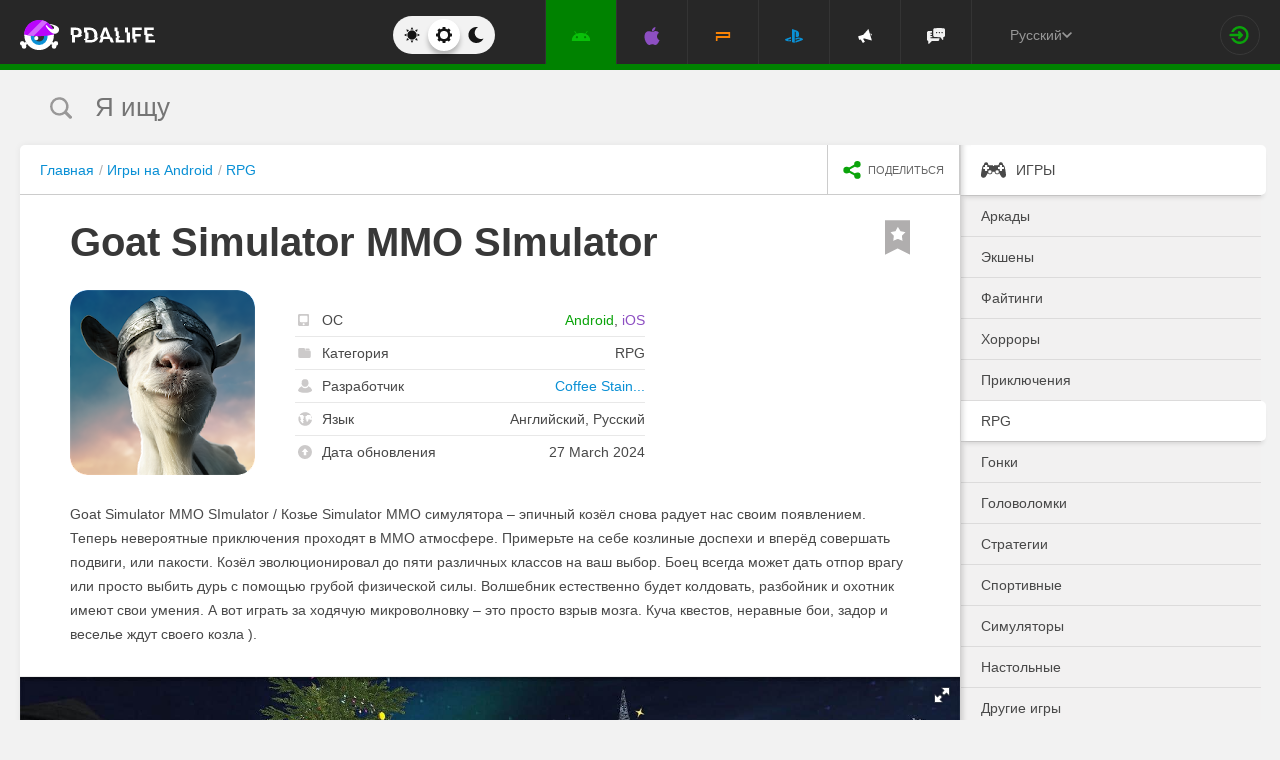

--- FILE ---
content_type: text/html; charset=UTF-8
request_url: https://pdalife.to/goat-simulator-mmo-simulator-android-a16168.html
body_size: 19899
content:
<!DOCTYPE html>
<html prefix="og: http://ogp.me/ns#" lang="ru" itemscope itemtype="https://schema.org/WebPage"><head><meta charset="UTF-8"/><title>Goat Simulator MMO SImulator скачать 2.0.8 Full APK на Android</title><base href="https://pdalife.to/"><meta name="keywords" content="goat simulator mmo simulator, goat simulator mmo simulator на android, goat simulator mmo simulator скачать, goat simulator mmo simulator 2.0.8, goat simulator mmo simulator apk"/><meta name="description" content="Goat Simulator MMO SImulator / Козье Simulator MMO симулятора – эпичный козёл... Скачать Goat Simulator MMO SImulator на русском"/><meta name="viewport" content="width=device-width, initial-scale=1, user-scalable=no"><meta name="theme-color" content="#272727"><link rel="stylesheet origin-clean" type="text/css" href="/default/css/default.css?v=e184ca80a327b6da07f392e725f833b9" crossorigin="anonymous" /><link rel="shortcut icon" type="image/x-icon" href="/default/images/icons/favicon.ico?v=e303e195631266414fb54215202446a5"/><link rel="icon" type="image/png" sizes="32x32" href="/default/images/icons/favicon-32x32.png"><link rel="icon" type="image/png" sizes="16x16" href="/default/images/icons/favicon-16x16.png"><link rel="alternate" href="https://pdalife.to/goat-simulator-mmo-simulator-android-a16168.html" hreflang="ru" /><link rel="alternate" href="https://pdalife.com.ua/goat-simulator-mmo-simulator-android-a16168.html" hreflang="uk" /><link rel="alternate" href="https://pdalife.com/goat-simulator-mmo-simulator-android-a16168.html" hreflang="en" /><link rel="alternate" href="https://pdalife.tr/goat-simulator-mmo-simulator-android-a16168.html" hreflang="tr" />	<link rel="apple-touch-icon" sizes="120x120" href="/default/images/icons/apple-touch-icon-120x120-precomposed.png" /><link rel="mask-icon" href="/default/images/icons/safari-pinned-tab.svg" color="#5bbad5"><meta http-equiv="x-ua-compatible" content="ie=edge"><link rel="manifest" href="/manifest.json"><link rel="alternate" type="application/rss+xml" href="https://pdalife.to/rss/android/" title="Лучшие новинки в мире приложений для Android за последние 24 часа" /><script type="text/javascript">let domain = new URL('https://pdalife.to/');window.PDApp = {lang: 'ru',dev: 0,wss: 'wss://'+domain.hostname+'/ws',cdn: 'https://pdacdn.com/',origin: domain.origin,files: 'https://mobdisc.com',firebaseConfig: {apiKey: "AIzaSyCB7flIepNnBhS_yWCNLVxPA2tt1g73haU",appId: "1:1042003035815:web:1fff8755b94b72e5747d82",projectId: "pdaliferu-181721",messagingSenderId: "1042003035815"}};var logged_in = 0;(async () => {let response = await fetch("/default/images/icons/sprite.svg?v=2");let data = await response.text();let div = document.createElement("div");div.innerHTML = data;document.body.insertBefore(div, document.body.childNodes[0]);})();
		/** theme switcher **/
		var initPrefersColorScheme=function(){"use strict";var e=/((?:not )?all and )?(\(color-index: *(22|48|70)\))/i,t=/prefers-color-scheme:/i;return function(a){var r=window.matchMedia&&matchMedia("(prefers-color-scheme: dark)"),n=r&&"(prefers-color-scheme: dark)"===r.media,i=function(){c(r.matches?"dark":"light")},c=function(a){a!==s&&(s=a,"function"==typeof o.onChange&&o.onChange()),[].forEach.call(document.styleSheets||[],function(r){[].forEach.call(r.cssRules||[],function(r){if(t.test(Object(r.media).mediaText)){var n=[].indexOf.call(r.parentStyleSheet.cssRules,r);r.parentStyleSheet.deleteRule(n)}else{var i=(Object(r.media).mediaText||"").match(e);i&&(r.media.mediaText=((/^dark$/i.test(a)?"48"===i[3]:/^light$/i.test(a)?"70"===i[3]:"22"===i[3])?"not all and ":"")+r.media.mediaText.replace(e,"$2"))}})})},o=Object.defineProperty({hasNativeSupport:n,removeListener:function(){r&&r.removeListener(i)}},"scheme",{get:function(){return s},set:c}),s=a||(r&&r.matches?"dark":"light");return c(s),r&&r.addListener(i),o}}();
		initPrefersColorScheme('');</script><script id="propose_app" type="x-tmpl"><div class="add-application white-popup"><p class="add-application__heading">Добавить приложение</p><form class="add-application__form" id="propose_form"><div class="text add-application__text"><p>Если вы нашли интересное приложение, которое будет нужно не только вам, то ниже укажите его название и ссылку на источник где можно с ним ознакомится.</p><p>Мы рассмотрим вашу заявку и если оно достойное, то добавим его в наш каталог в порядке очереди.</p></div><div class="add-gadget__form"><input type="text" name="caption" placeholder="Название" class="add-gadget__input" data-rule-required="true" /></div><div class="add-gadget__form"><input type="text" name="url" placeholder="Ссылка на источник"class="add-gadget__input" data-rule-required="true" data-rule-maxlength="255" data-rule-url="true" /></div><div class="add-gadget__form js-exist_app_holder" style="display: none;">Такое приложение уже существует на сайте: <img src="" alt=""><a href=""></a></div><button class="catalog__propose-button button button_type_uppercase button_gray_bordered"><svg width="16" height="16"><use xmlns:xlink="http://www.w3.org/1999/xlink" xlink:href="#icon-check"></use></svg>&nbsp;Предложить</button></form></div></script>
    <meta itemprop="name" content="Goat Simulator MMO SImulator скачать 2.0.8 Full APK на Android"/>
    <meta itemprop="description" content="Goat Simulator MMO SImulator / Козье Simulator MMO симулятора – эпичный козёл... Скачать Goat Simulator MMO SImulator на русском"/>
                
            <meta itemprop="image" content="https://pdacdn.com/app/59522bfb1d253/img1.jpg" />
        <meta name="twitter:card" content="summary_large_image"/>
    <meta name="twitter:site" content="PDALIFE.to"/>
    <meta name="twitter:domain" content="PDALIFE.to"/>
    <meta name="twitter:title" content="Goat Simulator MMO SImulator скачать 2.0.8 Full APK на Android"/>
    <meta name="twitter:description" content="Goat Simulator MMO SImulator / Козье Simulator MMO симулятора – эпичный козёл... Скачать Goat Simulator MMO SImulator на русском"/>
            <meta name="twitter:image:src" content="https://pdacdn.com/app/59522bfb1d253/img1.jpg"/>
        <meta name="twitter:image:alt" content="Goat Simulator MMO SImulator"/>
        <meta property="og:type" content="article"/>
    <meta property="og:title" content="Goat Simulator MMO SImulator скачать 2.0.8 Full APK на Android"/>
    <meta property="og:description" content="Goat Simulator MMO SImulator / Козье Simulator MMO симулятора – эпичный козёл... Скачать Goat Simulator MMO SImulator на русском"/>
            <meta property="og:image" content="https://pdacdn.com/app/59522bfb1d253/img1.jpg" />
        <meta property="og:url" content="https://pdalife.to//goat-simulator-mmo-simulator-android-a16168.html"/>
    <meta property="og:site_name" content="PDALIFE.to"/>
</head><body><div class="wrapper spacer "><div id="lang_banner"></div><script>document.addEventListener('DOMContentLoaded', () =>{setTimeout(function () {$.post('/lang_banner/', function (data) {$('#lang_banner').html(data);});}, 5000);});</script>	<header class="header header_type_android js-header"><div class="inner">        <div class="header__mobile-buttons">            <button type="button" aria-label="Показать меню" class="header__mobile-button header__menu-button js-navigation-button color-android"><svg width="20" height="20" aria-hidden="true"><use href="#icon-menu"></use></svg><svg width="20" height="20" aria-hidden="true"><use href="#icon-menu-opened"></use></svg></button>            <span class="header__mobile-button header__search-button js-search-toggler"><svg width="18" height="18"><use href="#icon-search"></use></svg></span></div>        <a class="header__logo js-site-logo" href="/" title="PDALIFE.to">
                    <img class="logo-picture" src="/default/images/icons/header-logo.svg" alt="PDALIFE.to"/>
    </a><form action="" class="theme-toggle theme-toggle_type_desktop" id="theme-"><fieldset><div class="theme-toggle__holder"><input type="radio" name="colorScheme" id="lightTheme" value="light"><label for="lightTheme" class="theme-toggle__button js-light-theme"><svg width="16" height="16" aria-label=""><use href="#icon-theme-sun"></use></svg></label><input type="radio" name="colorScheme" id="sysTheme" value=""checked><label for="sysTheme" class="theme-toggle__button js-auto-theme"><svg width="16" height="16" aria-label=""><use href="#icon-cog"></use></svg></label><input type="radio" name="colorScheme" id="darkTheme" value="dark"><label for="darkTheme" class="theme-toggle__button js-dark-theme"><svg width="16" height="16" aria-label=""><use href="#icon-theme-moon"></use></svg></label></div></fieldset></form>        <nav class="navigation"><ul class="navigation__list"><li class="navigation__item"><a href="/android/igry/" class="navigation__link navigation__link_type_android navigation__link_state_active"><i class="navigation__icon"><svg><use xmlns:xlink="http://www.w3.org/1999/xlink" xlink:href="#icon-nav-android"></use></svg></i></a></li><li class="navigation__item"><a href="/ios/igry/" class="navigation__link navigation__link_type_ios "><i class="navigation__icon"><svg><use xmlns:xlink="http://www.w3.org/1999/xlink" xlink:href="#icon-nav-ios"></use></svg></i></a></li><li class="navigation__item"><a href="/psp/igry/" class="navigation__link navigation__link_type_psp "><i class="navigation__icon"><svg><use xmlns:xlink="http://www.w3.org/1999/xlink" xlink:href="#icon-nav-psp"></use></svg></i></a></li><li class="navigation__item"><a href="/ps/igry/" class="navigation__link navigation__link_type_ps "><i class="navigation__icon"><svg><use xmlns:xlink="http://www.w3.org/1999/xlink" xlink:href="#icon-nav-ps"></use></svg></i></a></li><li class="navigation__item"><a href="/publications/" class="navigation__link navigation__link_type_megaphone"><i class="navigation__icon navigation__icon_type_megaphone"><svg><use xmlns:xlink="http://www.w3.org/1999/xlink" xlink:href="#icon-nav-megaphone"></use></svg></i></a></li>            <li class="navigation__item"><a href="/forum/" class="navigation__link navigation__link_type_smartphone"><i class="navigation__icon navigation__icon_type_smartphone"><svg><use xmlns:xlink="http://www.w3.org/1999/xlink" xlink:href="#icon-discussion"></use></svg></i></a></li>    </ul></nav><div class="language-selection"><div class="language-selection__selected">Русский<svg class="language-selection-chevron-down" width="10" height="10" aria-label=""><use href="#icon-chevron-down"></use></svg><div class="language-selection__select-items-lang select-items-lang"><a href="https://pdalife.to"class="select-items-lang__item" style="display: none">Русский</a><a href="https://pdalife.com"class="select-items-lang__item">English</a><a href="https://pdalife.com.ua"class="select-items-lang__item">Українська</a><a href="https://pdalife.tr"class="select-items-lang__item">Türkçe</a><a href="https://pdalife.es"class="select-items-lang__item">Español</a></div></div></div><div class="header__login"><a class="header__login-link" href="/login/" aria-label="Вход на сайт"><svg width="20" height="18"><use href="#icon-login"></use></svg></a></div></div></header>
	<main>				<section class="search  js-search" itemscope itemtype="https://schema.org/WebSite"><div class="inner"><meta itemprop="url" content="https://pdalife.to/"/><form class="search-form js-header__search" data-os="android" data-os-id="2" itemprop="potentialAction" itemscope itemtype="https://schema.org/SearchAction"><i class="search-form__close-button js-search-toggler"><svg width="8" height="8"><use xmlns:xlink="http://www.w3.org/1999/xlink" xlink:href="#icon-remove"></use></svg></i><meta itemprop="target" content="https://pdalife.to/search/{search}/"/><input type="text" aria-label="Я ищу"id="search_input"name="search"role="search"class="search-form__input js-search_input"placeholder="Я ищу"value=""itemprop="query-input" /><svg width="26" height="28" class="search-form__button-icon-back js-search-clear"><use xmlns:xlink="http://www.w3.org/1999/xlink" xlink:href="#icon-backspace"></use></svg><button class="button_type_uppercase search-form__button" aria-label="Найти"><span class="search-form__button-text">Найти</span><svg width="18" height="18" class="search-form__button-icon"><use xmlns:xlink="http://www.w3.org/1999/xlink" xlink:href="#icon-search"></use></svg></button></form></div></section><div class="inner inner_with_sidebar">        <main class="content publication-wrapper" itemscope itemtype='https://schema.org/MobileApplication'>            <div class="breadcrumbs-wrapper">                	<div class="breadcrumbs" vocab="https://schema.org/" typeof="BreadcrumbList"><ol class="breadcrumbs__list"><li class="breadcrumbs__item" property="itemListElement" typeof="ListItem"><a class="breadcrumbs__link" href="/" property="item" typeof="WebPage"><span property="name">Главная</span></a><meta property="position" content="1"></li><li class="breadcrumbs__item" property="itemListElement" typeof="ListItem"><a class="breadcrumbs__link" href="/android/igry/" property="item" typeof="WebPage"><span property="name">Игры на Android</span></a><meta property="position" content="2"></li><li class="breadcrumbs__item" property="itemListElement" typeof="ListItem"><a class="breadcrumbs__link" href="/android/rpg" property="item" typeof="WebPage"><span property="name">RPG</span></a><meta property="position" content="3"></li></ol></div>

                <div class="catalog-actions">                    <div class="catalog-actions__block"><a href="#" aria-label="share icon" class="button_type_uppercase catalog-actions__button catalog-actions__button_type_share js-dropdown-actions-button js-sharing catalog-actions__button_type_single"><i class="catalog-actions__icon"><svg width="18" height="18"><use xmlns:xlink="http://www.w3.org/1999/xlink" xlink:href="#icon-share"></use></svg></i><span class="catalog-actions__button-text">Поделиться</span></a><ul class="js-dropdown-actions-list catalog-actions__list"><li class="catalog-actions__item"><span class="catalog-actions__link js-share" data-href="https://telegram.me/share/url?url=https://pdalife.to/goat-simulator-mmo-simulator-android-a16168.html&text="><i class="catalog-actions__icon catalog-actions__icon_type_share catalog-actions__icon_type_telegram"><svg width="15" height="13" aria-hidden="true"><use xmlns:xlink="http://www.w3.org/1999/xlink" xlink:href="#icon-telegram"></use></svg></i>Telegram</span></li><li class="catalog-actions__item"><a class="catalog-actions__link" href="viber://forward?text=https://pdalife.to/goat-simulator-mmo-simulator-android-a16168.html" target="_blank"><i class="catalog-actions__icon catalog-actions__icon_type_share catalog-actions__icon_type_viber"><svg width="16" height="16" aria-hidden="true"><use xmlns:xlink="http://www.w3.org/1999/xlink" xlink:href="#icon-viber"></use></svg></i>Viber</a></li><li class="catalog-actions__item"><span class="catalog-actions__link js-share" data-href="https://www.facebook.com/sharer.php?u=https://pdalife.to/goat-simulator-mmo-simulator-android-a16168.html"><i class="catalog-actions__icon catalog-actions__icon_type_share catalog-actions__icon_type_facebook"><svg width="7" height="17" aria-hidden="true"><use xmlns:xlink="http://www.w3.org/1999/xlink" xlink:href="#icon-facebook"></use></svg></i>Facebook</span></li><li class="catalog-actions__item"><span class="catalog-actions__link js-share" data-href="http://vk.com/share.php?url=https://pdalife.to/goat-simulator-mmo-simulator-android-a16168.html"><i class="catalog-actions__icon catalog-actions__icon_type_share catalog-actions__icon_type_vk"><svg width="18" height="10" aria-hidden="true"><use xmlns:xlink="http://www.w3.org/1999/xlink" xlink:href="#icon-vkontakte"></use></svg></i>ВКонтакте</span></li><li class="catalog-actions__item"><span class="catalog-actions__link js-copy" data-copy="https://pdalife.to/goat-simulator-mmo-simulator-android-a16168.html" data-msg="Ссылка скопирована"><i class="catalog-actions__icon catalog-actions__icon_type_share catalog-actions__icon_type_link"><svg width="15" height="14" aria-hidden="true"><use xmlns:xlink="http://www.w3.org/1999/xlink" xlink:href="#icon-link"></use></svg></i>Скопировать ссылку</span></li>	</ul></div></div></div>                        <div class="game__inner">                <span class="game__bookmark  js-add-to-favorites"data-app_id="16168"data-favorite=""><svg><use xmlns:xlink="http://www.w3.org/1999/xlink" xlink:href="#icon-bookmark"></use></svg></span>                <h1 class="publication-title" itemprop='name'>Goat Simulator MMO SImulator</h1>                <div class="game__top"><div class="game__poster"><img class="game__poster-picture" itemprop='image' src="https://pdacdn.com/app/59522bfb1d253/goat-simulator-mmo-simulator.png"alt="Goat Simulator MMO SImulator"/></div>                    <div class="game-short"><ul class="game-short__list"><li class="game-short__item"><p class="game-short__label"><svg class="game-short__label-icon" width="11" height="12"><use xmlns:xlink="http://www.w3.org/1999/xlink" xlink:href="#icon-small-smartphone"></use></svg><span class="game-short__label-text">ОС</span>                                </p><p class="game-short__control"><span class="game-short__control color-android" itemprop='operatingSystem'>Android</span>, <a href="/goat-simulator-mmo-simulator1-ios-a23188.html" title="iOS" class="game-short__control color-ios">iOS</a></p></li><li class="game-short__item"><p class="game-short__label"><svg class="game-short__label-icon" width="13" height="10"><use xmlns:xlink="http://www.w3.org/1999/xlink" xlink:href="#icon-folder"></use></svg><span class="game-short__label-text">Категория</span></p><p class="game-short__control" itemprop='applicationCategory'>RPG</p></li><li class="game-short__item" itemprop='author' itemscope itemtype='https://schema.org/Organization'><p class="game-short__label"><svg class="game-short__label-icon" width="14" height="14"><use xmlns:xlink="http://www.w3.org/1999/xlink" xlink:href="#icon-user"></use></svg><span class="game-short__label-text">Разработчик</span></p><p class="game-short__control"><a href="/coffee-stain-publishing-d19414.html">Coffee Stain...</a></p><meta content='Coffee Stain Publishing' itemprop='name'><meta content="/coffee-stain-publishing-d19414.html" itemprop="url"></li><li class="game-short__item"><p class="game-short__label"><svg class="game-short__label-icon" width="14" height="14"><use xmlns:xlink="http://www.w3.org/1999/xlink" xlink:href="#icon-planet"></use></svg><span class="game-short__label-text">Язык</span></p><p class="game-short__control">Английский, Русский</p></li><li class="game-short__item"><p class="game-short__label"><svg class="game-short__label-icon" width="14" height="14"><use xmlns:xlink="http://www.w3.org/1999/xlink" xlink:href="#icon-circle-arrow-up"></use></svg><span class="game-short__label-text">Дата обновления</span></p><p class="game-short__control">27 March 2024</p></li></ul></div></div>                <div class="game__description text" itemprop='description'><p><p>Goat Simulator MMO SImulator / Козье Simulator MMO симулятора – эпичный козёл снова радует нас своим появлением. Теперь невероятные приключения проходят в ММО атмосфере. Примерьте на себе козлиные доспехи и вперёд совершать подвиги, или пакости. Козёл эволюционировал до пяти различных классов на ваш выбор. Боец всегда может дать отпор врагу или просто выбить дурь с помощью грубой физической силы. Волшебник естественно будет колдовать, разбойник и охотник имеют свои умения. А вот играть за ходячую микроволновку – это просто взрыв мозга. Куча квестов, неравные бои, задор и веселье ждут своего козла ).</p></p></div>                </div>            <div class="game-gallery"><div class="game-gallery__big-picture fotorama" data-nav="thumbs" data-thumbwidth="125" data-thumbheight="85" data-thumbmargin="5" data-width="100%" data-ratio="940/529" data-allowfullscreen="true" ><a href="https://pdacdn.com/app/59522bfb1d253/img1.jpg"><img src="https://pdacdn.com/app/59522bfb1d253/th_img1.jpg" alt="Goat Simulator MMO SImulator" itemprop='screenshot'/></a><a href="https://pdacdn.com/app/59522bfb1d253/img2.jpg"><img src="https://pdacdn.com/app/59522bfb1d253/th_img2.jpg" alt="Goat Simulator MMO SImulator" itemprop='screenshot'/></a><a href="https://pdacdn.com/app/59522bfb1d253/img3.jpg"><img src="https://pdacdn.com/app/59522bfb1d253/th_img3.jpg" alt="Goat Simulator MMO SImulator" itemprop='screenshot'/></a><a href="https://pdacdn.com/app/59522bfb1d253/img4.jpg"><img src="https://pdacdn.com/app/59522bfb1d253/th_img4.jpg" alt="Goat Simulator MMO SImulator" itemprop='screenshot'/></a><a href="https://pdacdn.com/app/59522bfb1d253/img5.jpg"><img src="https://pdacdn.com/app/59522bfb1d253/th_img5.jpg" alt="Goat Simulator MMO SImulator" itemprop='screenshot'/></a><a href="https://pdacdn.com/app/59522bfb1d253/img6.jpg"><img src="https://pdacdn.com/app/59522bfb1d253/th_img6.jpg" alt="Goat Simulator MMO SImulator" itemprop='screenshot'/></a><a href="https://pdacdn.com/app/59522bfb1d253/img7.jpg"><img src="https://pdacdn.com/app/59522bfb1d253/th_img7.jpg" alt="Goat Simulator MMO SImulator" itemprop='screenshot'/></a><a href="https://pdacdn.com/app/59522bfb1d253/img8.jpg"><img src="https://pdacdn.com/app/59522bfb1d253/th_img8.jpg" alt="Goat Simulator MMO SImulator" itemprop='screenshot'/></a><a href="https://www.youtube.com/embed/AL1GO5FkY4w"data-img="https://i.ytimg.com/vi/AL1GO5FkY4w/maxresdefault.jpg"data-video="true" rel="noopener" ><img src="https://i.ytimg.com/vi/AL1GO5FkY4w/mqdefault.jpg" alt="Goat Simulator MMO SImulator"></a></div></div>            <div class="game__rating-block"><div class="game__inner"><p class="game__sub-title">Рейтинг приложения</p><div class="app-rating">                                                        <div class="app-rating__results" itemprop='aggregateRating' itemscope itemtype='https://schema.org/AggregateRating'>                                <meta itemprop="worstRating" content="1"/><meta itemprop='bestRating' content='10'/><meta itemprop='ratingValue' content='8.6667'/><meta itemprop='ratingCount' content='36'/>                                                                <div class="app-rating__results-cell"><h2 class="app-rating__results-heading">Оценка редакции</h2><div class="app-rating__results-flex app-rating__results-flex_type_bordered"><svg width="95" height="95" class="app-rating__results-medal" aria-hidden="true" ><use xmlns:xlink="http://www.w3.org/1999/xlink" xlink:href="#icon-medal5"></use></svg></div></div>                                <div class="app-rating__results-cell"><h2 class="app-rating__results-heading">                                        Оценка 36 пользователей</h2><div class="app-rating__results-flex"><div id="app_rating" class="app-rating__results-points app-rating__results-points_color_green">8.7</div><div class="app-rating__results-buttons"><button type="button" class="button button_gray_bordered button_type_uppercase js-appRating-toggle"><svg width="16" height="16"><use xmlns:xlink="http://www.w3.org/1999/xlink" xlink:href="#icon-pencil"></use></svg>Оценить</button><button type="button" class="button button_gray_bordered button_type_uppercase js-goto-survey">Читать отзывы</button></div></div></div></div>                            <form class="app-rating__evaluation js-appRating-form"><h2 class="app-rating__heading">Оцените это приложение</h2><div class="app-rating__points js-rating-scroll"><ul class="app-rating__points-list"><li class="app-rating__point"><input type="radio" name="rating" value="1"id="appRating1"data-rule-required="true"data-msg-required="Рейтинг не выбран!"><label for="appRating1"class="app-rating__control app-rating__control_color_red">1</label></li><li class="app-rating__point"><input type="radio" name="rating" value="2"id="appRating2"data-rule-required="true"data-msg-required="Рейтинг не выбран!"><label for="appRating2"class="app-rating__control app-rating__control_color_red">2</label></li><li class="app-rating__point"><input type="radio" name="rating" value="3"id="appRating3"data-rule-required="true"data-msg-required="Рейтинг не выбран!"><label for="appRating3"class="app-rating__control app-rating__control_color_red">3</label></li><li class="app-rating__point"><input type="radio" name="rating" value="4"id="appRating4"data-rule-required="true"data-msg-required="Рейтинг не выбран!"><label for="appRating4"class="app-rating__control app-rating__control_color_orange">4</label></li><li class="app-rating__point"><input type="radio" name="rating" value="5"id="appRating5"data-rule-required="true"data-msg-required="Рейтинг не выбран!"><label for="appRating5"class="app-rating__control app-rating__control_color_orange">5</label></li><li class="app-rating__point"><input type="radio" name="rating" value="6"id="appRating6"data-rule-required="true"data-msg-required="Рейтинг не выбран!"><label for="appRating6"class="app-rating__control app-rating__control_color_orange">6</label></li><li class="app-rating__point"><input type="radio" name="rating" value="7"id="appRating7"data-rule-required="true"data-msg-required="Рейтинг не выбран!"><label for="appRating7"class="app-rating__control app-rating__control_color_green">7</label></li><li class="app-rating__point"><input type="radio" name="rating" value="8"id="appRating8"data-rule-required="true"data-msg-required="Рейтинг не выбран!"><label for="appRating8"class="app-rating__control app-rating__control_color_green">8</label></li><li class="app-rating__point"><input type="radio" name="rating" value="9"id="appRating9"data-rule-required="true"data-msg-required="Рейтинг не выбран!"><label for="appRating9"class="app-rating__control app-rating__control_color_green">9</label></li><li class="app-rating__point"><input type="radio" name="rating" value="10"id="appRating10"data-rule-required="true"data-msg-required="Рейтинг не выбран!"><label for="appRating10"class="app-rating__control app-rating__control_color_green">10</label></li></ul></div><input type="hidden" name="app_id" value="16168" data-rule-required="true"/>                            </form></div></div></div><div class="game__rating-block js-compatibility-block" data-id="16168" style="display: none;"></div>            <div class="game-download">                <div class="game__inner"><div class="game-download__flex"><div class="game-download__flex-item"><p class="game-download__list-title">Требования к<span style="text-transform: none;"> v</span>2.0.8</p><ul class="game-download__list"><li>Версия ОС: Android 6.0+</li><li>Интернет: требуется для онлайн режима</li><li>Требуется свободного места: 1.5 Gb</li><li>Мультиплеер: через интернет</li></ul></div><div class="game-download__flex-item"><p class="game-download__list-title">Помощь</p><ul class="game-download__list"><li><a href="/install-soft-on-android">Как установить?</a></li><li><a href="/install-soft-on-android#what-cache">Какой кэш выбрать?</a></li><li><a href="/install-soft-on-android#install-cache">Как установить приложения с кэшем?</a></li><li><a href="https://www.youtube.com/watch?v=RNKPkdJzpMU">Видео-инструкция</a></li><li><a href="/install-soft-on-android#what-cputype">Как узнать архитектуру процессора?</a></li></ul></div></div></div></div>                                                    <div class="game-versions"><div class="game__inner">                            <h2 class="game-download__title"><span class="game-download__title-label">Скачать игру</span><span class="color-android">Goat Simulator MMO SImulator</span>                                </h2>                                                        <div>  <div class="accordion-item js-accordion-item accordion-item_state_active"><p class="accordion-title accordion-title_android js-accordion-title expanded"><span><strong>v2.0.8</strong>&nbsp;&nbsp;Full</span><svg class="accordion-title__arrow"><use xmlns:xlink="http://www.w3.org/1999/xlink" xlink:href="#icon-chevron-down"></use></svg></p><div class="accordion-text js-accordion-text" ><div class="accordion-inner js-changes-wrapper js-more-lines">27.03.2024  - Изменения не указаны.</div>			<div class="accordion-inner"><ul class="game-versions__downloads-list"><li data-app_id="16168" data-version_id="102970" data-type="apps"><a href="/dwn/12d3f91f.html"class="button button_hover_green_android button_size_small game-versions__downloads-button js-catch"data-app="16168"target="_blank" ><svg width="16" height="17"><use xmlns:xlink="http://www.w3.org/1999/xlink" xlink:href="#icon-download" ></use></svg><div><p class="game-versions__downloads-label">Скачать apk</p><p class="game-versions__downloads-mod">Full</p></div><p class="game-versions__downloads-size">856.29 Mb</p></a></li><li data-app_id="16168" data-version_id="102970" data-type="additional"><a href="/dwn/545d426b.html"class="button button_gray_bordered button_hover_orange button_size_small game-versions__downloads-button js-catch"target="_blank"data-app="16168"><svg width="16" height="17"><use xmlns:xlink="http://www.w3.org/1999/xlink" xlink:href="#icon-download" ></use></svg><div><p class="game-versions__downloads-label">Скачать через торрент</p></div><p class="game-versions__downloads-size">33.63 Kb Mb</p></a></li></ul></div><div class="game-versions__bottom"><div class="game-versions__bottom-user"><span class="color-light-gray">Файлы:</span><img class="game-versions__bottom-avatar" src="https://pdacdn.com/photo/th_blob_3521.jpg"alt="Niko"><strong class="color-light-gray"><a href="/user/418110">Niko</a></strong></div><div class="game-versions__voting" data-id="102970" data-app_id="16168"><span class="game-versions__voting-label">Работает?</span><span class="game-versions__voting-button game-versions__voting-button_type_no  js-version-woks" data-vote="0"><svg width="10" height="10"><use xmlns:xlink="http://www.w3.org/1999/xlink" xlink:href="#icon-remove"></use></svg></span><span class="game-versions__voting-button game-versions__voting-button_type_yes  js-version-woks" data-vote="1"><svg width="14" height="11"><use xmlns:xlink="http://www.w3.org/1999/xlink" xlink:href="#icon-check"></use></svg></span><div class="rating-line rating-line_type_colored"><div class="rating-line__row"><div class="rating-line__visual"><i class="rating-line__scale js-version-votes_line" style="width: 100%;"></i></div><div class="rating-line__points js-version-votes_percent">100%</div></div><p class="game-compatibility__rating-caption">Голосов: <span class="js-version-votes_persons">3</span></p></div></div></div></div></div><div class="accordion-item js-accordion-item"><p class="accordion-title accordion-title_android js-accordion-title"><span><strong>v2.0.3</strong>&nbsp;&nbsp;Full</span><svg class="accordion-title__arrow"><use xmlns:xlink="http://www.w3.org/1999/xlink" xlink:href="#icon-chevron-down"></use></svg></p><div class="accordion-text js-accordion-text" style="display: none"><div class="accordion-inner js-changes-wrapper js-more-lines"> 5.08.2022  - Изменения не указаны.</div><div class="accordion-text__selection"><div class="accordion-inner"><p>Кэш к игре Goat Simulator MMO SImulator: папку из архива распаковать в /Android/<strong>obb</strong>/<br><small>- должно получиться так: /Android/<strong>obb</strong>/com.coffeestainstudios.goatsimulator.mmo/<br>- установить apk, запустить игру!</small></p></div></div>			<div class="accordion-inner"><ul class="game-versions__downloads-list"><li data-app_id="16168" data-version_id="87003" data-type="apps"><a href="/dwn/xd45b3c1.html"class="button button_hover_green_android button_size_small game-versions__downloads-button js-catch"data-app="16168"target="_blank" ><svg width="16" height="17"><use xmlns:xlink="http://www.w3.org/1999/xlink" xlink:href="#icon-download" ></use></svg><div><p class="game-versions__downloads-label">Скачать apk</p><p class="game-versions__downloads-mod">Full</p></div><p class="game-versions__downloads-size">46.18 Mb</p></a></li><li data-app_id="16168" data-version_id="87003" data-type="additional"><a href="/dwn/38eefb86.html"class="button button_gray_bordered button_hover_orange button_size_small game-versions__downloads-button js-catch"target="_blank"data-app="16168"><svg width="16" height="17"><use xmlns:xlink="http://www.w3.org/1999/xlink" xlink:href="#icon-download" ></use></svg><div><p class="game-versions__downloads-label">Скачать КЭШ</p></div><p class="game-versions__downloads-size">381.06 Mb</p></a></li></ul></div><div class="game-versions__bottom"><div class="game-versions__bottom-user"><span class="color-light-gray">Файлы:</span><img class="game-versions__bottom-avatar" src="https://pdacdn.com/photo/th_blob_3521.jpg"alt="Niko"><strong class="color-light-gray"><a href="/user/418110">Niko</a></strong></div><div class="game-versions__voting" data-id="87003" data-app_id="16168"><span class="game-versions__voting-label">Работает?</span><span class="game-versions__voting-button game-versions__voting-button_type_no  js-version-woks" data-vote="0"><svg width="10" height="10"><use xmlns:xlink="http://www.w3.org/1999/xlink" xlink:href="#icon-remove"></use></svg></span><span class="game-versions__voting-button game-versions__voting-button_type_yes  js-version-woks" data-vote="1"><svg width="14" height="11"><use xmlns:xlink="http://www.w3.org/1999/xlink" xlink:href="#icon-check"></use></svg></span><div class="rating-line rating-line_type_colored"><div class="rating-line__row"><div class="rating-line__visual"><i class="rating-line__scale js-version-votes_line" style="width: 100%;"></i></div><div class="rating-line__points js-version-votes_percent">100%</div></div><p class="game-compatibility__rating-caption">Голосов: <span class="js-version-votes_persons">3</span></p></div></div></div></div></div></div>                            <div></div></div></div>                        <div class="game-download__stores" itemscope itemprop='offers' itemtype='https://schema.org/Offer'><meta itemprop='price' content='0'/><meta itemprop='priceCurrency' content='USD'/><a class="store-button store-button_size_big store-button_type_price"target="_blank"href="https://play.google.com/store/apps/details?id=com.coffeestainstudios.goatsimulator.mmo"rel="noopener"><img src="/default/images/design/googleplay.svg" alt="Доступно в Google Play"><span class="store-button__free-label">5.49$</span></a></div>            <div class="game-footer"><div class="game__inner"><div class="game-footer__flex">                        <div class="game-footer__buttons game-footer__buttons_type_row moderator-games-position"><span class="button button_gray_bordered button_size_small button_type_uppercase button_hover_orange js-add-to-favorites"data-app_id="16168"data-favorite=""><svg width="14" height="20"><use xmlns:xlink="http://www.w3.org/1999/xlink" xlink:href="#icon-bookmark"></use></svg><span data-in="В избранном" data-out="В избранное">В избранное</span></span><span class="button button_gray_bordered button_size_small button_type_uppercase button_hover_black js-subscribe-for-updates" data-app_id="16168"><svg width="18" height="18"><use xmlns:xlink="http://www.w3.org/1999/xlink" xlink:href="#icon-circle-arrow-up"></use></svg><span data-in="Подписаться на обновления" data-out="Отписаться от обновлений">Подписаться на обновления</span></span><span class="button button_gray_bordered button_size_small button_hover_orange button_type_uppercase js-need-update" data-app_id="16168"><svg width="18" height="18"><use xmlns:xlink="http://www.w3.org/1999/xlink" xlink:href="#icon-circle-arrow-up"></use></svg>Запросить обновление</span><div class="moderator-games-visible"><span class="button button_gray_bordered button_size_small button_hover_orange button_type_uppercase"><svg width="18" height="18"><use xmlns:xlink="http://www.w3.org/1999/xlink" xlink:href="#icon-lightning-forum"></use></svg>Модераторы</span><div class="moderator-games"><div class="moderator-games__item"><img class="game-versions__bottom-avatar" src="https://pdacdn.com/photo/th_maxresdefault-1-_13.jpg"alt="[forgotten] How much is your life worth"/><strong class="color-light-gray pour-text"><a href="/user/602486">[forgotten] How much is your life worth</a></strong></div><div class="moderator-games__item"><img class="game-versions__bottom-avatar" src="https://pdacdn.com/photo/th_d49b179c7de38a98e0e724741dca6f94.jpg"alt="Ночной Беляш"/><strong class="color-light-gray pour-text"><a href="/user/716274">Ночной Беляш</a></strong></div></div></div></div></div></div></div></main>        <aside class="sidebar">            <div class="side-menu"><ul class="side-menu__list">            <li><a href="/android/igry/"class="side-menu__link side-menu__link_state_active side-menu__title" ><svg class="side-menu__title-icon" width="25" height="20"><use xmlns:xlink="http://www.w3.org/1999/xlink" xlink:href="#icon-side-igry"></use></svg><span class="side-menu__link-text">Игры</span></a></li><ul>                                <li><a href="/android/arkady/" class="side-menu__link "><span class="side-menu__link-text">Аркады</span></a></li>                                                        <li><a href="/android/action/" class="side-menu__link "><span class="side-menu__link-text">Экшены</span></a></li>                                                        <li><a href="/android/fighting/" class="side-menu__link "><span class="side-menu__link-text">Файтинги</span></a></li>                                                        <li><a href="/android/horror/" class="side-menu__link "><span class="side-menu__link-text">Хорроры</span></a></li>                                                        <li><a href="/android/adventure/" class="side-menu__link "><span class="side-menu__link-text">Приключения</span></a></li>                                                        <li><a href="/android/rpg/" class="side-menu__link side-menu__link_state_active"><span class="side-menu__link-text">RPG</span></a></li>                                                        <li><a href="/android/racing/" class="side-menu__link "><span class="side-menu__link-text">Гонки</span></a></li>                                                        <li><a href="/android/golovolomki/" class="side-menu__link "><span class="side-menu__link-text">Головоломки</span></a></li>                                                        <li><a href="/android/strategii/" class="side-menu__link "><span class="side-menu__link-text">Стратегии</span></a></li>                                                        <li><a href="/android/sportivnye/" class="side-menu__link "><span class="side-menu__link-text">Спортивные</span></a></li>                                                        <li><a href="/android/simulator/" class="side-menu__link "><span class="side-menu__link-text">Симуляторы</span></a></li>                                                        <li><a href="/android/nastolnye/" class="side-menu__link "><span class="side-menu__link-text">Настольные</span></a></li>                                                        <li><a href="/android/drugie/" class="side-menu__link "><span class="side-menu__link-text">Другие игры</span></a></li>                        </ul>            <li><a href="/android/programmy/"class="side-menu__link side-menu__link_state_active side-menu__title" ><svg class="side-menu__title-icon" width="25" height="20"><use xmlns:xlink="http://www.w3.org/1999/xlink" xlink:href="#icon-side-programmy"></use></svg><span class="side-menu__link-text">Программы</span></a></li></ul></div>
<div class="sidebar-item"><p class="sidebar-title"><svg class="sidebar-title__icon" width="22" height="22"><use xmlns:xlink="http://www.w3.org/1999/xlink" xlink:href="#icon-circle-heart"></use></svg>Топ лучших</p>	<ul class="side-top__list"><li class="side-top__item"><a class="side-top__link color-android" href="/deep-rock-galactic-survivor-android-a51296.html" title="Deep Rock Galactic: Survivor"><span class="side-top__title">Deep Rock Galactic: Survivor</span><img class="side-top__poster" src="https://pdacdn.com/app/68d6b40ad96dc/th_deep-rock-galactic-survivor.png" alt="Deep Rock Galactic: Survivor"></a></li><li class="side-top__item"><a class="side-top__link color-android" href="/tabs-pocket-edition-android-a51022.html" title="TABS Pocket Edition"><span class="side-top__title">TABS Pocket Edition</span><img class="side-top__poster" src="https://pdacdn.com/app/685014a9e3b30/th_tabs-pocket-edition.png" alt="TABS Pocket Edition"></a></li><li class="side-top__item"><a class="side-top__link color-android" href="/grand-theft-auto-samp-android-a38666.html" title="GTA ONLINE RP (SAMP)"><span class="side-top__title">GTA ONLINE RP (SAMP)</span><img class="side-top__poster" src="https://pdacdn.com/app/5db5cfa03daa7/th_frame.png" alt="GTA ONLINE RP (SAMP)"></a></li><li class="side-top__item"><a class="side-top__link color-android" href="/tmnt-shredders-revenge-android-a50719.html" title="TMNT: Shredder's Revenge"><span class="side-top__title">TMNT: Shredder's Revenge</span><img class="side-top__poster" src="https://pdacdn.com/app/67d553aedfb0b/th_tmnt-shredders-revenge.png" alt="TMNT: Shredder's Revenge"></a></li><li class="side-top__item"><a class="side-top__link color-android" href="/enter-the-gungeon-android-a51035.html" title="Enter the Gungeon"><span class="side-top__title">Enter the Gungeon</span><img class="side-top__poster" src="https://pdacdn.com/app/6853b3c13a400/th_enter-the-gungeon.png" alt="Enter the Gungeon"></a></li><li class="side-top__item"><a class="side-top__link color-android" href="/maneater-android-a51507.html" title="Maneater"><span class="side-top__title">Maneater</span><img class="side-top__poster" src="https://pdacdn.com/app/6960d66b7a43e/th_maneater.png" alt="Maneater"></a></li><li class="side-top__item"><a class="side-top__link color-android" href="/subnautica-android-a50950.html" title="Subnautica"><span class="side-top__title">Subnautica</span><img class="side-top__poster" src="https://pdacdn.com/app/6835e016a8fbf/th_subnautica.png" alt="Subnautica"></a></li><li class="side-top__item"><a class="side-top__link color-android" href="/spilled-android-a51503.html" title="Spilled!"><span class="side-top__title">Spilled!</span><img class="side-top__poster" src="https://pdacdn.com/app/69524b789e6b5/th_spilled.png" alt="Spilled!"></a></li><li class="side-top__item"><a class="side-top__link color-android" href="/minecraft-pocket-edition-android-a1552.html" title="Minecraft - Pocket Edition (Майнкрафт)"><span class="side-top__title">Minecraft - Pocket Edition (Майнкрафт)</span><img class="side-top__poster" src="https://pdacdn.com/app/59522ace02abb/th_minecraft-play-with-friends.png" alt="Minecraft - Pocket Edition (Майнкрафт)"></a></li><li class="side-top__item"><a class="side-top__link color-android" href="/grand-theft-auto-sa3-android-a7352.html" title="Grand Theft Auto: San Andreas"><span class="side-top__title">Grand Theft Auto: San Andreas</span><img class="side-top__poster" src="https://pdacdn.com/app/59522b42b5cf9/th_grand-theft-auto-san-andreas.png" alt="Grand Theft Auto: San Andreas"></a></li></ul></div></aside></div><div class="main-bottom">        <section class="main-row"><div class="inner"><span class="main-title"><i class="main-title__icon"><svg><use xmlns:xlink="http://www.w3.org/1999/xlink" xlink:href="#icon-rounded-tag"></use></svg></i>Тэги</span>                                        <a href="/tag/android-3d/" class="game-tag">#3D</a>                                                        <a href="/tag/android-multipleer/" class="game-tag">#мультиплеерные игры</a>                                                        <a href="/tag/android-igry-na-russkom-yazyke/" class="game-tag">#игры на русском языке</a>                                                        <a href="/tag/android-igry_bez_kesha/" class="game-tag">#игры без кэша</a>                                                        <a href="/tag/android-polnue/" class="game-tag">#взломанные игры</a>                                                        <a href="/tag/android-bez_interneta/" class="game-tag">#игры без интернета</a>                                                        <a href="/tag/android-portirovannye_igry/" class="game-tag">#портированные игры</a>                                                        <a href="/tag/android-razrushenie/" class="game-tag">#разрушение</a>                                                        <a href="/tag/android-otkrytyj_mir/" class="game-tag">#открытый мир</a>                                                        <a href="/tag/android-pesochnicu/" class="game-tag">#песочницы</a>                </div></section>        <section class="main-row"><div class="inner"><h3 class="main-title"><i class="main-title__icon"><svg><use xmlns:xlink="http://www.w3.org/1999/xlink" xlink:href="#icon-circle-zen"></use></svg></i>Похожие на Goat Simulator MMO SImulator</h3><ul class="slim-app__list"><li class="slim-app__item slim-app__item_with_rating"><a href="/children-of-morta-android-a49625.html" class="slim-app__link slim-app__link_type_android" title="Children of Morta"><img class="slim-app__picture" loading="lazy" src="https://pdacdn.com/app/66a9fb7b68cc9/children-of-morta.png"alt="Children of Morta"/><span class="slim-app__title">Children of Morta</span></a><div class="slim-app__donut"><div class="rating-circle rating-circle_size_small rating-circle_rating_8">8</div></div></li><li class="slim-app__item slim-app__item_with_rating"><a href="/craft-the-world-android-a47156.html" class="slim-app__link slim-app__link_type_android" title="Craft The World"><img class="slim-app__picture" loading="lazy" src="https://pdacdn.com/app/646a5a16516a9/craft-the-world.png"alt="Craft The World"/><span class="slim-app__title">Craft The World</span></a><div class="slim-app__donut"><div class="rating-circle rating-circle_size_small rating-circle_rating_7">7.6</div></div></li><li class="slim-app__item slim-app__item_with_rating"><a href="/pocket-isekai-android-a50286.html" class="slim-app__link slim-app__link_type_android" title="Pocket Isekai"><img class="slim-app__picture" loading="lazy" src="https://pdacdn.com/app/67432cbd0b016/pocket-isekai.png"alt="Pocket Isekai"/><span class="slim-app__title">Pocket Isekai</span></a><div class="slim-app__donut"><div class="rating-circle rating-circle_size_small rating-circle_rating_2">2.3</div></div></li><li class="slim-app__item slim-app__item_with_rating"><a href="/block-story-android-a2786.html" class="slim-app__link slim-app__link_type_android" title="Block Story Premium"><img class="slim-app__picture" loading="lazy" src="https://pdacdn.com/app/59522ae8c26de/block-story-premium.png"alt="Block Story Premium"/><span class="slim-app__title">Block Story Premium</span></a><div class="slim-app__donut"><div class="rating-circle rating-circle_size_small rating-circle_rating_8">8.9</div></div></li><li class="slim-app__item slim-app__item_with_rating"><a href="/debt-city-retro-life-sim-rpg-android-a50846.html" class="slim-app__link slim-app__link_type_android" title="Debt City - Retro Life Sim RPG"><img class="slim-app__picture" loading="lazy" src="https://pdacdn.com/app/680d06765fe35/debt-city---retro-life-sim-rpg.png"alt="Debt City - Retro Life Sim RPG"/><span class="slim-app__title">Debt City - Retro Life Sim RPG</span></a><div class="slim-app__donut"><div class="rating-circle rating-circle_size_small rating-circle_rating_9">9</div></div></li><li class="slim-app__item slim-app__item_with_rating"><a href="/unturned-android-a47077.html" class="slim-app__link slim-app__link_type_android" title="Unturned"><img class="slim-app__picture" loading="lazy" src="https://pdacdn.com/app/64562fa1f2d82/unturned.png"alt="Unturned"/><span class="slim-app__title">Unturned</span></a><div class="slim-app__donut"><div class="rating-circle rating-circle_size_small rating-circle_rating_6">6.9</div></div></li>                        </ul></div></section>                <div class="inner inner_with_sidebar"><div class="content"><div class="comments" id="commentsBlock">
    <h3 class="main-title">
        <i class="main-title__icon"><svg><use xmlns:xlink="http://www.w3.org/1999/xlink" xlink:href="#icon-circle-zen"></use></svg></i>
        Комментарии к Goat Simulator MMO SImulator на Android    </h3>

                            <div class="monster-block">
                <div class="monster-block__monster">
                    <img class="monster-item" src="/default/images/design/monster.svg" alt="AAAAGGGGGGRRRR!" />
                </div>
                <div class="monster-block__main-block main-block-color-blue">
                    <svg class="main-block-hook hook-blue"><use xmlns:xlink="http://www.w3.org/1999/xlink" xlink:href="#icon-attention-hook"></use></svg>
                    <p class="main-block-titel">Чтобы оставлять комментарии,</p>
                    <p class="main-block-text">пожалуйста <a class="main-block-link" href="/login/" class="color-white">авторизуйтесь</a>.</p>
                </div>
            </div>
            

            
            <div class="comments-switch js-switcher">
        <input type="radio" class="comments-switch__input" name="type" value="comments" id="switcher_comments" checked>
        <label for="switcher_comments" class="comments-switch__label comments-switch__label-off">Обсуждение</label>

        <input type="radio" class="comments-switch__input" name="type" value="ratings" id="switcher_rates">
        <label for="switcher_rates" class="comments-switch__label comments-switch__label-on">Отзывы</label>

        <span class="comments-switch__selection"></span>
    </div>

        <ul class="comments-list js-root_wrap" data-app_id="16168" data-cat_id="4">
        
            
            
    
                                                    <li class="comment-item js-outer_wrap js-parent_root "
    id="comment_1226059" data-id="1226059" >

    <div class="comment-inner js-inner_wrap "
         data-id="1226059"
    >
        <div class="comment__avatar comment__avatar_type_desktop ">
            <img class="b-comments__img"
                 src="https://pdacdn.com/photo/th_sample-9364348ad88247f102203e25e014c153.jpg"
                 alt="Rarity_game"
            >

            <span class="comment__status comment__status--red"></span>
        </div>


        <div class="comment__top comment__top_type_mobile">
            <div class="comment__avatar ">
                <img class="b-comments__img"
                     src="https://pdacdn.com/photo/th_sample-9364348ad88247f102203e25e014c153.jpg"
                     alt="Rarity_game"
                />

                <span class="comment__status comment__status--red"></span>
            </div>

            <div class="comment__top-mobile">
                <span class="comment__user-wrapper">
                    <a href="/user/921648/" class="comment__user ">Rarity_game</a>
                </span>

                                    <a aria-label="link to comment thread" class="comment__top-action js-comment_mesh" href="/goat-simulator-mmo-simulator-android-a16168.html#comment_1226059">
                        <svg>
                            <use xmlns:xlink="http://www.w3.org/1999/xlink" xlink:href="#icon-hash"></use>
                        </svg>
                    </a>
                
                <a aria-label="link to comment" class="comment__top-action" href="/goat-simulator-mmo-simulator-android-a16168.html?thread=1226059#comment_1226059">
                    <svg>
                        <use xmlns:xlink="http://www.w3.org/1999/xlink" xlink:href="#icon-thread"></use>
                    </svg>
                </a>

                <span class="comment__time js-time">4 месяца назад</span>

                            </div>
        </div>

        <div class="comment-content">
            <div class="comment__top">
                <span class="comment__user-wrapper comment__user-wrapper_type_desktop">
                    <a href="/user/921648/" class="comment__user ">
                        Rarity_game
                    </a>

                                    </span>

                                    <a class="comment__top-action comment__top-action_type_desktop js-comment_mesh" href="/goat-simulator-mmo-simulator-android-a16168.html#comment_1226059">
                        <svg>
                            <use xmlns:xlink="http://www.w3.org/1999/xlink" xlink:href="#icon-hash"></use>
                        </svg>
                    </a>
                
                <a class="comment__top-action comment__top-action_type_desktop" href="/goat-simulator-mmo-simulator-android-a16168.html?thread=1226059#comment_1226059">
                    <svg>
                        <use xmlns:xlink="http://www.w3.org/1999/xlink" xlink:href="#icon-thread"></use>
                    </svg>
                </a>

                <span class="comment__time comment__time_type_desktop js-time">
                    4 месяца назад
                </span>
            </div>


            
            <p class="comment__text">
                У кого проблемы с установкой как и у меня - крякнутые игры можно быстро установить с компа через ADB<br />
И с компа же кэши закидывать, если телефон доступ не даёт
            </p>

            
                            <div class="comment__bottom">
                                        <div class="comment__votes" data-warning="Пользователи с отрицательной репутацией не могу голосовать за комментарии." data-voted="Вы уже проголосовали!">
                        <span class="comment__votes-counter comment__votes-counter_color_gray js-comment_rating">0</span>
                                            </div>

                                    </div>
            
            <div class="js-form-holder"></div>
        </div>

    </div>

            <ul class="comments-list js-child_wrap" data-id="1226059">
                    </ul>
    
</li>
                                                <li class="comment-item js-outer_wrap js-parent_root "
    id="comment_1201324" data-id="1201324" >

    <div class="comment-inner js-inner_wrap "
         data-id="1201324"
    >
        <div class="comment__avatar comment__avatar_type_desktop ">
            <img class="b-comments__img"
                 src="https://pdacdn.com/photo/th_img-20241013-202056-665.jpg"
                 alt="Kippe"
            >

            <span class="comment__status comment__status--red"></span>
        </div>


        <div class="comment__top comment__top_type_mobile">
            <div class="comment__avatar ">
                <img class="b-comments__img"
                     src="https://pdacdn.com/photo/th_img-20241013-202056-665.jpg"
                     alt="Kippe"
                />

                <span class="comment__status comment__status--red"></span>
            </div>

            <div class="comment__top-mobile">
                <span class="comment__user-wrapper">
                    <a href="/user/884546/" class="comment__user ">Kippe</a>
                </span>

                                    <a aria-label="link to comment thread" class="comment__top-action js-comment_mesh" href="/goat-simulator-mmo-simulator-android-a16168.html#comment_1201324">
                        <svg>
                            <use xmlns:xlink="http://www.w3.org/1999/xlink" xlink:href="#icon-hash"></use>
                        </svg>
                    </a>
                
                <a aria-label="link to comment" class="comment__top-action" href="/goat-simulator-mmo-simulator-android-a16168.html?thread=1201324#comment_1201324">
                    <svg>
                        <use xmlns:xlink="http://www.w3.org/1999/xlink" xlink:href="#icon-thread"></use>
                    </svg>
                </a>

                <span class="comment__time js-time">год назад</span>

                                    <span class="comment__device">
                        <svg class="comment__device-icon" height="12" width="7">
                            <use xmlns:xlink="http://www.w3.org/1999/xlink" xlink:href="#icon-nav-smartphone"></use>
                        </svg>
                        POCO C40
                    </span>
                            </div>
        </div>

        <div class="comment-content">
            <div class="comment__top">
                <span class="comment__user-wrapper comment__user-wrapper_type_desktop">
                    <a href="/user/884546/" class="comment__user ">
                        Kippe
                    </a>

                                            <span class="comment__device">
                            <svg class="comment__device-icon" height="12" width="7">
                                <use xmlns:xlink="http://www.w3.org/1999/xlink" xlink:href="#icon-nav-smartphone"></use>
                            </svg>
                            POCO C40
                        </span>
                                    </span>

                                    <a class="comment__top-action comment__top-action_type_desktop js-comment_mesh" href="/goat-simulator-mmo-simulator-android-a16168.html#comment_1201324">
                        <svg>
                            <use xmlns:xlink="http://www.w3.org/1999/xlink" xlink:href="#icon-hash"></use>
                        </svg>
                    </a>
                
                <a class="comment__top-action comment__top-action_type_desktop" href="/goat-simulator-mmo-simulator-android-a16168.html?thread=1201324#comment_1201324">
                    <svg>
                        <use xmlns:xlink="http://www.w3.org/1999/xlink" xlink:href="#icon-thread"></use>
                    </svg>
                </a>

                <span class="comment__time comment__time_type_desktop js-time">
                    год назад
                </span>
            </div>


                                            <div class="comment-rating">
                                        <div class="comment-rating__donut js-rating-donut">
                        <div class="rating-circle rating-circle_size_small rating-circle_rating_10">
                            10
                        </div>
                    </div>

                                        <ul class="comment-rating__list js-rating-list">
                        <li class="rating-line__row ">
                            <div class="rating-line__label">Графика</div>
                            <div class="rating-line__visual"><i class="rating-line__scale" style="width: 100%;"></i></div>
                            <div class="rating-line__points">5</div>
                        </li>

                        <li class="rating-line__row ">
                            <div class="rating-line__label">Геймплей</div>
                            <div class="rating-line__visual"><i class="rating-line__scale" style="width: 100%;"></i></div>
                            <div class="rating-line__points">5</div>
                        </li>

                        <li class="rating-line__row ">
                            <div class="rating-line__label">Управление</div>
                            <div class="rating-line__visual"><i class="rating-line__scale" style="width: 100%;"></i></div>
                            <div class="rating-line__points">5</div>
                        </li>

                        <li class="rating-line__row ">
                            <div class="rating-line__label">В целом</div>
                            <div class="rating-line__visual"><i class="rating-line__scale" style="width: 100%;"></i></div>
                            <div class="rating-line__points">5</div>
                        </li>
                    </ul>
                </div>
            
            <p class="comment__text">
                Для меня - это самая лучшая часть (ну или дополнение) симулятора козла<br />
Геймплей интересный 10/10
            </p>

            
                            <div class="comment__bottom">
                                        <div class="comment__votes" data-warning="Пользователи с отрицательной репутацией не могу голосовать за комментарии." data-voted="Вы уже проголосовали!">
                        <span class="comment__votes-counter comment__votes-counter_color_green js-comment_rating">+1</span>
                                            </div>

                                    </div>
            
            <div class="js-form-holder"></div>
        </div>

    </div>

            <ul class="comments-list js-child_wrap" data-id="1201324">
                    </ul>
    
</li>
                                                <li class="comment-item js-outer_wrap js-parent_root "
    id="comment_1150200" data-id="1150200" >

    <div class="comment-inner js-inner_wrap "
         data-id="1150200"
    >
        <div class="comment__avatar comment__avatar_type_desktop ">
            <img class="b-comments__img"
                 src="https://pdacdn.com/photo/th_img-20230912-215857-978.jpg"
                 alt="Nxxdlxss"
            >

            <span class="comment__status comment__status--red"></span>
        </div>


        <div class="comment__top comment__top_type_mobile">
            <div class="comment__avatar ">
                <img class="b-comments__img"
                     src="https://pdacdn.com/photo/th_img-20230912-215857-978.jpg"
                     alt="Nxxdlxss"
                />

                <span class="comment__status comment__status--red"></span>
            </div>

            <div class="comment__top-mobile">
                <span class="comment__user-wrapper">
                    <a href="/user/807644/" class="comment__user ">Nxxdlxss</a>
                </span>

                                    <a aria-label="link to comment thread" class="comment__top-action js-comment_mesh" href="/goat-simulator-mmo-simulator-android-a16168.html#comment_1150200">
                        <svg>
                            <use xmlns:xlink="http://www.w3.org/1999/xlink" xlink:href="#icon-hash"></use>
                        </svg>
                    </a>
                
                <a aria-label="link to comment" class="comment__top-action" href="/goat-simulator-mmo-simulator-android-a16168.html?thread=1150200#comment_1150200">
                    <svg>
                        <use xmlns:xlink="http://www.w3.org/1999/xlink" xlink:href="#icon-thread"></use>
                    </svg>
                </a>

                <span class="comment__time js-time">2 года назад</span>

                                    <span class="comment__device">
                        <svg class="comment__device-icon" height="12" width="7">
                            <use xmlns:xlink="http://www.w3.org/1999/xlink" xlink:href="#icon-nav-smartphone"></use>
                        </svg>
                        Xiaomi Redmi Note 9 Pro
                    </span>
                            </div>
        </div>

        <div class="comment-content">
            <div class="comment__top">
                <span class="comment__user-wrapper comment__user-wrapper_type_desktop">
                    <a href="/user/807644/" class="comment__user ">
                        Nxxdlxss
                    </a>

                                            <span class="comment__device">
                            <svg class="comment__device-icon" height="12" width="7">
                                <use xmlns:xlink="http://www.w3.org/1999/xlink" xlink:href="#icon-nav-smartphone"></use>
                            </svg>
                            Xiaomi Redmi Note 9 Pro
                        </span>
                                    </span>

                                    <a class="comment__top-action comment__top-action_type_desktop js-comment_mesh" href="/goat-simulator-mmo-simulator-android-a16168.html#comment_1150200">
                        <svg>
                            <use xmlns:xlink="http://www.w3.org/1999/xlink" xlink:href="#icon-hash"></use>
                        </svg>
                    </a>
                
                <a class="comment__top-action comment__top-action_type_desktop" href="/goat-simulator-mmo-simulator-android-a16168.html?thread=1150200#comment_1150200">
                    <svg>
                        <use xmlns:xlink="http://www.w3.org/1999/xlink" xlink:href="#icon-thread"></use>
                    </svg>
                </a>

                <span class="comment__time comment__time_type_desktop js-time">
                    2 года назад
                </span>
            </div>


            
            <p class="comment__text">
                Как же этот козëл разросся, не думал, что франшиза обзаведётся таким количеством игр
            </p>

            
                            <div class="comment__bottom">
                                        <div class="comment__votes" data-warning="Пользователи с отрицательной репутацией не могу голосовать за комментарии." data-voted="Вы уже проголосовали!">
                        <span class="comment__votes-counter comment__votes-counter_color_gray js-comment_rating">0</span>
                                            </div>

                                    </div>
            
            <div class="js-form-holder"></div>
        </div>

    </div>

            <ul class="comments-list js-child_wrap" data-id="1150200">
                    </ul>
    
</li>
                                                <li class="comment-item js-outer_wrap js-parent_root "
    id="comment_1121974" data-id="1121974" >

    <div class="comment-inner js-inner_wrap "
         data-id="1121974"
    >
        <div class="comment__avatar comment__avatar_type_desktop ">
            <img class="b-comments__img"
                 src="https://pdacdn.com/photo/th_20231027-085936.jpg"
                 alt="Джабка с палкой"
            >

            <span class="comment__status comment__status--red"></span>
        </div>


        <div class="comment__top comment__top_type_mobile">
            <div class="comment__avatar ">
                <img class="b-comments__img"
                     src="https://pdacdn.com/photo/th_20231027-085936.jpg"
                     alt="Джабка с палкой"
                />

                <span class="comment__status comment__status--red"></span>
            </div>

            <div class="comment__top-mobile">
                <span class="comment__user-wrapper">
                    <a href="/user/797487/" class="comment__user ">Джабка с палкой</a>
                </span>

                                    <a aria-label="link to comment thread" class="comment__top-action js-comment_mesh" href="/goat-simulator-mmo-simulator-android-a16168.html#comment_1121974">
                        <svg>
                            <use xmlns:xlink="http://www.w3.org/1999/xlink" xlink:href="#icon-hash"></use>
                        </svg>
                    </a>
                
                <a aria-label="link to comment" class="comment__top-action" href="/goat-simulator-mmo-simulator-android-a16168.html?thread=1121974#comment_1121974">
                    <svg>
                        <use xmlns:xlink="http://www.w3.org/1999/xlink" xlink:href="#icon-thread"></use>
                    </svg>
                </a>

                <span class="comment__time js-time">2 года назад</span>

                            </div>
        </div>

        <div class="comment-content">
            <div class="comment__top">
                <span class="comment__user-wrapper comment__user-wrapper_type_desktop">
                    <a href="/user/797487/" class="comment__user ">
                        Джабка с палкой
                    </a>

                                    </span>

                                    <a class="comment__top-action comment__top-action_type_desktop js-comment_mesh" href="/goat-simulator-mmo-simulator-android-a16168.html#comment_1121974">
                        <svg>
                            <use xmlns:xlink="http://www.w3.org/1999/xlink" xlink:href="#icon-hash"></use>
                        </svg>
                    </a>
                
                <a class="comment__top-action comment__top-action_type_desktop" href="/goat-simulator-mmo-simulator-android-a16168.html?thread=1121974#comment_1121974">
                    <svg>
                        <use xmlns:xlink="http://www.w3.org/1999/xlink" xlink:href="#icon-thread"></use>
                    </svg>
                </a>

                <span class="comment__time comment__time_type_desktop js-time">
                    2 года назад
                </span>
            </div>


                                            <div class="comment-rating">
                                        <div class="comment-rating__donut js-rating-donut">
                        <div class="rating-circle rating-circle_size_small rating-circle_rating_10">
                            10
                        </div>
                    </div>

                                        <ul class="comment-rating__list js-rating-list">
                        <li class="rating-line__row ">
                            <div class="rating-line__label">Графика</div>
                            <div class="rating-line__visual"><i class="rating-line__scale" style="width: 100%;"></i></div>
                            <div class="rating-line__points">5</div>
                        </li>

                        <li class="rating-line__row ">
                            <div class="rating-line__label">Геймплей</div>
                            <div class="rating-line__visual"><i class="rating-line__scale" style="width: 100%;"></i></div>
                            <div class="rating-line__points">5</div>
                        </li>

                        <li class="rating-line__row ">
                            <div class="rating-line__label">Управление</div>
                            <div class="rating-line__visual"><i class="rating-line__scale" style="width: 100%;"></i></div>
                            <div class="rating-line__points">5</div>
                        </li>

                        <li class="rating-line__row ">
                            <div class="rating-line__label">В целом</div>
                            <div class="rating-line__visual"><i class="rating-line__scale" style="width: 100%;"></i></div>
                            <div class="rating-line__points">5</div>
                        </li>
                    </ul>
                </div>
            
            <p class="comment__text">
                Мемний топ про козла 10/10
            </p>

            
                            <div class="comment__bottom">
                                        <div class="comment__votes" data-warning="Пользователи с отрицательной репутацией не могу голосовать за комментарии." data-voted="Вы уже проголосовали!">
                        <span class="comment__votes-counter comment__votes-counter_color_green js-comment_rating">+2</span>
                                            </div>

                                    </div>
            
            <div class="js-form-holder"></div>
        </div>

    </div>

            <ul class="comments-list js-child_wrap" data-id="1121974">
                    </ul>
    
</li>
                                                <li class="comment-item js-outer_wrap js-parent_root "
    id="comment_1009244" data-id="1009244" >

    <div class="comment-inner js-inner_wrap "
         data-id="1009244"
    >
        <div class="comment__avatar comment__avatar_type_desktop ">
            <img class="b-comments__img"
                 src="https://pdacdn.com/photo/th_2022-08-11-15-51-45.jpg"
                 alt="Chiki_brishnik"
            >

            <span class="comment__status comment__status--red"></span>
        </div>


        <div class="comment__top comment__top_type_mobile">
            <div class="comment__avatar ">
                <img class="b-comments__img"
                     src="https://pdacdn.com/photo/th_2022-08-11-15-51-45.jpg"
                     alt="Chiki_brishnik"
                />

                <span class="comment__status comment__status--red"></span>
            </div>

            <div class="comment__top-mobile">
                <span class="comment__user-wrapper">
                    <a href="/user/764339/" class="comment__user ">Chiki_brishnik</a>
                </span>

                                    <a aria-label="link to comment thread" class="comment__top-action js-comment_mesh" href="/goat-simulator-mmo-simulator-android-a16168.html#comment_1009244">
                        <svg>
                            <use xmlns:xlink="http://www.w3.org/1999/xlink" xlink:href="#icon-hash"></use>
                        </svg>
                    </a>
                
                <a aria-label="link to comment" class="comment__top-action" href="/goat-simulator-mmo-simulator-android-a16168.html?thread=1009244#comment_1009244">
                    <svg>
                        <use xmlns:xlink="http://www.w3.org/1999/xlink" xlink:href="#icon-thread"></use>
                    </svg>
                </a>

                <span class="comment__time js-time">3 года назад</span>

                                    <span class="comment__device">
                        <svg class="comment__device-icon" height="12" width="7">
                            <use xmlns:xlink="http://www.w3.org/1999/xlink" xlink:href="#icon-nav-smartphone"></use>
                        </svg>
                        Tecno Spark 8 Pro
                    </span>
                            </div>
        </div>

        <div class="comment-content">
            <div class="comment__top">
                <span class="comment__user-wrapper comment__user-wrapper_type_desktop">
                    <a href="/user/764339/" class="comment__user ">
                        Chiki_brishnik
                    </a>

                                            <span class="comment__device">
                            <svg class="comment__device-icon" height="12" width="7">
                                <use xmlns:xlink="http://www.w3.org/1999/xlink" xlink:href="#icon-nav-smartphone"></use>
                            </svg>
                            Tecno Spark 8 Pro
                        </span>
                                    </span>

                                    <a class="comment__top-action comment__top-action_type_desktop js-comment_mesh" href="/goat-simulator-mmo-simulator-android-a16168.html#comment_1009244">
                        <svg>
                            <use xmlns:xlink="http://www.w3.org/1999/xlink" xlink:href="#icon-hash"></use>
                        </svg>
                    </a>
                
                <a class="comment__top-action comment__top-action_type_desktop" href="/goat-simulator-mmo-simulator-android-a16168.html?thread=1009244#comment_1009244">
                    <svg>
                        <use xmlns:xlink="http://www.w3.org/1999/xlink" xlink:href="#icon-thread"></use>
                    </svg>
                </a>

                <span class="comment__time comment__time_type_desktop js-time">
                    3 года назад
                </span>
            </div>


            
            <p class="comment__text">
                Принёс Дамблдору рог и зашел в открывшийся портал из которого не смог выйти... 15 козлов The world из 15
            </p>

            
                            <div class="comment__bottom">
                                        <div class="comment__votes" data-warning="Пользователи с отрицательной репутацией не могу голосовать за комментарии." data-voted="Вы уже проголосовали!">
                        <span class="comment__votes-counter comment__votes-counter_color_green js-comment_rating">+2</span>
                                            </div>

                                    </div>
            
            <div class="js-form-holder"></div>
        </div>

    </div>

            <ul class="comments-list js-child_wrap" data-id="1009244">
                    </ul>
    
</li>
                                                <li class="comment-item js-outer_wrap js-parent_root "
    id="comment_941198" data-id="941198" >

    <div class="comment-inner js-inner_wrap "
         data-id="941198"
    >
        <div class="comment__avatar comment__avatar_type_desktop ">
            <img class="b-comments__img"
                 src="https://pdacdn.com/photo/th_images_178.jpg"
                 alt="Тикай_з_Села"
            >

            <span class="comment__status comment__status--red"></span>
        </div>


        <div class="comment__top comment__top_type_mobile">
            <div class="comment__avatar ">
                <img class="b-comments__img"
                     src="https://pdacdn.com/photo/th_images_178.jpg"
                     alt="Тикай_з_Села"
                />

                <span class="comment__status comment__status--red"></span>
            </div>

            <div class="comment__top-mobile">
                <span class="comment__user-wrapper">
                    <a href="/user/728053/" class="comment__user ">Тикай_з_Села</a>
                </span>

                                    <a aria-label="link to comment thread" class="comment__top-action js-comment_mesh" href="/goat-simulator-mmo-simulator-android-a16168.html#comment_941198">
                        <svg>
                            <use xmlns:xlink="http://www.w3.org/1999/xlink" xlink:href="#icon-hash"></use>
                        </svg>
                    </a>
                
                <a aria-label="link to comment" class="comment__top-action" href="/goat-simulator-mmo-simulator-android-a16168.html?thread=941198#comment_941198">
                    <svg>
                        <use xmlns:xlink="http://www.w3.org/1999/xlink" xlink:href="#icon-thread"></use>
                    </svg>
                </a>

                <span class="comment__time js-time">4 года назад</span>

                            </div>
        </div>

        <div class="comment-content">
            <div class="comment__top">
                <span class="comment__user-wrapper comment__user-wrapper_type_desktop">
                    <a href="/user/728053/" class="comment__user ">
                        Тикай_з_Села
                    </a>

                                    </span>

                                    <a class="comment__top-action comment__top-action_type_desktop js-comment_mesh" href="/goat-simulator-mmo-simulator-android-a16168.html#comment_941198">
                        <svg>
                            <use xmlns:xlink="http://www.w3.org/1999/xlink" xlink:href="#icon-hash"></use>
                        </svg>
                    </a>
                
                <a class="comment__top-action comment__top-action_type_desktop" href="/goat-simulator-mmo-simulator-android-a16168.html?thread=941198#comment_941198">
                    <svg>
                        <use xmlns:xlink="http://www.w3.org/1999/xlink" xlink:href="#icon-thread"></use>
                    </svg>
                </a>

                <span class="comment__time comment__time_type_desktop js-time">
                    4 года назад
                </span>
            </div>


            
            <p class="comment__text">
                Скайрим сосет . 10 обкуренных козлов из 10
            </p>

            
                            <div class="comment__bottom">
                                        <div class="comment__votes" data-warning="Пользователи с отрицательной репутацией не могу голосовать за комментарии." data-voted="Вы уже проголосовали!">
                        <span class="comment__votes-counter comment__votes-counter_color_green js-comment_rating">+5</span>
                                            </div>

                                    </div>
            
            <div class="js-form-holder"></div>
        </div>

    </div>

            <ul class="comments-list js-child_wrap" data-id="941198">
                    </ul>
    
</li>
                                                <li class="comment-item js-outer_wrap js-parent_root "
    id="comment_900435" data-id="900435" >

    <div class="comment-inner js-inner_wrap "
         data-id="900435"
    >
        <div class="comment__avatar comment__avatar_type_desktop ">
            <img class="b-comments__img"
                 src="/default/images/avatars/th_5.png"
                 alt="user703997"
            >

            <span class="comment__status comment__status--red"></span>
        </div>


        <div class="comment__top comment__top_type_mobile">
            <div class="comment__avatar ">
                <img class="b-comments__img"
                     src="/default/images/avatars/th_5.png"
                     alt="user703997"
                />

                <span class="comment__status comment__status--red"></span>
            </div>

            <div class="comment__top-mobile">
                <span class="comment__user-wrapper">
                    <a href="/user/704011/" class="comment__user ">user703997</a>
                </span>

                                    <a aria-label="link to comment thread" class="comment__top-action js-comment_mesh" href="/goat-simulator-mmo-simulator-android-a16168.html#comment_900435">
                        <svg>
                            <use xmlns:xlink="http://www.w3.org/1999/xlink" xlink:href="#icon-hash"></use>
                        </svg>
                    </a>
                
                <a aria-label="link to comment" class="comment__top-action" href="/goat-simulator-mmo-simulator-android-a16168.html?thread=900435#comment_900435">
                    <svg>
                        <use xmlns:xlink="http://www.w3.org/1999/xlink" xlink:href="#icon-thread"></use>
                    </svg>
                </a>

                <span class="comment__time js-time">5 лет назад</span>

                            </div>
        </div>

        <div class="comment-content">
            <div class="comment__top">
                <span class="comment__user-wrapper comment__user-wrapper_type_desktop">
                    <a href="/user/704011/" class="comment__user ">
                        user703997
                    </a>

                                    </span>

                                    <a class="comment__top-action comment__top-action_type_desktop js-comment_mesh" href="/goat-simulator-mmo-simulator-android-a16168.html#comment_900435">
                        <svg>
                            <use xmlns:xlink="http://www.w3.org/1999/xlink" xlink:href="#icon-hash"></use>
                        </svg>
                    </a>
                
                <a class="comment__top-action comment__top-action_type_desktop" href="/goat-simulator-mmo-simulator-android-a16168.html?thread=900435#comment_900435">
                    <svg>
                        <use xmlns:xlink="http://www.w3.org/1999/xlink" xlink:href="#icon-thread"></use>
                    </svg>
                </a>

                <span class="comment__time comment__time_type_desktop js-time">
                    5 лет назад
                </span>
            </div>


            
            <p class="comment__text">
                Тот самый Хейтер Геймлофта спс за коммент я это и хотел всем сказать
            </p>

            
                            <div class="comment__bottom">
                                        <div class="comment__votes" data-warning="Пользователи с отрицательной репутацией не могу голосовать за комментарии." data-voted="Вы уже проголосовали!">
                        <span class="comment__votes-counter comment__votes-counter_color_green js-comment_rating">+1</span>
                                            </div>

                                    </div>
            
            <div class="js-form-holder"></div>
        </div>

    </div>

            <ul class="comments-list js-child_wrap" data-id="900435">
                    </ul>
    
</li>
                                                <li class="comment-item js-outer_wrap js-parent_root "
    id="comment_900085" data-id="900085" >

    <div class="comment-inner js-inner_wrap "
         data-id="900085"
    >
        <div class="comment__avatar comment__avatar_type_desktop ">
            <img class="b-comments__img"
                 src="/default/images/avatars/th_3.png"
                 alt="user703767"
            >

            <span class="comment__status comment__status--red"></span>
        </div>


        <div class="comment__top comment__top_type_mobile">
            <div class="comment__avatar ">
                <img class="b-comments__img"
                     src="/default/images/avatars/th_3.png"
                     alt="user703767"
                />

                <span class="comment__status comment__status--red"></span>
            </div>

            <div class="comment__top-mobile">
                <span class="comment__user-wrapper">
                    <a href="/user/703778/" class="comment__user ">user703767</a>
                </span>

                                    <a aria-label="link to comment thread" class="comment__top-action js-comment_mesh" href="/goat-simulator-mmo-simulator-android-a16168.html#comment_900085">
                        <svg>
                            <use xmlns:xlink="http://www.w3.org/1999/xlink" xlink:href="#icon-hash"></use>
                        </svg>
                    </a>
                
                <a aria-label="link to comment" class="comment__top-action" href="/goat-simulator-mmo-simulator-android-a16168.html?thread=900085#comment_900085">
                    <svg>
                        <use xmlns:xlink="http://www.w3.org/1999/xlink" xlink:href="#icon-thread"></use>
                    </svg>
                </a>

                <span class="comment__time js-time">5 лет назад</span>

                            </div>
        </div>

        <div class="comment-content">
            <div class="comment__top">
                <span class="comment__user-wrapper comment__user-wrapper_type_desktop">
                    <a href="/user/703778/" class="comment__user ">
                        user703767
                    </a>

                                    </span>

                                    <a class="comment__top-action comment__top-action_type_desktop js-comment_mesh" href="/goat-simulator-mmo-simulator-android-a16168.html#comment_900085">
                        <svg>
                            <use xmlns:xlink="http://www.w3.org/1999/xlink" xlink:href="#icon-hash"></use>
                        </svg>
                    </a>
                
                <a class="comment__top-action comment__top-action_type_desktop" href="/goat-simulator-mmo-simulator-android-a16168.html?thread=900085#comment_900085">
                    <svg>
                        <use xmlns:xlink="http://www.w3.org/1999/xlink" xlink:href="#icon-thread"></use>
                    </svg>
                </a>

                <span class="comment__time comment__time_type_desktop js-time">
                    5 лет назад
                </span>
            </div>


            
            <p class="comment__text">
                Обновления Payday, MMO и Goatz
            </p>

            
                            <div class="comment__bottom">
                                        <div class="comment__votes" data-warning="Пользователи с отрицательной репутацией не могу голосовать за комментарии." data-voted="Вы уже проголосовали!">
                        <span class="comment__votes-counter comment__votes-counter_color_gray js-comment_rating">0</span>
                                            </div>

                                    </div>
            
            <div class="js-form-holder"></div>
        </div>

    </div>

            <ul class="comments-list js-child_wrap" data-id="900085">
                    </ul>
    
</li>
                                                <li class="comment-item js-outer_wrap js-parent_root "
    id="comment_844780" data-id="844780" >

    <div class="comment-inner js-inner_wrap "
         data-id="844780"
    >
        <div class="comment__avatar comment__avatar_type_desktop ">
            <img class="b-comments__img"
                 src="/default/images/avatars/th_4.png"
                 alt="Забаненный Хейтер ГЕЙлофта"
            >

            <span class="comment__status comment__status--red"></span>
        </div>


        <div class="comment__top comment__top_type_mobile">
            <div class="comment__avatar ">
                <img class="b-comments__img"
                     src="/default/images/avatars/th_4.png"
                     alt="Забаненный Хейтер ГЕЙлофта"
                />

                <span class="comment__status comment__status--red"></span>
            </div>

            <div class="comment__top-mobile">
                <span class="comment__user-wrapper">
                    <a href="/user/664959/" class="comment__user ">Забаненный Хейтер ГЕЙлофта</a>
                </span>

                                    <a aria-label="link to comment thread" class="comment__top-action js-comment_mesh" href="/goat-simulator-mmo-simulator-android-a16168.html#comment_844780">
                        <svg>
                            <use xmlns:xlink="http://www.w3.org/1999/xlink" xlink:href="#icon-hash"></use>
                        </svg>
                    </a>
                
                <a aria-label="link to comment" class="comment__top-action" href="/goat-simulator-mmo-simulator-android-a16168.html?thread=844780#comment_844780">
                    <svg>
                        <use xmlns:xlink="http://www.w3.org/1999/xlink" xlink:href="#icon-thread"></use>
                    </svg>
                </a>

                <span class="comment__time js-time">5 лет назад</span>

                            </div>
        </div>

        <div class="comment-content">
            <div class="comment__top">
                <span class="comment__user-wrapper comment__user-wrapper_type_desktop">
                    <a href="/user/664959/" class="comment__user ">
                        Забаненный Хейтер ГЕЙлофта
                    </a>

                                    </span>

                                    <a class="comment__top-action comment__top-action_type_desktop js-comment_mesh" href="/goat-simulator-mmo-simulator-android-a16168.html#comment_844780">
                        <svg>
                            <use xmlns:xlink="http://www.w3.org/1999/xlink" xlink:href="#icon-hash"></use>
                        </svg>
                    </a>
                
                <a class="comment__top-action comment__top-action_type_desktop" href="/goat-simulator-mmo-simulator-android-a16168.html?thread=844780#comment_844780">
                    <svg>
                        <use xmlns:xlink="http://www.w3.org/1999/xlink" xlink:href="#icon-thread"></use>
                    </svg>
                </a>

                <span class="comment__time comment__time_type_desktop js-time">
                    5 лет назад
                </span>
            </div>


            
            <p class="comment__text">
                Как говорят многие в этом сайте, скайрим сосет!<br />
Это первое дополнение к игре Goat Simulator (она также есть в этом сайте). Это качественная замена WoW! Там играем с людьми, а здесь с козлами! Там с интернетом, а тут онлайн без интернета:) Там сервер будет лагать, а здесь суть игры в этом!<br />
Ну вот нововедения:<br />
1. Наконец-то большая карта!<br />
2. Добавили какую-никакую рпг-прокачку!<br />
3. Еще много козлов (даже овцы появились!)<br />
4. Тематическая музыка!<br />
5. И еще одну пасхлаку. Там, в Твистраме (загляните на карту в игре), увидете знакомого чела. Будете ржать! <br />
А в остальном, это одно и тоже, что и оригинал.<br />
Оценка: 10 медведей из 10!
            </p>

            
                            <div class="comment__bottom">
                                        <div class="comment__votes" data-warning="Пользователи с отрицательной репутацией не могу голосовать за комментарии." data-voted="Вы уже проголосовали!">
                        <span class="comment__votes-counter comment__votes-counter_color_green js-comment_rating">+14</span>
                                            </div>

                                    </div>
            
            <div class="js-form-holder"></div>
        </div>

    </div>

            <ul class="comments-list js-child_wrap" data-id="844780">
                    </ul>
    
</li>
                                                <li class="comment-item js-outer_wrap js-parent_root "
    id="comment_815220" data-id="815220" >

    <div class="comment-inner js-inner_wrap "
         data-id="815220"
    >
        <div class="comment__avatar comment__avatar_type_desktop ">
            <img class="b-comments__img"
                 src="/default/images/avatars/th_7.png"
                 alt="user622721"
            >

            <span class="comment__status comment__status--red"></span>
        </div>


        <div class="comment__top comment__top_type_mobile">
            <div class="comment__avatar ">
                <img class="b-comments__img"
                     src="/default/images/avatars/th_7.png"
                     alt="user622721"
                />

                <span class="comment__status comment__status--red"></span>
            </div>

            <div class="comment__top-mobile">
                <span class="comment__user-wrapper">
                    <a href="/user/622721/" class="comment__user ">user622721</a>
                </span>

                                    <a aria-label="link to comment thread" class="comment__top-action js-comment_mesh" href="/goat-simulator-mmo-simulator-android-a16168.html#comment_815220">
                        <svg>
                            <use xmlns:xlink="http://www.w3.org/1999/xlink" xlink:href="#icon-hash"></use>
                        </svg>
                    </a>
                
                <a aria-label="link to comment" class="comment__top-action" href="/goat-simulator-mmo-simulator-android-a16168.html?thread=815220#comment_815220">
                    <svg>
                        <use xmlns:xlink="http://www.w3.org/1999/xlink" xlink:href="#icon-thread"></use>
                    </svg>
                </a>

                <span class="comment__time js-time">5 лет назад</span>

                            </div>
        </div>

        <div class="comment-content">
            <div class="comment__top">
                <span class="comment__user-wrapper comment__user-wrapper_type_desktop">
                    <a href="/user/622721/" class="comment__user ">
                        user622721
                    </a>

                                    </span>

                                    <a class="comment__top-action comment__top-action_type_desktop js-comment_mesh" href="/goat-simulator-mmo-simulator-android-a16168.html#comment_815220">
                        <svg>
                            <use xmlns:xlink="http://www.w3.org/1999/xlink" xlink:href="#icon-hash"></use>
                        </svg>
                    </a>
                
                <a class="comment__top-action comment__top-action_type_desktop" href="/goat-simulator-mmo-simulator-android-a16168.html?thread=815220#comment_815220">
                    <svg>
                        <use xmlns:xlink="http://www.w3.org/1999/xlink" xlink:href="#icon-thread"></use>
                    </svg>
                </a>

                <span class="comment__time comment__time_type_desktop js-time">
                    5 лет назад
                </span>
            </div>


            
            <p class="comment__text">
                Да могу сказать только одно скайрим сосёт.
            </p>

            
                            <div class="comment__bottom">
                                        <div class="comment__votes" data-warning="Пользователи с отрицательной репутацией не могу голосовать за комментарии." data-voted="Вы уже проголосовали!">
                        <span class="comment__votes-counter comment__votes-counter_color_green js-comment_rating">+4</span>
                                            </div>

                                    </div>
            
            <div class="js-form-holder"></div>
        </div>

    </div>

            <ul class="comments-list js-child_wrap" data-id="815220">
                    </ul>
    
</li>
        
            </ul>

                <div class="button-more collection__load-more js-load_more">
            <span class="button-more__counter js-page_counter">1</span>

            <span class="button-more__text">
                <svg><use xmlns:xlink="http://www.w3.org/1999/xlink" xlink:href="#icon-reload-arrows"></use></svg>Ещё!
            </span>

            <span class="button-more__auto js-autoload">
                <input type="checkbox" id="autoload">
                <label for="autoload">Авто</label>
            </span>
        </div>
    
        <script id="fileTpl-comment-img" type="x-tmpl-mustache">
        <li class="comment__image-list__item">
            <a class="comment__image-list__visual-link" href="">
                <img class="comment__image-list__img" src="" alt="">
            </a>
        </li>
    </script>

        <script id="fileTpl-comment-rating" type="x-tmpl-mustache">
        <p style="color: #d64b4b; margin-top: 15px; flex-direction: column;">
    В отзывах нужно рассказывать свое впечатление о приложении, чем понравилось или не понравилось. Если вам нечего написать, просто оцените приложение вверху страницы!
                                За не содержательные отзывы, такие как: "топ", "круть", "советую", вопросы и прочую ерунду вы получите БАН"
                                За многочисленные бессмысленные отзывы мы можем  отключить вам возможность их оставлять.
</p>

<div class="comments__form-evaluation">

    <section class="vote-form__section">
        <p class="comments__form-title">Оцените это приложение</p>

        <div class="vote-form__colored-row">
            <p class="vote-form__question">
                Графика            </p>

            <div class="vote-form__colored-scale">
                                    <p class="vote-form__colored-radio">
                        <input type="radio" name="r_graphics" id="r_graphics1" value="1" data-rule-required="true">
                        <label for="r_graphics1"></label>
                    </p>
                                    <p class="vote-form__colored-radio">
                        <input type="radio" name="r_graphics" id="r_graphics2" value="2" data-rule-required="true">
                        <label for="r_graphics2"></label>
                    </p>
                                    <p class="vote-form__colored-radio">
                        <input type="radio" name="r_graphics" id="r_graphics3" value="3" data-rule-required="true">
                        <label for="r_graphics3"></label>
                    </p>
                                    <p class="vote-form__colored-radio">
                        <input type="radio" name="r_graphics" id="r_graphics4" value="4" data-rule-required="true">
                        <label for="r_graphics4"></label>
                    </p>
                                    <p class="vote-form__colored-radio">
                        <input type="radio" name="r_graphics" id="r_graphics5" value="5" data-rule-required="true">
                        <label for="r_graphics5"></label>
                    </p>
                            </div>

            <p class="vote-form__colored-counter">0</p>
        </div>

        <div class="vote-form__colored-row">
            <p class="vote-form__question">Геймплей</p>

            <div class="vote-form__colored-scale">
                                    <p class="vote-form__colored-radio">
                        <input type="radio" name="r_gameplay" id="r_gameplay1" value="1" data-rule-required="true">
                        <label for="r_gameplay1"></label>
                    </p>
                                    <p class="vote-form__colored-radio">
                        <input type="radio" name="r_gameplay" id="r_gameplay2" value="2" data-rule-required="true">
                        <label for="r_gameplay2"></label>
                    </p>
                                    <p class="vote-form__colored-radio">
                        <input type="radio" name="r_gameplay" id="r_gameplay3" value="3" data-rule-required="true">
                        <label for="r_gameplay3"></label>
                    </p>
                                    <p class="vote-form__colored-radio">
                        <input type="radio" name="r_gameplay" id="r_gameplay4" value="4" data-rule-required="true">
                        <label for="r_gameplay4"></label>
                    </p>
                                    <p class="vote-form__colored-radio">
                        <input type="radio" name="r_gameplay" id="r_gameplay5" value="5" data-rule-required="true">
                        <label for="r_gameplay5"></label>
                    </p>
                            </div>

            <p class="vote-form__colored-counter">0</p>
        </div>

        <div class="vote-form__colored-row">
            <p class="vote-form__question">Управление</p>

            <div class="vote-form__colored-scale">
                                    <p class="vote-form__colored-radio">
                        <input type="radio" name="r_controls" id="r_controls1" value="1" data-rule-required="true">
                        <label for="r_controls1"></label>
                    </p>
                                    <p class="vote-form__colored-radio">
                        <input type="radio" name="r_controls" id="r_controls2" value="2" data-rule-required="true">
                        <label for="r_controls2"></label>
                    </p>
                                    <p class="vote-form__colored-radio">
                        <input type="radio" name="r_controls" id="r_controls3" value="3" data-rule-required="true">
                        <label for="r_controls3"></label>
                    </p>
                                    <p class="vote-form__colored-radio">
                        <input type="radio" name="r_controls" id="r_controls4" value="4" data-rule-required="true">
                        <label for="r_controls4"></label>
                    </p>
                                    <p class="vote-form__colored-radio">
                        <input type="radio" name="r_controls" id="r_controls5" value="5" data-rule-required="true">
                        <label for="r_controls5"></label>
                    </p>
                            </div>

            <p class="vote-form__colored-counter">0</p>
        </div>

        <div class="vote-form__colored-row">
            <p class="vote-form__question">В целом</p>

            <div class="vote-form__colored-scale">
                                    <p class="vote-form__colored-radio">
                        <input type="radio" name="r_audio" id="r_audio1" value="1" data-rule-required="true">
                        <label for="r_audio1"></label>
                    </p>
                                    <p class="vote-form__colored-radio">
                        <input type="radio" name="r_audio" id="r_audio2" value="2" data-rule-required="true">
                        <label for="r_audio2"></label>
                    </p>
                                    <p class="vote-form__colored-radio">
                        <input type="radio" name="r_audio" id="r_audio3" value="3" data-rule-required="true">
                        <label for="r_audio3"></label>
                    </p>
                                    <p class="vote-form__colored-radio">
                        <input type="radio" name="r_audio" id="r_audio4" value="4" data-rule-required="true">
                        <label for="r_audio4"></label>
                    </p>
                                    <p class="vote-form__colored-radio">
                        <input type="radio" name="r_audio" id="r_audio5" value="5" data-rule-required="true">
                        <label for="r_audio5"></label>
                    </p>
                            </div>

            <p class="vote-form__colored-counter">0</p>
        </div>
    </section>

        <div class="comments__form-donut">
        <div class="rating-circle rating-circle_rating_0 js-rating">0</div>
    </div>

</div>    </script>

        <script id="fileTpl-form_add" type="x-tmpl-mustache">
        <form class="comments__form js-tmpl" data-rating_exist="">
            <div class="comment-inner">
                <div class="comment__avatar">
                    <img class="comments__img"
                         src="/default/images/avatars/th_.png"
                         alt=""
                     />
                                    </div>
                <div class="comment-content">
                                         <fieldset class="comments__form-textarea">
                        <textarea class="comments__form-textarea js-comment"
                                  name="comment"
                                  rows="5"
                                  placeholder="Текст комментария"
                                  data-rule-required="true"
                                  data-rule-minlength="2"
                        ></textarea>
                    </fieldset>

                                        <div class="comments-emoji__wrapper js-emoji_block" style="display: none;">

    <div class="comments-emoji js-emoji-item">
        <span class="comments-emoji__item">😀</span>
        <span class="comments-emoji__item">😃</span>
        <span class="comments-emoji__item">😄</span>
        <span class="comments-emoji__item">😁</span>
        <span class="comments-emoji__item">😆</span>
        <span class="comments-emoji__item">😅</span>
        <span class="comments-emoji__item">😂</span>
        <span class="comments-emoji__item">🤣</span>
        <span class="comments-emoji__item">😊</span>
        <span class="comments-emoji__item">😇</span>
        <span class="comments-emoji__item">🙂</span>
        <span class="comments-emoji__item">🙃</span>
        <span class="comments-emoji__item">😉</span>
        <span class="comments-emoji__item">😌</span>
        <span class="comments-emoji__item">😍</span>
        <span class="comments-emoji__item">😘</span>
        <span class="comments-emoji__item">😗</span>
        <span class="comments-emoji__item">😙</span>
        <span class="comments-emoji__item">😚</span>
        <span class="comments-emoji__item">😋</span>
        <span class="comments-emoji__item">😜</span>
        <span class="comments-emoji__item">😝</span>
        <span class="comments-emoji__item">😛</span>
        <span class="comments-emoji__item">🤑</span>
        <span class="comments-emoji__item">🤗</span>
        <span class="comments-emoji__item">🤓</span>
        <span class="comments-emoji__item">😎</span>
        <span class="comments-emoji__item">🤡</span>
        <span class="comments-emoji__item">🤠</span>
        <span class="comments-emoji__item">😏</span>
        <span class="comments-emoji__item">😒</span>
        <span class="comments-emoji__item">😞</span>
        <span class="comments-emoji__item">😔</span>
        <span class="comments-emoji__item">😟</span>
        <span class="comments-emoji__item">😕</span>
        <span class="comments-emoji__item">🙁</span>
        <span class="comments-emoji__item">😣</span>
        <span class="comments-emoji__item">😖</span>
        <span class="comments-emoji__item">😫</span>
        <span class="comments-emoji__item">😩</span>
        <span class="comments-emoji__item">😤</span>
        <span class="comments-emoji__item">😠</span>
        <span class="comments-emoji__item">😡</span>
        <span class="comments-emoji__item">😶</span>
        <span class="comments-emoji__item">😐</span>
        <span class="comments-emoji__item">😑</span>
        <span class="comments-emoji__item">😯</span>
        <span class="comments-emoji__item">😦</span>
        <span class="comments-emoji__item">😧</span>
        <span class="comments-emoji__item">😮</span>
        <span class="comments-emoji__item">😲</span>
        <span class="comments-emoji__item">😵</span>
        <span class="comments-emoji__item">😳</span>
        <span class="comments-emoji__item">😱</span>
        <span class="comments-emoji__item">😨</span>
        <span class="comments-emoji__item">😰</span>
        <span class="comments-emoji__item">😢</span>
        <span class="comments-emoji__item">😥</span>
        <span class="comments-emoji__item">🤤</span>
        <span class="comments-emoji__item">😭</span>
        <span class="comments-emoji__item">😓</span>
        <span class="comments-emoji__item">😪</span>
        <span class="comments-emoji__item">😴</span>
        <span class="comments-emoji__item">🙄</span>
        <span class="comments-emoji__item">🤔</span>
        <span class="comments-emoji__item">🤥</span>
        <span class="comments-emoji__item">😬</span>
        <span class="comments-emoji__item">🤐</span>
    </div>

</div>
                                        <div class="comments__form-bottom">
                        <div class="comments__form-actions">
                            <div class="comments__form-action comments__images-input">
                                <label>
                                    <input class="js-imgs-disabled" type="file" name="imgs[]" multiple data-warning="Пользователи с отрицательной репутацией не могут добавлять картинки" />
                                    <svg width="19" height="14">
                                        <use xmlns:xlink="http://www.w3.org/1999/xlink" xlink:href="#icon-camera"></use>
                                    </svg>
                                </label>
                            </div>

                            <button class="comments__form-action js-emoji_toggle" type="button">
                                <svg width="16" height="16">
                                    <use xmlns:xlink="http://www.w3.org/1999/xlink" xlink:href="#icon-smile"></use>
                                </svg>
                            </button>

                            <button class="comments__form-action js-rating_toggle" type="button" style="display: none;">
                                <svg width="17" height="17">
                                    <use xmlns:xlink="http://www.w3.org/1999/xlink" xlink:href="#icon-star"></use>
                                </svg>
                            </button>
                        </div>
                    </div>

                                        <div class="js-rating_block" style="display: none;"></div>

                                        <ul class="comment__image-list js-img_list"></ul>

                    <button type="button" class="button button_gray_bordered button_type_uppercase button_hover_blue comments__form-send js-comment_add"
                            data-warn_restrict="Ваш комментарий заблокирован и ожидает проверки модератором!"
                    >
                        <svg height="16" width="14"><use xmlns:xlink="http://www.w3.org/1999/xlink" xlink:href="#icon-pencil"></use></svg>Отправить
                    </button>
                </div>
            </div>
        </form>
    </script>
    
</div>
</div><aside></aside></div></div></main>	<footer class="footer"><div class="inner"><div class="footer__top">                                    <div class="footer__item footer__item_type_last"><p class="footer__item-title">Популярные на Android</p><ul class="footer__links"><li class="footer__links-item"><a href="/android/igry/">Игры на Андроид</a></li><li class="footer__links-item"><a href="/android/programmy/">Программы на Андроид</a></li><li class="footer__links-item"><a href="/android/zgivye-oboi/">Обои на Андроид</a></li><li class="footer__links-item"><a href="/tag/android-brauzery/">Браузеры для Андроид</a></li><li class="footer__links-item"><a href="/">Плей маркет</a></li></ul></div><div class="footer__item"><p class="footer__item-title">Популярные на iOS</p><ul class="footer__links"><li class="footer__links-item"><a href="/ios/igry/">Игры на iOS</a></li><li class="footer__links-item"><a href="/ios/igry/sort-by/new/">Новые игры на iOS</a></li><li class="footer__links-item"><a href="/ios/igry/sort-by/free/">Бесплатные игры на iOS</a></li><li class="footer__links-item"><a href="/ios/programmy/">Программы на iOS</a></li><li class="footer__links-item"><a href="/">Айтюнс</a></li></ul></div><div class="footer__item footer__item_type_last"><p class="footer__item-title">Популярные на PSP</p><ul class="footer__links"><li class="footer__links-item"><a href="/psp/igry/">Игры на PSP</a></li><li class="footer__links-item"><a href="/psp/igry/sort-by/new/">Новые игры на PSP</a></li><li class="footer__links-item"><a href="/psp/igry/sort-by/views/">Лучшие игры на PS</a></li></ul></div><div class="footer__item"><div class="footer__social" itemscope itemtype="https://schema.org/Organization"><link itemprop="url" href="https://pdalife.to/"><a class="footer__social-link footer__social-link_type_telegram" title="Telegram" href="https://t.me/pdalife_official" rel="noopener" target="_blank"><span class="footer__social-icon"><svg aria-hidden="true" width="26" height="26"><use xmlns:xlink="http://www.w3.org/1999/xlink" xlink:href="#icon-telegram"></use></svg></span></a><a class="footer__social-link footer__social-link_type_discord" title="Discord" href="https://discord.gg/erVkAkzGHZ" rel="noopener" target="_blank"><span class="footer__social-icon"><svg aria-hidden="true" width="51" height="55"><use xmlns:xlink="http://www.w3.org/1999/xlink" xlink:href="#icon-discord"></use></svg></span></a></div></div></div></div><div class="footer__bottom js-footer-bottom"><div class="inner"><div class="footer__bottom-item footer__copyright"><p>PDALIFE 2007-2026г.</p><p>Все права защищены.</p></div><div class="footer__bottom-item footer__tech-links"><p><a href="/terms/"><i class="footer__tech-icon"><svg width="7" height="10"><use xmlns:xlink="http://www.w3.org/1999/xlink" xlink:href="#icon-document"></use></svg></i>Term of Use</a></p><p><a href="/privacy-policy/"><i class="footer__tech-icon"><svg width="10" height="10"><use xmlns:xlink="http://www.w3.org/1999/xlink" xlink:href="#icon-copyright"></use></svg></i>Privacy Policy</a></p><p><a href="/disclaimer/"><i class="footer__tech-icon"><svg width="7" height="10"><use xmlns:xlink="http://www.w3.org/1999/xlink" xlink:href="#icon-pin"></use></svg></i>DMCA Disclaimer</a></p></div><div class="footer__bottom-item footer__tech-links"><p><a href="/points-reputation/"><i class="footer__tech-icon"><svg width="10" height="10"><use xmlns:xlink="http://www.w3.org/1999/xlink" xlink:href="#icon-star"></use></svg></i>Баллы и репутация</a></p><p><a href="/mediakit/"><i class="footer__tech-icon"><svg width="10" height="10"><use xmlns:xlink="http://www.w3.org/1999/xlink" xlink:href="#icon-ad"></use></svg></i>Размещение рекламы</a></p><p><a href="/contacts/"><i class="footer__tech-icon"><svg width="7" height="10"><use xmlns:xlink="http://www.w3.org/1999/xlink" xlink:href="#icon-info"></use></svg></i>Контакты</a></p></div><div class="footer__bottom-item"></div></div></div></footer><div class="development-popup white-popup mfp-hide" id="development-info"><img class="development-popup__monster" src="/default/images/design/developer-monster.svg" alt="Функционал в разработке!"><p class="development-popup__title">Функционал в разработке!</p><div class="development-popup__text">Пока эти кнопки заработают, пройдут года, может даже века, но вы не отчаивайтесь, ждите и вам воздастся! Хочешь ускорить процесс разработки? Делай репосты страниц сайта в соцсети и рассказывай о нас друзьям!</div><button type="button" class="button button_gray_bordered button_hover_green button_type_uppercase development-popup__button" aria-label="Понятно"><svg width="19" height="16" aria-hidden="true"><use xmlns:xlink="http://www.w3.org/1999/xlink" xlink:href="#icon-check"></use></svg>Понятно</button></div>	<div class="js-noty_wrapper"><div class="page-message page-message_type_fixed js-noty"><div class="page-message__inner">Регистрация прошла успешно</div><button type="button" class="page-message__close" ><svg aria-hidden="true"><use href="#icon-remove"></use></svg></button></div></div>
</div><script src="https://www.gstatic.com/firebasejs/7.3.0/firebase-app.js"></script><script src="https://www.gstatic.com/firebasejs/7.3.0/firebase-messaging.js"></script><script src="/default/js/push.js"></script><script src="/default/js/default.js?v=a7ef17ab9e50c464c87bca9a3cb31d87"></script>
    <script src="/default/js/plugins/jquery.collapser.min.js" async></script>
    <script src="/default/js/game/details.js?v=527d91e932f1b30c111e383349654ff5" async></script>
    <script src="/default/js/comments/comments.js?v=a4ef6cb918be652aae63a490fbfd8a86" async></script>
    <script id="fileTpl-needUpdate" type="x-tmpl">
        <div class="game-compatibility__popup white-popup" id="needUpdate">
			<img class="game-compatibility__popup-monster" src="/default/images/design/monster-popup.svg" alt="Запросить обновление!" />
			<p class="game-compatibility__popup-title game-compatibility__popup-title_type_short">Запросить обновление!</p>
			<div class="game-compatibility__popup-text game-compatibility__popup-text_type_short">
				Прежде чем отправить запрос сравните версию в маркете и на сайте!
			</div>

			<div class="game-compatibility__buttons game-compatibility__buttons_type_short">
				<button type="button" class="button button_gray_bordered button_hover_green button_type_uppercase js-update-send" aria-label="Отправить">
					<svg width="19" height="16" aria-hidden="true"><use xmlns:xlink="http://www.w3.org/1999/xlink" xlink:href="#icon-check"></use></svg>Отправить
				</button>
				<button type="button" class="button button_gray_bordered button_hover_orange button_type_uppercase js-update-close" aria-label="Отменить">
					<svg width="19" height="16" aria-hidden="true"><use xmlns:xlink="http://www.w3.org/1999/xlink" xlink:href="#icon-remove"></use></svg>Отменить
				</button>
			</div>
		</div>
    </script>
    <script id="fileTpl-alreadyUpdated" type="x-tmpl">
        <div class="game-compatibility__popup white-popup" id="alreadyUpdated">
			<img class="game-compatibility__popup-monster" src="/default/images/design/monster-popup.svg" alt="Запросить обновление!" />
			<p class="game-compatibility__popup-title game-compatibility__popup-title_type_short">Вы уже запрашивали обновление!</p>
			<div class="game-compatibility__popup-text game-compatibility__popup-text_type_short">
				Модераторы уже получили Ваш запрос на обновление и сделают его в кратчайшие сроки.
			</div>
		</div>
    </script>
        
<!-- Global Site Tag (gtag.js) - Google Analytics --><script async src="https://www.googletagmanager.com/gtag/js?id=G-VFX4EDHN1L"></script><script>window.dataLayer = window.dataLayer || [];function gtag(){ dataLayer.push(arguments) };gtag('js', new Date());gtag('config', 'G-VFX4EDHN1L');</script><!--end google analytics--><!-- Yandex.Metrika counter --><script type="text/javascript" >(function(m,e,t,r,i,k,a){ m[i]=m[i]||function(){ (m[i].a=m[i].a||[]).push(arguments) };m[i].l=1*new Date();k=e.createElement(t),a=e.getElementsByTagName(t)[0],k.async=1,k.src=r,a.parentNode.insertBefore(k,a) })(window, document, "script", "https://cdn.jsdelivr.net/npm/yandex-metrica-watch/tag.js", "ym");ym(14969539, "init", {clickmap:true,trackLinks:true,accurateTrackBounce:true,webvisor:false});</script><noscript><div><img src="https://mc.yandex.ru/watch/14969539" style="position:absolute; left:-9999px;" alt="yandex" /></div></noscript><!-- /Yandex.Metrika counter --></body></html>


--- FILE ---
content_type: image/svg+xml
request_url: https://pdalife.to/default/images/icons/sprite.svg?v=2
body_size: 82975
content:
<svg xmlns="http://www.w3.org/2000/svg" xmlns:xlink="http://www.w3.org/1999/xlink" width="0" height="0" style="position:absolute">
	
		<symbol id="icon-ad" viewBox="0 0 32.76 21.26">
			<path d="M18.24 7.65v6h2.24a3 3 0 0 0 0-6h-2.26zM0 1.97v17.32a2 2 0 0 0 2 2h28.82a2 2 0 0 0 2-2V1.97a2 2 0 0 0-2-2H1.98a2 2 0 0 0-2 2zm7.35 12.24l3.32-8.11a.91.91 0 0 1 1.69 0l3.32 8.11a.94.94 0 0 1-.49 1.23 1 1 0 0 1-1.23-.51l-.89-2.2H9.95l-.91 2.2a.92.92 0 1 1-1.69-.71zm9.95 1.26zm0 0zm0 0zm0 0zm0 0zm0 0zm0 0zm0 0a.91.91 0 0 1-.71-.77V6.76a1 1 0 0 1 .94-.94h2.95a4.84 4.84 0 0 1 0 9.67h-3.4zm-4.72-4.37l-.91-2.2-.89 2.2h1.8z"></path>
		</symbol>
	
		<symbol id="icon-all-devices" viewBox="0 0 512 512">
			<circle cx="256" cy="256" r="256" fill="#71e2ef"></circle><path d="M511.617 269.965L371.364 129.712l-56.753 122.594-89.112-89.112-47.075 102.576-65.894 110.457 135.644 135.644c2.6.078 5.206.129 7.827.129 136.698 0 248.364-107.146 255.616-242.035z" fill="#38c6d9"></path><path d="M212.446 381.547h-86.861c-10.33 0-18.703-8.373-18.703-18.703V176.573c0-10.33 8.373-18.703 18.703-18.703h86.861c10.33 0 18.703 8.373 18.703 18.703v186.271c-.003 10.33-8.376 18.703-18.703 18.703z" fill="#3d3939"></path><path d="M212.446 157.87h-44.077v223.677h44.077c10.33 0 18.703-8.373 18.703-18.703V176.573c-.003-10.33-8.376-18.703-18.703-18.703z" fill="#272525"></path><path fill="#6caf5f" d="M112.537 174.442h112.968v176.235H112.537z"></path><path fill="#477f3c" d="M168.374 174.442h57.13v176.235h-57.13z"></path><path d="M386.415 381.547h-86.861c-10.33 0-18.703-8.373-18.703-18.703V176.573c0-10.33 8.373-18.703 18.703-18.703h86.861c10.33 0 18.703 8.373 18.703 18.703v186.271c0 10.33-8.373 18.703-18.703 18.703z" fill="#3d3939"></path><path d="M386.415 157.87h-43.501v223.677h43.501c10.33 0 18.703-8.373 18.703-18.703V176.573c0-10.33-8.373-18.703-18.703-18.703z" fill="#272525"></path><path fill="#ffc61b" d="M286.496 174.442h112.968v176.235H286.496z"></path><path fill="#eaa22f" d="M342.919 174.442h56.556v176.235h-56.556z"></path><path d="M147.578 269.931l14.389-24.923c3.132-5.423 10.961-5.423 14.093 0l14.389 24.923c3.132 5.423-.783 12.205-7.046 12.205h-28.779c-6.261-.002-10.176-6.782-7.046-12.205z" fill="#fff"></path><path d="M190.45 269.931l-14.389-24.923c-1.689-2.925-4.744-4.258-7.692-4.029v41.157h15.034c6.265-.002 10.178-6.782 7.047-12.205z" fill="#d0d1d3"></path><path d="M321.55 269.931l14.389-24.923c3.132-5.423 10.961-5.423 14.093 0l14.389 24.923c3.132 5.423-.783 12.205-7.046 12.205h-28.779c-6.264-.002-10.179-6.782-7.046-12.205z" fill="#fff"></path><path d="M364.422 269.931l-14.389-24.923c-1.579-2.736-4.353-4.087-7.118-4.063v41.191h14.46c6.262-.002 10.177-6.782 7.047-12.205z" fill="#d0d1d3"></path><circle cx="342.988" cy="155.996" r="38.686" fill="#477f3c"></circle><path d="M342.985 117.308l-.071.002v77.369l.071.002c21.366 0 38.686-17.32 38.686-38.686s-17.32-38.687-38.686-38.687z" fill="#2e5e24"></path><path d="M333.607 175.925c-.064 0-.124-.002-.188-.003a4.693 4.693 0 0 1-3.415-1.684l-8.792-10.55a4.688 4.688 0 0 1 .602-6.604 4.689 4.689 0 0 1 6.604.602l5.47 6.565 23.917-24.428a4.694 4.694 0 0 1 6.632-.071 4.692 4.692 0 0 1 .071 6.632l-27.55 28.136a4.707 4.707 0 0 1-3.351 1.405z" fill="#fff"></path><path d="M364.437 139.748a4.694 4.694 0 0 0-6.632.071l-14.891 15.208v13.405l21.594-22.052a4.692 4.692 0 0 0-.071-6.632z" fill="#d0d1d3"></path>
		</symbol>
	
		<symbol id="icon-angle-right" viewBox="0 0 9.24 18.85">
			<path d="M.46 18.01a19.07 19.07 0 0 0 2.94-2.57c1.88-1.85 4-4.13 4.76-5a1.52 1.52 0 0 0 .36-1 1.68 1.68 0 0 0-.36-1C6.65 6.66 2.79 2.98.83 1.11L.64.94a1.22 1.22 0 0 0-.3-.16A1.23 1.23 0 0 0 .02.72V0a1.68 1.68 0 0 1 .54.1 1.57 1.57 0 0 1 .54.27h.06l.16.16c2 1.88 5.88 5.61 7.41 7.4a2.28 2.28 0 0 1 0 2.85c-.77.91-2.92 3.22-4.82 5.09a18.05 18.05 0 0 1-3.14 2.7 1.43 1.43 0 0 1-.39.14 1.77 1.77 0 0 1-.38 0v-.59a.89.89 0 0 0 .2 0l.26-.1z"></path>
		</symbol>
	
		<symbol id="icon-answer-arrow" viewBox="0 0 10.5 12.3">
			<defs><style>.cls-1{fill-rule:evenodd}</style></defs><path d="M108.1 480.7v1.8l3.8-3.1-3.8-3.2v1.9H104v-5.3h4.9v-2.6h-7.5v10.5h6.7z" transform="translate(-101.4 -470.2)"></path>
		</symbol>
	
		<symbol id="icon-app_operability" viewBox="0 0 14.58 14.04">
			<path d="M9.52 1.31l.77.77c.17.14.11.37 0 .54l-.51.8a4.28 4.28 0 0 1 .51 1.23l.94.2a.4.4 0 0 1 .37.37v.63a.7.7 0 0 0-.49-.14h-.74a.91.91 0 0 0-.66.26 1.57 1.57 0 0 0-.34.77l-.14.06a1.28 1.28 0 0 0-.77-.29.83.83 0 0 0-.51.14 2.68 2.68 0 0 0 .17-.86A2.3 2.3 0 1 0 5.8 8.1a2.23 2.23 0 0 0 1.23-.37v.23a1.06 1.06 0 0 0 .2.57l.11.2-.06.14-.23.06a1 1 0 0 0-.8.94v.74a.91.91 0 0 0 .46.8.33.33 0 0 1-.31.17H5.29a.4.4 0 0 1-.37-.37l-.2-.91a4.3 4.3 0 0 1-1.23-.51l-.8.51a.43.43 0 0 1-.54 0l-.8-.8a.43.43 0 0 1 0-.54l.51-.8a4.47 4.47 0 0 1-.51-1.2l-.91-.2c-.23-.06-.4-.17-.4-.4V5.25a.4.4 0 0 1 .4-.37l.91-.2a5.24 5.24 0 0 1 .49-1.23l-.49-.8a.37.37 0 0 1 0-.54l.77-.8a.43.43 0 0 1 .54 0l.8.51a4.3 4.3 0 0 1 1.23-.51l.2-.91a.4.4 0 0 1 .37-.4h1.11c.23 0 .34.17.4.4l.2.91a6.48 6.48 0 0 1 1.23.49l.8-.49a.37.37 0 0 1 .54 0z" class="cls-2"></path><path d="M11.52 7.28a2.75 2.75 0 0 1 .8.31l.51-.31a.27.27 0 0 1 .37 0l.37.37-2.73 2.71-1.29-1.31-.71.73 2 2 2.69-2.68a2.16 2.16 0 0 1 .17.46l.6.11c.14 0 .26.11.26.26v.74c0 .14-.11.23-.26.26l-.6.14a2.74 2.74 0 0 1-.31.8l.31.51a.27.27 0 0 1 0 .37l-.51.51a.3.3 0 0 1-.34 0l-.54-.34a3.38 3.38 0 0 1-.8.34l-.11.6c0 .14-.11.26-.26.26h-.74c-.14 0-.23-.11-.26-.26l-.14-.6a2.83 2.83 0 0 1-.8-.34l-.51.34a.27.27 0 0 1-.37 0l-.51-.51a.3.3 0 0 1 0-.37l.34-.51a3.37 3.37 0 0 1-.34-.8l-.6-.14c-.14 0-.26-.11-.26-.23v-.74c0-.14.11-.23.26-.26l.6-.14a2.74 2.74 0 0 1 .31-.8l-.31-.51a.27.27 0 0 1 0-.37l.51-.51c.09-.11.23-.09.34 0l.54.34a3.38 3.38 0 0 1 .8-.34l.11-.6c0-.14.11-.26.26-.26h.74c.14 0 .23.11.26.26z" class="cls-2"></path>
		</symbol>
	
		<symbol id="icon-app_vote" viewBox="0 0 27.63 30.5">
			<path d="M16.47 8.2a11.15 11.15 0 1 0 11.15 11.15A11.15 11.15 0 0 0 16.47 8.2zm3.27 13.51a3.13 3.13 0 0 1-.41 1.61 2.82 2.82 0 0 1-1.17 1.07 4.27 4.27 0 0 1-3.52 0 2.82 2.82 0 0 1-1.17-1.07 3 3 0 0 1-.41-1.61v-.18a3.09 3.09 0 0 1 .41-1.53 2.84 2.84 0 0 1 1.1-1.1 2.29 2.29 0 0 1-.93-.92 2.42 2.42 0 0 1-.36-1.27v-.26a2.91 2.91 0 0 1 .39-1.52 2.6 2.6 0 0 1 1.09-1 3.57 3.57 0 0 1 1.64-.36 3.5 3.5 0 0 1 1.63.36 2.62 2.62 0 0 1 1.1 1 3 3 0 0 1 .38 1.52v.26a2.46 2.46 0 0 1-.36 1.29 2.35 2.35 0 0 1-.95.9 2.84 2.84 0 0 1 1.12 1.1 3 3 0 0 1 .42 1.55z" class="cls-2"></path><path d="M6.28 10.84a1.74 1.74 0 0 1-.72-.62 1.78 1.78 0 0 1-.29-1h1.24a.81.81 0 0 0 .12.33.6.6 0 0 0 .23.22.81.81 0 0 0 .33.07.74.74 0 0 0 .53-.19.77.77 0 0 0 .18-.54V9a.94.94 0 0 0-.15-.57.5.5 0 0 0-.43-.19h-.54V7.07h.54a.39.39 0 0 0 .35-.17.79.79 0 0 0 .13-.49V6.3a.69.69 0 0 0-.14-.45.47.47 0 0 0-.39-.16.52.52 0 0 0-.3.08.73.73 0 0 0-.22.23 1.13 1.13 0 0 0-.14.39H5.37a2.27 2.27 0 0 1 .32-1 1.7 1.7 0 0 1 .68-.65 2 2 0 0 1 .94-.22A1.86 1.86 0 0 1 8.63 5a1.6 1.6 0 0 1 .46 1.23v.19a1.35 1.35 0 0 1-.22.78 1.33 1.33 0 0 1-.64.49 1.12 1.12 0 0 1 .77.44 1.67 1.67 0 0 1 .21.63 12.79 12.79 0 0 1 5.05-2.1A7.21 7.21 0 1 0 4.35 15a12.84 12.84 0 0 1 2.36-4 3.09 3.09 0 0 1-.43-.16zM16.07 7.12h.17a3.57 3.57 0 1 0-3-5.43 8.91 8.91 0 0 1 2.83 5.43zM15.8 2.2l.49-.2h.52v3.25h-.61V2.7l-.4.15zM17.35 20a2.08 2.08 0 0 0-1-.21 2 2 0 0 0-.95.21 1.52 1.52 0 0 0-.63.6 1.77 1.77 0 0 0-.22.9v.11a1.69 1.69 0 0 0 .22.88 1.56 1.56 0 0 0 .63.59 2.18 2.18 0 0 0 .95.2 2.08 2.08 0 0 0 1-.21 1.56 1.56 0 0 0 .63-.59 1.73 1.73 0 0 0 .22-.89v-.1a1.7 1.7 0 0 0-.2-.89 1.52 1.52 0 0 0-.65-.6zM15.58 18.11a1.78 1.78 0 0 0 1.64 0 1.46 1.46 0 0 0 .55-.58 1.78 1.78 0 0 0 .2-.85v-.11a1.69 1.69 0 0 0-.2-.82 1.45 1.45 0 0 0-.55-.55 1.86 1.86 0 0 0-1.64 0 1.39 1.39 0 0 0-.55.55 1.73 1.73 0 0 0-.2.83v.11a1.81 1.81 0 0 0 .2.85 1.44 1.44 0 0 0 .55.57z" class="cls-2"></path>
		</symbol>
	
		<symbol id="icon-apple" viewBox="0 0 128 128">
			<path d="M97.905 67.885c.174 18.8 16.494 25.057 16.674 25.137-.138.44-2.607 8.916-8.597 17.669-5.178 7.568-10.553 15.108-19.018 15.266-8.318.152-10.993-4.934-20.504-4.934-9.508 0-12.479 4.776-20.354 5.086-8.172.31-14.395-8.185-19.616-15.724C15.822 94.961 7.669 66.8 18.616 47.791c5.438-9.44 15.158-15.417 25.707-15.571 8.024-.153 15.598 5.398 20.503 5.398 4.902 0 14.106-6.676 23.782-5.696 4.051.169 15.421 1.636 22.722 12.324-.587.365-13.566 7.921-13.425 23.639M82.272 21.719c4.338-5.251 7.258-12.563 6.462-19.836-6.254.251-13.816 4.167-18.301 9.416-4.02 4.647-7.54 12.087-6.591 19.216 6.971.54 14.091-3.542 18.43-8.796"></path>
		</symbol>
	
		<symbol id="icon-apple-pay" viewBox="0 0 38 25">
			<g clip-path="url(#a)"><rect width="38" height="25" fill="#18191B" rx="4"></rect></g><path fill="#fff" d="M11.207 8.79c-.288.337-.748.604-1.209.566-.058-.457.168-.942.432-1.242.288-.348.792-.595 1.2-.614.047.476-.14.942-.423 1.29zm.418.656c-.667-.038-1.238.376-1.555.376-.321 0-.806-.357-1.334-.347a1.973 1.973 0 0 0-1.675 1.009c-.72 1.227-.187 3.045.51 4.044.34.495.748 1.038 1.285 1.019.509-.02.71-.329 1.324-.329.62 0 .797.329 1.334.32.557-.01.907-.496 1.248-.99.389-.562.547-1.11.556-1.138-.01-.01-1.074-.414-1.084-1.632-.01-1.018.84-1.504.878-1.532-.48-.705-1.228-.78-1.487-.8zm3.853-1.38v7.419h1.161v-2.536h1.608c1.468 0 2.5-1 2.5-2.446 0-1.447-1.013-2.437-2.462-2.437h-2.807zm1.161.971h1.339c1.007 0 1.583.533 1.583 1.47 0 .938-.576 1.476-1.588 1.476h-1.334V9.037zm6.228 6.505c.73 0 1.406-.366 1.713-.947h.024v.89h1.075v-3.693c0-1.07-.863-1.76-2.193-1.76-1.233 0-2.145.7-2.178 1.66h1.046c.086-.457.513-.756 1.099-.756.71 0 1.108.328 1.108.932v.41l-1.449.085c-1.348.081-2.078.628-2.078 1.58 0 .961.754 1.6 1.833 1.6zm.312-.88c-.619 0-1.012-.295-1.012-.747 0-.467.379-.738 1.103-.78l1.291-.082v.42c0 .694-.595 1.189-1.382 1.189zm3.935 2.84c1.132 0 1.665-.428 2.13-1.727l2.04-5.672h-1.18l-1.368 4.383h-.024l-1.368-4.383H26.13l1.968 5.401-.106.328c-.178.557-.465.771-.979.771-.091 0-.269-.01-.34-.019v.89c.067.02.355.029.44.029z"></path><defs><clipPath id="a"><rect width="38" height="25" fill="#fff" rx="4"></rect></clipPath></defs>
		</symbol>
	
		<symbol id="icon-arrow-down" viewBox="0 0 9.4 14.5">
			<path fill-rule="evenodd" d="M5.8 11.9H3.7V0h2.1v11.8z"></path><path fill-rule="evenodd" d="M4.7 14.5L0 9.8l1.5-1.5 3.2 3.2 3.2-3.2 1.5 1.5-4.7 4.7z"></path>
		</symbol>
	
		<symbol id="icon-arrow-right" viewBox="0 0 26 14">
			<path d="M18.293.293a1 1 0 0 1 1.414 0l6 6a1 1 0 0 1 0 1.414l-6 6a1 1 0 0 1-1.414-1.414L22.586 8H1a1 1 0 0 1 0-2h21.586l-4.293-4.293a1 1 0 0 1 0-1.414z" clip-rule="evenodd"></path>
		</symbol>
	
		<symbol id="icon-arrow-up" viewBox="0 0 9.4 14.5">
			<path fill-rule="evenodd" d="M3.7 2.6h2.1v11.9H3.7V2.6z"></path><path fill-rule="evenodd" d="M4.8 0l4.7 4.7L8 6.2 4.8 3 1.6 6.2.1 4.7 4.8 0z"></path>
		</symbol>
	
		<symbol id="icon-attention-hook" viewBox="0 0 43.25 24.72">
			<defs><style>.cls-1{fill-rule:evenodd}</style></defs><path d="M31.194.01S8.66-1.29-.006 24.71c0 0 15.6-16.47 35.1-3.9S33.361.44 31.194.01z"></path>
		</symbol>
	
		<symbol id="icon-avatar-gamepad" viewBox="0 0 215.2 89.4">
			<style>.st0{fill-rule:evenodd;clip-rule:evenodd}</style><path d="M170.9.3V0H44.4v.3C19.9.4 0 20.4 0 44.9c0 24.6 20 44.6 44.7 44.6 11.5 0 22.5-4.4 30.8-12.3h64.3c8.4 7.9 19.3 12.3 30.8 12.3 24.6 0 44.7-20 44.7-44.6C215.2 20.4 195.4.4 170.9.3zM44.7 71.6c-14.8 0-26.8-12-26.8-26.7s12-26.7 26.8-26.7 26.8 12 26.8 26.7-12.1 26.7-26.8 26.7zM101.2 55H89.3c-1.8 0-3.2-1.4-3.2-3.2 0-1.8 1.4-3.2 3.2-3.2h11.9c1.8 0 3.2 1.4 3.2 3.2 0 1.8-1.4 3.2-3.2 3.2zm23.6 0h-11.9c-1.8 0-3.2-1.4-3.2-3.2 0-1.8 1.4-3.2 3.2-3.2h11.9c1.8 0 3.2 1.4 3.2 3.2 0 1.8-1.4 3.2-3.2 3.2zm45.8 23.8c-18.8 0-34-15.2-34-34s15.3-34 34-34 34 15.2 34 34-15.3 34-34 34z"></path><path d="M177.6 36.3c3.9-3.9 3.9-10.3 0-14.2-3.9-3.9-10.3-3.9-14.3 0l-15.9 15.8c-3.9 3.9-3.9 10.3 0 14.2 3.9 3.9 10.3 3.9 14.2 0l16-15.8zm-18 13.8c-2.8 2.8-7.3 2.8-10.1 0s-2.8-7.3 0-10.1 7.3-2.8 10.1 0c2.7 2.8 2.7 7.3 0 10.1zm5.8-15.9c-2.8-2.8-2.8-7.3 0-10 2.8-2.8 7.3-2.8 10.1 0s2.8 7.3 0 10c-2.8 2.8-7.3 2.8-10.1 0zM195.5 37.9c-3.9-3.9-10.3-3.9-14.3 0l-15.8 15.8c-3.9 3.9-3.9 10.3 0 14.2 3.9 3.9 10.3 3.9 14.3 0l15.9-15.8c3.8-3.9 3.8-10.3-.1-14.2zm-18 28c-2.8 2.8-7.3 2.8-10.1 0s-2.8-7.3 0-10c2.8-2.8 7.3-2.8 10.1 0 2.8 2.7 2.8 7.3 0 10zm15.9-15.8c-2.8 2.8-7.3 2.8-10.1 0s-2.8-7.3 0-10.1 7.3-2.8 10.1 0 2.8 7.3 0 10.1zM60.1 38.4h-8.9v-8.9c0-1.6-1.3-2.9-2.9-2.9H41c-1.6 0-2.9 1.3-2.9 2.9v8.9h-8.9c-1.6 0-2.9 1.3-2.9 2.9v7.2c0 1.6 1.3 2.9 2.9 2.9h8.9v8.9c0 1.6 1.3 2.9 2.9 2.9h7.3c1.6 0 2.9-1.3 2.9-2.9v-8.9h8.9c1.6 0 2.9-1.3 2.9-2.9v-7.2c-.1-1.6-1.3-2.9-2.9-2.9z"></path>
		</symbol>
	
		<symbol id="icon-backspace" viewBox="0 0 24 24">
			<g data-name="backspace"><path d="M20.14 4h-9.77a3 3 0 0 0-2 .78l-.1.11-6 7.48a1 1 0 0 0 .11 1.37l6 5.48a3 3 0 0 0 2 .78h9.77A1.84 1.84 0 0 0 22 18.18V5.82A1.84 1.84 0 0 0 20.14 4zM20 18h-9.63a1 1 0 0 1-.67-.26l-5.33-4.85 5.38-6.67a1 1 0 0 1 .62-.22H20z"></path><path d="M11.29 14.71a1 1 0 0 0 1.42 0l1.29-1.3 1.29 1.3a1 1 0 0 0 1.42 0 1 1 0 0 0 0-1.42L15.41 12l1.3-1.29a1 1 0 0 0-1.42-1.42L14 10.59l-1.29-1.3a1 1 0 0 0-1.42 1.42l1.3 1.29-1.3 1.29a1 1 0 0 0 0 1.42z"></path></g>
		</symbol>
	
		<symbol id="icon-banknote" viewBox="0 0 32 32">
			<path d="M31.415 10.586l-10-10a2.002 2.002 0 0 0-3.326.822c-.453 1.469-1.236 2.746-2.395 3.904-1.548 1.547-3.564 2.719-5.697 3.958-2.264 1.312-4.603 2.672-6.52 4.588C1.848 15.489.739 17.303.089 19.409a2.002 2.002 0 0 0 .496 2.006l10 10a2.002 2.002 0 0 0 3.326-.824c.454-1.469 1.237-2.746 2.397-3.904 1.547-1.547 3.562-2.717 5.697-3.955 2.262-1.314 4.602-2.674 6.518-4.59 1.629-1.629 2.738-3.445 3.389-5.551a2.004 2.004 0 0 0-.497-2.005zM12 30L2 20c2.842-9.201 15.16-8.799 18-18l10.002 10C27.159 21.199 14.841 20.799 12 30zm7.562-15.1c-.326-.273-.654-.459-.984-.551a2.864 2.864 0 0 0-.988-.105 3.54 3.54 0 0 0-1 .229 13.73 13.73 0 0 0-1.014.438 56.818 56.818 0 0 0-1.611-1.793c.242-.219.477-.33.703-.338.227-.01.445.014.652.066.211.053.404.098.582.133a.538.538 0 0 0 .473-.119.664.664 0 0 0 .236-.482c.01-.197-.064-.389-.229-.576a1.293 1.293 0 0 0-.77-.443 2.377 2.377 0 0 0-.93.021c-.316.072-.617.191-.902.359s-.514.34-.684.508l-.195-.184a.376.376 0 0 0-.27-.1.35.35 0 0 0-.273.133.36.36 0 0 0-.092.285.36.36 0 0 0 .127.252c.065.055.13.109.195.166-.256.309-.467.65-.633 1.01a3.376 3.376 0 0 0-.305 1.066c-.039.35-.002.67.105.967.107.299.305.553.594.793.471.391 1.025.557 1.668.52.641-.039 1.332-.23 2.075-.629.59.682 1.182 1.359 1.773 1.988-.25.211-.469.332-.662.371a1.035 1.035 0 0 1-.521-.01 1.657 1.657 0 0 1-.434-.209 3.048 3.048 0 0 0-.395-.234c-.129-.064-.262-.1-.398-.102s-.281.064-.441.201c-.164.143-.246.309-.246.496s.086.375.254.566c.17.191.391.352.658.479s.569.207.901.229a2.5 2.5 0 0 0 1.051-.164c.371-.135.738-.379 1.1-.742.174.17.35.332.525.488a.36.36 0 0 0 .273.088.363.363 0 0 0 .27-.141.386.386 0 0 0 .094-.293.341.341 0 0 0-.125-.244 13.1 13.1 0 0 1-.527-.445c.299-.367.539-.754.717-1.137.178-.385.283-.756.318-1.1a1.965 1.965 0 0 0-.119-.941c-.112-.287-.311-.533-.596-.77zm-5.591.678a.971.971 0 0 1-.746-.291.733.733 0 0 1-.195-.322 1.004 1.004 0 0 1-.039-.418c.014-.15.059-.307.137-.465.074-.158.184-.316.324-.469a35.667 35.667 0 0 1 1.52 1.629c-.384.211-.718.324-1.001.336zm4.717 2.002c-.09.166-.193.314-.314.443a40.863 40.863 0 0 1-1.68-1.826c.143-.064.293-.131.455-.199s.324-.113.486-.141c.166-.025.33-.018.494.021.162.041.316.129.459.268.141.141.23.287.266.445.039.16.041.322.014.488a1.612 1.612 0 0 1-.18.501zm-3.971 4.6a.499.499 0 0 1 .668.742c-.016.016-.033.027-.051.041l.002.002a15.86 15.86 0 0 0-1.714 1.475 13.571 13.571 0 0 0-1.361 1.58l-.639.875a.47.47 0 0 1-.074.1.504.504 0 0 1-.71 0 .503.503 0 0 1-.066-.627l-.002-.002.684-.934c.427-.584.918-1.156 1.461-1.699a17.95 17.95 0 0 1 1.8-1.553h.002zm3.661-14.465c.506-.506.963-1.037 1.36-1.581l.664-.91a.504.504 0 0 1 .826.561l.002.002-.684.938a14.693 14.693 0 0 1-1.461 1.697 18.201 18.201 0 0 1-1.799 1.553l-.004-.002a.504.504 0 0 1-.699-.014.506.506 0 0 1 .117-.801c.588-.449 1.155-.92 1.678-1.443z"></path>
		</symbol>
	
		<symbol id="icon-bell" viewBox="0 0 15.89 16.84">
			<defs><style>.cls-1{fill-rule:evenodd}</style></defs><path d="M108.21 335.53c-.29 2.65-.51 5.48-.51 5.48a4.81 4.81 0 0 1-2.32 3.57h15.89A4.73 4.73 0 0 1 119 341s-.23-2.83-.51-5.48a4.49 4.49 0 0 0-4-3.91 1.17 1.17 0 0 0-1.14-1.06 1.17 1.17 0 0 0-1.14 1.06 4.49 4.49 0 0 0-4 3.91zm7.23 10.07h-4.26a1.87 1.87 0 0 0 1.89 1.8h.46a1.91 1.91 0 0 0 1.92-1.8z" transform="translate(-105.38 -330.57)"></path>
		</symbol>
	
		<symbol id="icon-bitcoin" viewBox="0 0 32 32">
			<path fill="#f7931a" d="M31.517 19.872C29.381 28.445 20.7 33.659 12.128 31.52 3.56 29.4-1.659 20.7.483 12.14 2.616 3.56 11.3-1.657 19.867.477c8.573 2.14 13.789 10.82 11.651 19.397zm-8.466-6.151c.32-2.12-1.299-3.267-3.52-4.04l.72-2.871-1.753-.44-.7 2.809c-.46-.116-.94-.223-1.419-.333l.701-2.836-1.76-.44-.72 2.887c-.38-.089-.753-.176-1.12-.267l-2.42-.6-.467 1.876s1.3.3 1.273.315c.713.181.84.648.82 1.021l-1.969 7.893c-.1.221-.32.541-.819.419.02.027-1.28-.32-1.28-.32l-.88 2.013 2.28.568 1.24.323-.72 2.92 1.76.436.72-2.893c.48.133.94.253 1.4.364l-.68 2.872 1.76.44.727-2.92c2.987.569 5.24.343 6.187-2.365.76-2.183-.04-3.44-1.623-4.261 1.139-.257 2-1.013 2.24-2.573zm-4.014 5.627c-.539 2.187-4.209 1-5.4.707l.96-3.867c1.195.307 5.009.893 4.44 3.16zm.547-5.653c-.493 1.987-3.549.98-4.54.733l.872-3.52c.992.24 4.183.699 3.667 2.779z"></path>
		</symbol>
	
		<symbol id="icon-bookmark" viewBox="0 0 24 33">
			<style>.st0{fill:#0ba40b}</style><path d="M0 0v33l12-6 12 6V0H0zm16.8 19.7l-4.5-1.9-4.4 1.9.6-4.8-3.2-3.5 4.8-1 2.2-4.1 2.6 4.1 4.8 1-3.5 3.5.6 4.8z"></path>
		</symbol>
	
		<symbol id="icon-breadcrumbs-comments" viewBox="0 0 11.98 11.16">
			<path d="M6.01 0a7.2 7.2 0 0 1 4.15 1.26 4.16 4.16 0 0 1 1.83 3.28 3.56 3.56 0 0 1-.51 1.86 4.47 4.47 0 0 1-1.2 1.34 4.47 4.47 0 0 1-.63 1.28 4.68 4.68 0 0 1-1.2 1.17l-1.49 1 .46-1.71c0-.17.06-.34.09-.49s-.2 0-.29 0a8.55 8.55 0 0 1-1.2.11 7 7 0 0 1-4.17-1.28A4.11 4.11 0 0 1 .02 4.54a4.16 4.16 0 0 1 1.83-3.28A7.23 7.23 0 0 1 6.02 0zm3.34 2.34a6.15 6.15 0 0 0-6.72 0 2.82 2.82 0 0 0-1.26 2.2 2.78 2.78 0 0 0 1.26 2.2 5.69 5.69 0 0 0 3.37 1c.34 0 .66 0 1-.06s.63-.14.94-.23l.74-.26.09.63a2.61 2.61 0 0 0 .26-.66l.06-.26.2-.14a3.19 3.19 0 0 0 1-1.06 2.08 2.08 0 0 0 .34-1.17 2.78 2.78 0 0 0-1.29-2.2z"></path>
		</symbol>
	
		<symbol id="icon-breadcrumbs-views" viewBox="0 0 109.8 81.2">
			<defs><style>.cls-1{fill-rule:evenodd}</style></defs><path d="M404.4 531.1a43.6 43.6 0 0 1 47.5 9.5 27.2 27.2 0 0 0 6.5 4.7c4 2.2 6.2 3.4 6.2 11.8s-2.3 9.6-6.2 11.8a25.7 25.7 0 0 0-6.5 4.7 43.6 43.6 0 0 1-61.7 0 26.2 26.2 0 0 0-6.5-4.7c-4-2.2-6.2-3.5-6.2-11.8s2.3-9.7 6.2-11.8a27.8 27.8 0 0 0 6.5-4.7 43.5 43.5 0 0 1 14.2-9.5zm62.6 7.8a87.4 87.4 0 0 1-7.1-6.3 54.9 54.9 0 0 0-77.6 0c-2.6 2.6-5 4.6-7.1 6.3-5.7 4.7-9 7.4-9 18.3s3.3 13.6 9 18.2a92.8 92.8 0 0 1 7.1 6.3 55 55 0 0 0 77.6 0 83.2 83.2 0 0 1 7.1-6.3c5.7-4.7 8.9-7.4 8.9-18.2s-3.3-13.6-8.9-18.3z" transform="translate(-366.2 -516.6)"></path><path d="M421.1 570.5a13.3 13.3 0 1 0-13.3-13.3 13.4 13.4 0 0 0 13.3 13.3z" transform="translate(-366.2 -516.6)"></path>
		</symbol>
	
		<symbol id="icon-button-angle" viewBox="0 0 9.24 18.85">
			<path d="M.46 18.01a19.07 19.07 0 0 0 2.94-2.57c1.88-1.85 4-4.13 4.76-5a1.52 1.52 0 0 0 .36-1 1.68 1.68 0 0 0-.36-1C6.65 6.66 2.79 2.98.83 1.11L.64.94a1.22 1.22 0 0 0-.3-.16A1.23 1.23 0 0 0 .02.72V0a1.68 1.68 0 0 1 .54.1 1.57 1.57 0 0 1 .54.27h.06l.16.16c2 1.88 5.88 5.61 7.41 7.4a2.28 2.28 0 0 1 0 2.85c-.77.91-2.92 3.22-4.82 5.09a18.05 18.05 0 0 1-3.14 2.7 1.43 1.43 0 0 1-.39.14 1.77 1.77 0 0 1-.38 0v-.59a.89.89 0 0 0 .2 0l.26-.1z"></path>
		</symbol>
	
		<symbol id="icon-camera" viewBox="0 0 10.66 7.76">
			<defs><style>.cls-1{fill-rule:evenodd}</style></defs><path d="M273 403.08a2.56 2.56 0 1 1 2.57 2.54 2.55 2.55 0 0 1-2.57-2.54zm2.57-1.06a1.06 1.06 0 1 0 1.06 1.06 1.06 1.06 0 0 0-1.06-1.06zm-3.77-2.08h-.46a1.12 1.12 0 0 0-1.11 1.11v4.51a1.13 1.13 0 0 0 1.11 1.11h8.43a1.13 1.13 0 0 0 1.11-1.11v-4.51a1.12 1.12 0 0 0-1.11-1.11h-.46a.52.52 0 0 1-.46-.46.53.53 0 0 0-.54-.57h-5.52a.55.55 0 0 0-.54.57.52.52 0 0 1-.46.46z" transform="translate(-270.24 -398.92)"></path>
		</symbol>
	
		<symbol id="icon-check" viewBox="0 0 14.41 11.22">
			<defs><style>.cls-1{fill-rule:evenodd}</style></defs><path d="M189 370.72l1.63-1.63 3.2 3.17 7.95-7.93 1.63 1.63-9.61 9.59c-1.6-1.6-3.17-3.22-4.8-4.82z" transform="translate(-189.03 -364.33)"></path>
		</symbol>
	
		<symbol id="icon-checked-forum" viewBox="0 0 16 20">
			<path stroke="#3CD04B" stroke-linecap="round" stroke-linejoin="round" stroke-width="2" d="M5 9l2 2 4-4m4 12V3a2 2 0 0 0-2-2H3a2 2 0 0 0-2 2v16l7-3.5 7 3.5z"></path>
		</symbol>
	
		<symbol id="icon-chevron-down" viewBox="0 0 9.15 5.62">
			<defs><style>.cls-1{fill-rule:evenodd}</style></defs><path d="M4.57 5.62l4.58-4.56L8.09 0 4.57 3.48 1.06 0 0 1.06l4.57 4.56z"></path>
		</symbol>
	
		<symbol id="icon-chevron-up" viewBox="0 0 9.12 5.62">
			<defs><style>.cls-1{fill-rule:evenodd}</style></defs><path d="M4.54 0l4.58 4.54-1.06 1.08-3.52-3.51-3.48 3.51L0 4.54 4.54 0z"></path>
		</symbol>
	
		<symbol id="icon-circle-arrow-up" viewBox="0 0 10.23 10.22">
			<path d="M5.11 2.46l-2.4 2.6H4.2v2.45h1.86V5.07h1.52zm0-2.45A5.11 5.11 0 1 1-.01 5.12 5.11 5.11 0 0 1 5.11.01z"></path>
		</symbol>
	
		<symbol id="icon-circle-heart" viewBox="0 0 14.27 14.24">
			<path d="M2.88 5.88c0 1.94 2.14 3.91 4.26 5.85 2.12-1.94 4.23-3.91 4.23-5.85a2 2 0 0 0-2.12-1.94A2.19 2.19 0 0 0 7.13 5.4a2.22 2.22 0 0 0-2.12-1.46 2 2 0 0 0-2.14 1.94zM7.14 0A7.12 7.12 0 1 1-.01 7.13 7.12 7.12 0 0 1 7.14 0z"></path>
		</symbol>
	
		<symbol id="icon-circle-star" viewBox="0 0 14.29 14.27">
			<defs><style>.cls-1{fill-rule:evenodd}</style></defs><path d="M269.79 390.21a7.13 7.13 0 1 1-7.15 7.13 7.14 7.14 0 0 1 7.15-7.13zm-2.49 11.5zm5.72-.54zm1.26-5.59zm-9.26.86l2.49 1.8-.94 2.91a.52.52 0 0 0 .06.46.53.53 0 0 0 .69.11l2.49-1.83 2.43 1.8a.59.59 0 0 0 .49.09.47.47 0 0 0 .31-.6l-1-2.94 2.49-1.77a.5.5 0 0 0 .2-.4.46.46 0 0 0-.46-.49h-3.09l-.94-2.88a.43.43 0 0 0-.31-.34.47.47 0 0 0-.6.31l-.94 2.91h-3a.47.47 0 0 0-.34.86zm5.06 2.48zm-1.54-.71zm.2-1.66zm.46-.37l.6-1.83.6 1.86a.49.49 0 0 0 .49.34h1.89l-1.54 1.11a.46.46 0 0 0-.17.57l.57 1.83-1.54-1.14a.44.44 0 0 0-.6 0l-1.54 1.11.6-1.86a.43.43 0 0 0-.2-.54l-1.54-1.11h1.94a.46.46 0 0 0 .46-.37z" transform="translate(-262.64 -390.21)"></path>
		</symbol>
	
		<symbol id="icon-circle-zen" viewBox="0 0 14.29 14.27">
			<defs><style>.cls-1{fill-rule:evenodd}</style></defs><path d="M296 383.75a7.13 7.13 0 1 1-7.15 7.13 7.14 7.14 0 0 1 7.15-7.13zm-.75 5.25a.76.76 0 1 1 1.52 0 .76.76 0 0 1-1.52 0zm.75 3a.76.76 0 0 0 0 1.51.76.76 0 1 0 0-1.51zm-1.86-3a1.89 1.89 0 0 0 1.72 1.86 1.83 1.83 0 0 1 2 1.83 1.88 1.88 0 0 1-1.06 1.68 3.62 3.62 0 0 1-.8.09 3.52 3.52 0 0 1-2.54-1.06 3.55 3.55 0 0 1-1.06-2.54 3.51 3.51 0 0 1 1.06-2.54 3.34 3.34 0 0 1 1.72-1 1.83 1.83 0 0 0-1 1.66zm-1.14 4.86a4.24 4.24 0 0 0 3 1.26 4.29 4.29 0 0 0 4.23-4.22 4.24 4.24 0 0 0-4.23-4.22 4.19 4.19 0 0 0-4.23 4.22 4.2 4.2 0 0 0 1.23 3z" transform="translate(-288.85 -383.75)"></path>
		</symbol>
	
		<symbol id="icon-clip-forum" viewBox="0 0 15 16">
			<path stroke="#000" stroke-linecap="round" d="M9.531 4.111l-5.03 5.122a1.576 1.576 0 0 0 0 2.2 1.508 1.508 0 0 0 2.16 0l4.899-5.122a3.152 3.152 0 0 0 0-4.4 3.015 3.015 0 0 0-4.32 0L2.342 7.033c-1.79 1.823-1.79 4.778 0 6.6a4.523 4.523 0 0 0 6.48 0L13.6 8.778"></path>
		</symbol>
	
		<symbol id="icon-clock" viewBox="0 0 12 12">
			<path fill-rule="evenodd" d="M6 12A6 6 0 1 0 6 0a6 6 0 0 0 0 12zm.75-9a.75.75 0 0 0-1.5 0v3c0 .199.079.39.22.53L7.59 8.652a.75.75 0 0 0 1.06-1.061L6.75 5.689V3z" clip-rule="evenodd"></path>
		</symbol>
	
		<symbol id="icon-close-topic-forum" viewBox="0 0 48 48">
			<g data-name="close sign"><path fill="#dad7e5" d="M6 22a1 1 0 0 1-.64-1.77l15.7-13.08a1 1 0 0 1 1.28 1.54C5.27 22.91 6.52 22 6 22zm36 0c-.52 0 .81 1-16.34-13.31a1 1 0 0 1 1.28-1.54l15.7 13.08A1 1 0 0 1 42 22z"></path><path fill="#db5669" d="M1 21h46v24H1z"></path><path fill="#f26674" d="M47 21v22H7a4 4 0 0 1-3.44-2C2.77 39.72 3 40.15 3 21z"></path><path fill="#c4455e" d="M6.29 27.71L1 22.42V21h1.42l5.29 5.29a1 1 0 0 1-1.42 1.42z"></path><path fill="#db5669" d="M6.29 27.71L3 24.42v-2.84l4.71 4.71a1 1 0 0 1-1.42 1.42zM47 21v1.42l-5.29 5.29a1 1 0 0 1-1.42-1.42L45.58 21z"></path><path fill="#c4455e" d="M7.71 39.71L2.42 45H1v-1.42l5.29-5.29a1 1 0 0 1 1.42 1.42zM47 43.58V45h-1.42l-4.29-4.29a1 1 0 0 1 1.42-1.42z"></path><path fill="#374f68" d="M27 6a3 3 0 1 1-3.87-2.87A3 3 0 0 1 27 6z"></path><path fill="#425b72" d="M26.87 6.87a3 3 0 0 1-3.74-3.74 3 3 0 0 1 3.74 3.74z"></path><path fill="#db5669" d="M7.71 39.71L5 42.44A3.72 3.72 0 0 1 3.56 41l2.73-2.73a1 1 0 0 1 1.42 1.44zM46.42 43h-2.84l-2.29-2.29a1 1 0 0 1 1.42-1.42z"></path><path fill="#dad7e5" d="M5 25h38v16H5z"></path><path fill="#edebf2" d="M43 25v14H10a3 3 0 0 1-3-3V25z"></path><path fill="#c4455e" d="M24 28a3 3 0 0 0-3 3v4a3 3 0 0 0 6 0v-4a3 3 0 0 0-3-3zm1 7a1 1 0 0 1-2 0v-4a1 1 0 0 1 2 0zm-13-4a1 1 0 0 0 1 1c1.91 0 1-4-2-4a3 3 0 0 0-3 3v4a3 3 0 0 0 6 0 1 1 0 0 0-2 0 1 1 0 0 1-2 0v-4a1 1 0 0 1 2 0zm27 3a1 1 0 0 0 0-2h-2v-2h2a1 1 0 0 0 0-2h-3a1 1 0 0 0-1 1v8a1 1 0 0 0 1 1h3a1 1 0 0 0 0-2h-2v-2zm-8-4h2a1 1 0 0 0 0-2h-2a3 3 0 0 0 0 6 1 1 0 0 1 0 2h-2a1 1 0 0 0 0 2h2a3 3 0 0 0 0-6 1 1 0 0 1 0-2zm-12 6h-2v-7a1 1 0 0 0-2 0v8a1 1 0 0 0 1 1h3a1 1 0 0 0 0-2z"></path><path d="M48 20.93a1 1 0 0 0-1-.93h-4.64L27.6 7.7a4 4 0 1 0-7.2 0L5.64 20c-4.83 0-5.22-.2-5.56.62C0 20.89 0 19.24 0 45a1 1 0 0 0 .62.92C.91 46-2.17 46 47 46a1 1 0 0 0 1-.93V20.93zM24 4a2 2 0 1 1-2 2 2 2 0 0 1 2-2zm-2.32 5.24a3.93 3.93 0 0 0 4.64 0L39.24 20H8.76zM44.59 22l-2 2H5.41l-2-2zM42 26v14H6V26zM2 23.41l2 2v15.18l-2 2zM3.41 44l2-2h37.18l2 2zM46 42.59l-2-2V25.41l2-2z"></path><path d="M24 38a3 3 0 0 0 3-3v-4a3 3 0 0 0-6 0v4a3 3 0 0 0 3 3zm-1-7a1 1 0 0 1 2 0v4a1 1 0 0 1-2 0zm-12 7c3 0 3.92-4 2-4a1 1 0 0 0-1 1 1 1 0 0 1-2 0v-4a1 1 0 0 1 2 0 1 1 0 0 0 2 0 3 3 0 0 0-6 0v4a3 3 0 0 0 3 3zm25 0h3a1 1 0 0 0 0-2h-2v-2h2a1 1 0 0 0 0-2h-2v-2h2a1 1 0 0 0 0-2h-3a1 1 0 0 0-1 1v8a1 1 0 0 0 1 1zm-5-2h-2a1 1 0 0 0 0 2h2a3 3 0 0 0 0-6 1 1 0 0 1 0-2h2a1 1 0 0 0 0-2h-2a3 3 0 0 0 0 6 1 1 0 0 1 0 2zm-15 2h3a1 1 0 0 0 0-2h-2v-7a1 1 0 0 0-2 0v8a1 1 0 0 0 1 1z"></path></g>
		</symbol>
	
		<symbol id="icon-closed-topic-forum" viewBox="0 0 512.000000 512.000000">
			<g transform="matrix(.1 0 0 -.1 0 512)"><path d="M2320 5110c-605-63-1126-307-1554-728C289 3912 28 3317 3 2645c-21-586 159-1154 516-1630 140-185 377-413 581-557 84-60 110-66 155-39l36 21 74-41c71-38 74-42 68-70-12-60 36-94 242-171C2512-156 3476 5 4175 576c731 597 1073 1531 900 2459-91 484-318 927-657 1283-82 87-112 101-160 76-41-21-48-31-48-71 0-28 31-78 65-106 7-6 6-10-3-14-6-2-9-9-6-15 4-6 9-5 15 3 8 14 13 9 94-82 33-37 105-130 160-209 22-31 32-56 29-67-4-12-3-14 3-6 9 12 28-17 108-162 15-27 31-54 35-60 8-11 89-215 114-285 60-174 102-384 118-593 23-299-21-646-118-927-63-182-154-376-166-354-3 5-3 3-1-5 5-22-79-163-90-148-6 8-7 6-3-6 6-18-16-53-111-179-63-84-90-114-209-232-125-126-150-148-249-221-125-93-146-106-157-99-6 4-8 3-5-3 8-13-120-86-136-77-7 4-9 4-5-1 21-23-251-144-472-209-121-36-289-68-319-61-17 3-21 2-13-3 16-11-73-21-239-28-96-4-118-2-129 11-7 8-20 15-29 15-18 0-72 18-171 56-64 25-310 144-320 155-3 3-23 16-45 28-47 28-188 122-195 131-3 3-21 17-40 30s-41 30-48 37-33 29-59 50c-124 101-328 325-416 458-15 22-38 56-51 75-14 19-25 41-25 48-1 6-5 12-9 12-21 0-183 353-245 530-81 236-128 619-108 897 28 388 95 633 268 981 42 83 80 152 85 152 4 0 8 6 9 13 0 6 11 28 25 47 13 19 36 53 51 75 88 133 292 357 416 458 26 21 52 43 59 50s29 24 48 37 37 27 40 30c7 9 148 103 195 131 22 12 42 25 45 28 13 15 264 133 340 161 47 17 93 35 102 41 10 5 35 9 55 9 25 0 33 3 25 9-27 17 72 22 217 11 154-12 352-47 455-80 34-11 70-22 81-24 39-8 172-59 252-97 45-22 95-44 110-50 22-8 25-12 13-20-11-8-9-9 9-4 16 5 21 4 17-4-5-7-1-8 10-4 10 4 15 2 11-3-3-5 2-10 11-10s58-26 107-57c99-62 152-103 122-93-11 4-16 2-12-5 4-6 14-8 22-4 9 3 25-2 35-12 12-11 33-17 59-16 48 2 55 6 75 44 27 54 12 82-80 148-322 233-722 391-1131 447-133 18-468 26-585 14z"></path><path d="M1735 3872c-55-26-462-433-486-487-31-67-21-157 22-214 11-13 16-28 12-34-3-5-2-7 4-4 13 8 96-77 86-88-5-4-3-5 3-2 14 8 87-66 77-78-5-4-3-5 3-2 12 7 87-65 79-76-3-4-2-5 2-2 10 8 83-67 76-78-3-6-2-7 4-4 11 7 86-66 78-76-3-4-2-5 2-2 10 8 83-67 76-78-3-6-2-7 4-4 5 3 29-14 53-38l44-45-44-45c-24-24-48-41-54-38s-8 2-3-2c10-11-63-86-76-78-6 3-7 2-4-4 8-13-67-86-78-76-4 5-5 3-2-3 6-10-64-88-74-82-2 2-3 1-1-1 5-10-72-80-81-74-6 3-7 2-4-4 8-13-67-86-78-76-4 5-5 3-2-3 8-14-76-97-88-87-4 5-5 3-2-3 4-7-1-22-12-35-43-57-53-147-22-214 12-26 95-117 235-257 241-241 261-254 361-246 37 3 66 12 87 28 18 13 37 23 44 23s11 3 9 7c-7 11 70 81 80 73 4-5 5-3 2 3-8 14 66 87 78 77 4-5 5-3 2 3-8 14 66 87 78 77 4-5 5-3 2 3-8 14 66 87 78 77 4-5 5-3 2 3-8 14 66 87 78 77 4-5 5-3 2 3-8 14 66 87 78 77 4-5 5-3 2 3-8 13 66 87 77 77 4-5 6-1 4 7-1 8 4 15 12 15s14-6 12-13c-1-8 1-11 6-8 12 7 84-68 75-79-5-4-3-5 3-2 14 8 87-66 77-78-5-4-3-5 3-2 14 8 87-66 77-78-5-4-3-5 3-2 14 8 87-66 77-78-5-4-3-5 3-2 14 8 87-66 77-78-5-4-3-5 3-2 14 8 87-66 77-78-5-4-3-5 3-2 11 7 88-66 79-74-3-3 1-6 8-6s27-10 45-23c42-31 127-38 187-16 64 25 476 436 500 501 24 60 17 144-15 187-13 18-23 37-23 44s-3 11-7 9c-11-7-91 80-83 90 5 4 3 5-3 2-12-7-87 65-79 76 3 4 2 5-2 2-10-8-83 67-76 78 3 6 2 7-4 4-13-8-86 67-76 78 5 4 3 5-3 2-14-8-87 66-77 78 5 4 3 5-3 2-14-8-87 66-77 78 5 4 3 5-3 2s-30 14-54 38l-44 45 44 45c24 24 48 41 53 38 6-3 7-2 4 4-8 13 67 86 78 76 4-5 5-3 2 3-8 14 66 87 78 77 4-5 5-3 2 3-8 14 66 87 78 77 4-5 5-3 2 3-8 14 66 87 78 77 4-5 5-3 2 3-6 10 64 88 74 82 2-2 3-1 1 1-4 8 81 90 88 86 4-2 7 2 7 9s10 26 23 44c32 43 39 127 15 187-24 65-436 476-500 501-60 22-145 15-187-16-18-13-38-23-45-23s-11-3-8-6c9-8-67-81-78-74-6 3-7 2-4-4 8-13-67-86-78-76-4 5-5 3-2-3 8-14-66-87-78-77-4 5-5 3-2-3 7-12-65-87-76-79-4 3-5 2-2-2 8-10-67-83-78-76-6 3-7 2-4-4 8-13-67-86-78-76-4 5-5 3-2-3 8-13-66-87-77-77-4 5-6 1-4-7s-4-15-12-15-14 6-12 13c1 8-1 11-6 8-12-7-84 68-75 79 5 4 3 5-3 2-12-7-87 65-79 76 3 4 2 5-2 2-10-8-83 67-76 78 3 6 2 7-4 4-13-8-86 67-76 78 5 4 3 5-3 2-12-7-87 65-79 76 3 4 2 5-2 2-10-8-83 67-76 78 3 6 2 7-4 4-11-7-87 66-78 74 3 3-1 6-8 6s-28 10-45 23c-44 33-140 38-197 12zm430-483c182-182 343-337 359-345 17-10 39-13 55-9s152 132 367 347c270 269 345 339 361 334 26-8 413-399 413-417 0-8-149-163-331-344-182-182-337-343-345-359-10-17-13-39-9-55s132-152 347-367c269-270 339-345 334-361-8-26-399-413-417-413-8 0-163 149-344 331-182 182-343 337-359 345-17 10-39 13-55 9s-152-132-367-347c-270-269-345-339-361-334-26 8-413 399-413 417 0 8 149 163 331 344 182 182 337 343 345 359 10 17 13 39 9 55s-132 152-347 367c-269 270-339 345-334 361 8 26 399 413 417 413 8 0 163-149 344-331z"></path></g>
		</symbol>
	
		<symbol id="icon-cog" viewBox="0 0 21.25 21.25">
			<path d="M21.265 12.38V8.87a34.018 34.018 0 0 0-2.273-.386 8.624 8.624 0 0 0-.935-2.259c.506-.667.955-1.3 1.333-1.882L16.907 1.86c-.582.378-1.215.827-1.882 1.333a8.555 8.555 0 0 0-2.256-.934 31.613 31.613 0 0 0-.389-2.274H8.87a31.613 31.613 0 0 0-.389 2.274 8.569 8.569 0 0 0-2.256.934c-.667-.506-1.3-.955-1.882-1.333L1.86 4.343c.378.582.827 1.215 1.333 1.882a8.555 8.555 0 0 0-.934 2.256c-.83.114-1.6.244-2.274.389v3.51c.679.145 1.444.275 2.274.389a8.555 8.555 0 0 0 .934 2.256c-.506.667-.955 1.3-1.333 1.882l2.483 2.483a31.987 31.987 0 0 0 1.882-1.333 8.569 8.569 0 0 0 2.256.934c.114.83.244 1.595.389 2.274h3.51c.145-.679.275-1.444.389-2.274a8.579 8.579 0 0 0 2.259-.936c.661.5 1.292.95 1.879 1.335l2.483-2.483a34.203 34.203 0 0 0-1.335-1.879 8.615 8.615 0 0 0 .937-2.262 33.386 33.386 0 0 0 2.273-.386zm-10.64 3.565a5.32 5.32 0 1 1 5.32-5.32 5.32 5.32 0 0 1-5.32 5.32z"></path>
		</symbol>
	
		<symbol id="icon-coin" viewBox="0 0 8 7.99">
			<path d="M2.49 3.08a1 1 0 0 1 .34-.77 2.1 2.1 0 0 1 1-.37v-.68h.49v.68a2.74 2.74 0 0 1 .63.09 1.61 1.61 0 0 1 .51.14v.86h-.09a1.52 1.52 0 0 0-.49-.23 3 3 0 0 0-.57-.09v.74l.26.06a2.1 2.1 0 0 1 .91.4 1 1 0 0 1 .29.71.94.94 0 0 1-.11.49.87.87 0 0 1-.29.37 1.4 1.4 0 0 1-.46.29 1.33 1.33 0 0 1-.6.11v1.08h-.49V5.9a3.21 3.21 0 0 1-.69-.09 2.33 2.33 0 0 1-.63-.2v-.83h.09c.11.06.29.11.51.2a3.42 3.42 0 0 0 .74.14v-.83l-.26-.06a1.51 1.51 0 0 1-.43-.14 1 1 0 0 1-.37-.23.89.89 0 0 1-.26-.31 1.14 1.14 0 0 1-.09-.49zm1.83 1.28v.74a.58.58 0 0 0 .31-.09.3.3 0 0 0 .11-.29.32.32 0 0 0-.09-.23 1 1 0 0 0-.34-.14zm-.69-1.54a.23.23 0 0 0-.14.23.26.26 0 0 0 .09.2.55.55 0 0 0 .34.14v-.68a.44.44 0 0 0-.29.11zM8 3.99a4 4 0 1 0-4 4 4 4 0 0 0 4-4z"></path>
		</symbol>
	
		<symbol id="icon-comment" viewBox="0 0 60 60">
			<path d="M30 1.5c-16.542 0-30 12.112-30 27 0 5.204 1.646 10.245 4.768 14.604-.591 6.537-2.175 11.39-4.475 13.689a1 1 0 0 0 .846 1.697c.405-.057 9.813-1.411 16.618-5.339C21.621 54.71 25.737 55.5 30 55.5c16.542 0 30-12.112 30-27s-13.458-27-30-27zm-14 31c-2.206 0-4-1.794-4-4s1.794-4 4-4 4 1.794 4 4-1.794 4-4 4zm14 0c-2.206 0-4-1.794-4-4s1.794-4 4-4 4 1.794 4 4-1.794 4-4 4zm14 0c-2.206 0-4-1.794-4-4s1.794-4 4-4 4 1.794 4 4-1.794 4-4 4z"></path>
		</symbol>
	
		<symbol id="icon-computer-forum" viewBox="0 0 11 11">
			<path fill-rule="evenodd" d="M0 1.467C0 .657.657 0 1.467 0H8.8c.81 0 1.467.657 1.467 1.467v5.866c0 .81-.657 1.467-1.467 1.467H7.173l.09.358.589.59A.733.733 0 0 1 7.333 11h-4.4a.733.733 0 0 1-.518-1.252l.59-.59.09-.358H1.466C.657 8.8 0 8.143 0 7.333V1.467zM4.232 6.6H1.467V1.467H8.8V6.6H4.232z" clip-rule="evenodd"></path>
		</symbol>
	
		<symbol id="icon-copy" viewBox="0 0 440.125 440.125">
			<path d="M313.938 187.702L212.563 86.327c-3.079-3.958-7.836-6.37-12.85-6.301-.746.023-1.49.099-2.225.099H55.963c-8.836 0-15.999 7.415-16 16.251v328c.001 8.836 7.164 15.749 16 15.749h248c8.836 0 15.999-6.913 16-15.749v-221.4a15.998 15.998 0 0 0-6.025-15.274zm-97.975-52.7l49.375 49.124h-49.375zm72 273.124h-216v-296h112v85.676a16 16 0 0 0 4.6 14.025l.125.125c.074.067.149.008.225.074 3.639 3.482 8.706 5.099 13.675 4.099h85.375z"></path><path d="M393.932 107.689L292.557 6.314c-3.02-3.891-7.919-6.376-12.844-6.313-.744.032-1.486.124-2.219.124H135.963c-4.189 0-8.351 1.851-11.313 4.812-2.962 2.962-4.686 7.25-4.687 11.439v43.749h32v-28h112V97.72l38.656 38.405h65.344v192h-28v32h44c4.189 0 8.351-1.599 11.313-4.561s4.686-6.999 4.687-11.188V122.971c.934-5.675-1.473-11.775-6.031-15.282zm-97.969-3.563V55.002l49.375 49.124z"></path>
		</symbol>
	
		<symbol id="icon-copyright" viewBox="0 0 7.8 7.82">
			<path d="M3.92 0a3.91 3.91 0 0 1 0 7.82 3.91 3.91 0 1 1 0-7.82zm2.14 1.77a3 3 0 1 0 .89 2.14 3.05 3.05 0 0 0-.89-2.14z"></path><path d="M3.98 1.82a2.14 2.14 0 0 1 1.43.57l-.57.57a1.32 1.32 0 0 0-.86-.31 1.28 1.28 0 0 0-1.29 1.28 1.3 1.3 0 0 0 1.29 1.31 1.35 1.35 0 0 0 .86-.34l.57.57a2 2 0 0 1-1.43.57 2.11 2.11 0 1 1 0-4.22z"></path>
		</symbol>
	
		<symbol id="icon-delete-user-forum" viewBox="0 0 24 24">
			<path d="M13.3 12.22A4.92 4.92 0 0 0 15 8.5a5 5 0 0 0-10 0 4.92 4.92 0 0 0 1.7 3.72A8 8 0 0 0 2 19.5a1 1 0 0 0 2 0 6 6 0 0 1 12 0 1 1 0 0 0 2 0 8 8 0 0 0-4.7-7.28zM10 11.5a3 3 0 1 1 3-3 3 3 0 0 1-3 3zm10.91.5l.8-.79a1 1 0 0 0-1.42-1.42l-.79.8-.79-.8a1 1 0 0 0-1.42 1.42l.8.79-.8.79a1 1 0 0 0 0 1.42 1 1 0 0 0 1.42 0l.79-.8.79.8a1 1 0 0 0 1.42 0 1 1 0 0 0 0-1.42z"></path>
		</symbol>
	
		<symbol id="icon-devices" viewBox="0 0 7.1 10.5">
			<path fill-rule="evenodd" d="M2.4 0h4.2a.4.4 0 0 1 .4.5v7.9a.4.4 0 0 1-.4.4H5v1.3a.4.4 0 0 1-.4.4H.4a.4.4 0 0 1-.4-.4V2.2a.4.4 0 0 1 .4-.5H2V.4a.4.4 0 0 1 .4-.5zm2.7 7h1.5V1.2h-4v.5h2.1a.4.4 0 0 1 .4.5v4.9zm-3-4.8zm.5 7a.4.4 0 1 1-.4.4.4.4 0 0 1 .4-.4zm-2-6.3h4v5.8h-4V2.9zM4.1.5z"></path>
		</symbol>
	
		<symbol id="icon-diamond" viewBox="0 0 512.000000 512.000000">
			<g transform="matrix(.1 0 0 -.1 0 512)"><path d="M1190 4284v-466l163 154c89 84 309 292 490 462 180 169 327 309 327 312 0 2-220 4-490 4h-490v-466zM2950 4746c0-6 968-916 975-916 3 0 5 207 5 460v460h-490c-269 0-490-2-490-4zM1988 4158l-568-533 570-3c314-1 827-1 1140 0l570 3-564 530c-310 291-568 531-573 532-4 2-263-237-575-529zM464 4078c-230-242-421-445-422-450-2-4 188-8 422-8h426v450c0 248-1 450-3 450s-192-199-423-442zM4230 4072v-452h425c234 0 425 3 425 6 0 5-659 703-796 844l-54 55v-453zM12 3312c6-16 1961-2373 1964-2369 2 2-229 537-514 1188L945 3315l-469 3c-257 1-466-2-464-6zM1293 3268c13-29 302-691 643-1470 340-780 621-1418 624-1418s284 638 624 1418c341 779 630 1441 643 1470l23 52H1270l23-52zM4155 3268c-98-216-1014-2322-1011-2325 3-4 1958 2353 1964 2369 2 4-206 8-463 8h-466l-24-52z"></path></g>
		</symbol>
	
		<symbol id="icon-discord" viewBox="0 0 100 100">
			<path fill="#6665d2" d="M85.22 24.958c-11.459-8.575-22.438-8.334-22.438-8.334l-1.122 1.282c13.623 4.087 19.954 10.097 19.954 10.097-19.491-10.731-44.317-10.654-64.59 0 0 0 6.571-6.331 20.996-10.418l-.801-.962s-10.899-.24-22.438 8.334c0 0-11.54 20.755-11.54 46.319 0 0 6.732 11.54 24.442 12.101 0 0 2.965-3.526 5.369-6.571-10.177-3.045-14.024-9.376-14.024-9.376 6.394 4.001 12.859 6.505 20.916 8.094 13.108 2.698 29.413-.076 41.591-8.094 0 0-4.007 6.491-14.505 9.456a625.034 625.034 0 0 0 5.289 6.411c17.71-.561 24.441-12.101 24.441-12.02-.001-25.564-11.54-46.319-11.54-46.319zM35.055 63.824c-4.488 0-8.174-3.927-8.174-8.815.328-11.707 16.102-11.671 16.348 0 0 4.888-3.607 8.815-8.174 8.815zm29.249 0c-4.488 0-8.174-3.927-8.174-8.815.36-11.684 15.937-11.689 16.348 0 0 4.888-3.606 8.815-8.174 8.815z"></path>
		</symbol>
	
		<symbol id="icon-discussion" viewBox="0 0 512.000000 512.000000">
			<g transform="matrix(.1 0 0 -.1 0 512)"><path d="M2121 4784c-169-45-301-180-346-351-23-87-22-1741 0-1828 47-178 197-321 374-355 34-6 346-10 835-10h781l308-386c248-310 316-389 345-401 76-32 170 5 206 80 14 30 16 80 16 369v334l72 12c196 30 361 188 398 381 14 73 14 1709 0 1782-34 177-177 327-355 374-86 22-2550 22-2634-1zm738-1107c52-34 81-91 81-157 0-124-108-210-235-186-70 14-144 107-145 184 0 67 52 149 115 178 47 22 135 13 184-19zm769 1c118-79 105-266-23-328-61-30-137-25-193 13-116 76-105 263 20 326 59 30 140 25 196-11zm729 21c64-24 123-109 123-179 0-79-74-172-145-186-88-16-178 24-215 96s-20 181 37 232c47 43 139 60 200 37z"></path><path d="M381 3989c-129-25-267-132-326-253-19-39-40-95-45-125-6-33-10-433-10-1060 0-1095-2-1059 56-1173 38-74 124-161 200-200l64-33V797c0-385 1-394 62-441 41-31 84-41 135-31 33 6 86 55 433 401l395 394h866c548 0 886 4 920 10 183 35 344 196 379 379 5 30 10 134 10 232v179l-1229 2c-1224 3-1230 3-1257 24-53 39-69 71-69 134s16 95 69 134c26 20 43 21 296 24l269 3-39 60c-39 61-71 134-92 215l-12 43-197 3c-216 3-224 5-273 72-29 39-29 133 0 172 49 66 58 69 265 72l189 3v318l-189 3c-207 3-216 6-265 72-29 39-29 133 0 172 49 66 58 69 265 72l189 3v479l-507-1c-280-1-528-5-552-10z"></path></g>
		</symbol>
	
		<symbol id="icon-document" viewBox="0 0 5.26 7.33">
			<path d="M4.27 5.94H.93v.74h3.34v-.74zM.93 5.2h3.34v-.77H.93v.77zM-.01.01h2.09v2.8a.38.38 0 0 0 .37.37h2.82v4.11H.01V-.04zm2.83.11l2.32 2.31H2.82V.12z"></path>
		</symbol>
	
		<symbol id="icon-dollar" viewBox="0 0 8.8 15">
			<path fill-rule="evenodd" d="M.9 6.9l1 .6 1.1.4.7.2v2.1l-1.9-.3-1.3-.6H.2v2.3l1.6.5 1.9.2v2.8H5v-2.8a4.6 4.6 0 0 0 1.6-.3 4.1 4.1 0 0 0 1.2-.7 3.1 3.1 0 0 0 .7-1A2.7 2.7 0 0 0 8.8 9 2.4 2.4 0 0 0 8 7.1a5.2 5.2 0 0 0-2.4-1h-.7v-2l1.5.3 1.2.5h.3V2.4L6.5 2l-1.6-.2V0H3.6v1.8a4.9 4.9 0 0 0-2.7 1 2.5 2.5 0 0 0-1 2 2.9 2.9 0 0 0 .3 1.3 2.2 2.2 0 0 0 .7.9zm2-1.7a.8.8 0 0 1-.2-.5.8.8 0 0 1 .3-.6l.7-.3v1.8l-.9-.4zm2 2.9l.9.4a.9.9 0 0 1 .3.6.8.8 0 0 1-.3.7l-.8.3v-2z"></path>
		</symbol>
	
		<symbol id="icon-dots" viewBox="0 0 20 20">
			<path d="M10.001 7.8a2.2 2.2 0 1 0 0 4.402A2.2 2.2 0 0 0 10 7.8zm0-2.6A2.2 2.2 0 1 0 9.999.8a2.2 2.2 0 0 0 .002 4.4zm0 9.6a2.2 2.2 0 1 0 0 4.402 2.2 2.2 0 0 0 0-4.402z"></path>
		</symbol>
	
		<symbol id="icon-dots-three-circle-vertical" viewBox="0 0 256 256">
			<path fill="none" d="M0 0h256v256H0z"></path><circle cx="128" cy="128" r="96" fill="none" stroke="#000" stroke-miterlimit="10" stroke-width="16"></circle><circle cx="128" cy="128" r="12"></circle><circle cx="128" cy="80" r="12"></circle><circle cx="128" cy="176" r="12"></circle>
		</symbol>
	
		<symbol id="icon-down-arrow" viewBox="0 0 284.929 284.929">
			<path fill="#FFF" d="M282.082 76.511l-14.274-14.273c-1.902-1.906-4.093-2.856-6.57-2.856-2.471 0-4.661.95-6.563 2.856L142.466 174.441 30.262 62.241c-1.903-1.906-4.093-2.856-6.567-2.856-2.475 0-4.665.95-6.567 2.856L2.856 76.515C.95 78.417 0 80.607 0 83.082c0 2.473.953 4.663 2.856 6.565l133.043 133.046c1.902 1.903 4.093 2.854 6.567 2.854s4.661-.951 6.562-2.854L282.082 89.647c1.902-1.903 2.847-4.093 2.847-6.565 0-2.475-.945-4.665-2.847-6.571z"></path>
		</symbol>
	
		<symbol id="icon-down-button" viewBox="0 0 10 6">
			<path fill="#A4A4A4" fill-rule="evenodd" d="M.293.293a1 1 0 0 1 1.414 0L5 3.586 8.293.293a1 1 0 1 1 1.414 1.414l-4 4a1 1 0 0 1-1.414 0l-4-4a1 1 0 0 1 0-1.414z" clip-rule="evenodd"></path>
		</symbol>
	
		<symbol id="icon-download" viewBox="0 0 16 17">
			<defs><style>.cls-1{fill:#0ba40b;fill-rule:evenodd}</style></defs><path id="Shape_82_copy" d="M447 3101h4v7h3l-5 6-5-6h3v-7zm-3 12h-3v5h16v-5h-3v2h-10v-2z" data-name="Shape 82 copy" transform="translate(-441 -3101)"></path>
		</symbol>
	
		<symbol id="icon-empty-star" viewBox="0 0 26.1 26.1">
			<path d="M13 10c.2 0 .4.1.5.3l.7 1.6c.1.2.2.3.4.3l2.4.3c.3 0 .4.3.4.5 0 .1-.1.3-.2.4l-1.9 1.7c-.1.1-.2.3-.2.5l.3 1.5c.1.3-.2.6-.5.6-.1 0-.2 0-.2-.1l-1.6-.9c-.1 0-.2-.1-.2-.1-.1 0-.2 0-.2.1l-1.6.9c-.1 0-.2.1-.2.1-.3 0-.6-.3-.5-.6l.3-1.5c0-.2 0-.4-.2-.5l-1.9-1.7c-.1-.1-.2-.2-.2-.4s.2-.5.4-.5l2.4-.3c.2 0 .3-.1.4-.3l.7-1.6c.3-.2.5-.3.7-.3zm0-9c-.4 0-.7.2-.9.6l-3 6.6c-.1.2-.2.3-.4.3l-7.8.9c-.6.1-.9.5-.9 1 0 .3.1.5.3.7l5.9 5.4c.1.1.2.3.2.5L5 23.9c-.1.7.4 1.2 1 1.2.2 0 .3 0 .5-.1l6.3-3.6c.2-.1.3-.1.5 0l6.3 3.6c.2.1.3.1.5.1.6 0 1.1-.5 1-1.2L19.7 17c0-.2 0-.4.2-.5l5.9-5.4c.2-.2.3-.5.3-.7 0-.5-.3-.9-.9-1l-7.8-.9c-.2 0-.3-.1-.4-.3l-3-6.6c-.3-.4-.6-.6-1-.6z"></path>
		</symbol>
	
		<symbol id="icon-envelopment" viewBox="0 0 79.5 50.4">
			<path fill-rule="evenodd" d="M71.2 0H8.3l26 19.9 2.2 1.7 3.3 2.5 3.2-2.5 2.2-1.7L71.2 0zM27.8 24.1L0 2.8v42.6l27.8-21.3zM34.3 29L6.4 50.4h66.8L45.2 29l-4.6 3.5-.8.7-.9-.7-4.6-3.5zM51.8 24.1l27.7 21.3V2.8L51.8 24.1z"></path>
		</symbol>
	
		<symbol id="icon-eye" viewBox="0 0 12.32 7.23">
			<defs><style>.cls-1{fill-rule:evenodd}</style></defs><path d="M90 26.2c3.58 0 6.18 3.15 6.18 3.61s-3 3.61-6.18 3.61-6.14-3.12-6.14-3.61S86.39 26.2 90 26.2zm0 3a.64.64 0 1 1-.65.65.65.65 0 0 1 .65-.69zm-1.91.65A1.91 1.91 0 1 1 90 31.72a1.91 1.91 0 0 1-1.91-1.91zM90 27.06a2.75 2.75 0 1 0 2.75 2.75A2.75 2.75 0 0 0 90 27.06z" transform="translate(-83.82 -26.2)"></path>
		</symbol>
	
		<symbol id="icon-eye-close" viewBox="0 0 640 512">
			<path d="M38.8 5.1C28.4-3.1 13.3-1.2 5.1 9.2s-6.3 25.5 4.1 33.7l592 464c10.4 8.2 25.5 6.3 33.7-4.1s6.3-25.5-4.1-33.7l-105.2-82.4c39.6-40.6 66.4-86.1 79.9-118.4 3.3-7.9 3.3-16.7 0-24.6-14.9-35.7-46.2-87.7-93-131.1C465.5 68.8 400.8 32 320 32c-68.2 0-125 26.3-169.3 60.8L38.8 5.1zm184.3 144.4c25.5-23.3 59.6-37.5 96.9-37.5 79.5 0 144 64.5 144 144 0 24.9-6.3 48.3-17.4 68.7L408 294.5c8.4-19.3 10.6-41.4 4.8-63.3-11.1-41.5-47.8-69.4-88.6-71.1-5.8-.2-9.2 6.1-7.4 11.7 2.1 6.4 3.3 13.2 3.3 20.3 0 10.2-2.4 19.8-6.6 28.3l-90.3-70.8zM373 389.9c-16.4 6.5-34.3 10.1-53 10.1-79.5 0-144-64.5-144-144 0-6.9.5-13.6 1.4-20.2l-94.3-74.3c-22.8 29.7-39.1 59.3-48.6 82.2-3.3 7.9-3.3 16.7 0 24.6 14.9 35.7 46.2 87.7 93 131.1 47 43.8 111.7 80.6 192.5 80.6 47.8 0 89.9-12.9 126.2-32.5L373 389.9z"></path>
		</symbol>
	
		<symbol id="icon-eye-open" viewBox="0 0 576 512">
			<path d="M288 32c-80.8 0-145.5 36.8-192.6 80.6C48.6 156 17.3 208 2.5 243.7c-3.3 7.9-3.3 16.7 0 24.6C17.3 304 48.6 356 95.4 399.4 142.5 443.2 207.2 480 288 480s145.5-36.8 192.6-80.6c46.8-43.5 78.1-95.4 93-131.1 3.3-7.9 3.3-16.7 0-24.6-14.9-35.7-46.2-87.7-93-131.1C433.5 68.8 368.8 32 288 32zM144 256a144 144 0 1 1 288 0 144 144 0 1 1-288 0zm144-64c0 35.3-28.7 64-64 64-7.1 0-13.9-1.2-20.3-3.3-5.5-1.8-11.9 1.6-11.7 7.4.3 6.9 1.3 13.8 3.2 20.7 13.7 51.2 66.4 81.6 117.6 67.9s81.6-66.4 67.9-117.6c-11.1-41.5-47.8-69.4-88.6-71.1-5.8-.2-9.2 6.1-7.4 11.7 2.1 6.4 3.3 13.2 3.3 20.3z"></path>
		</symbol>
	
		<symbol id="icon-eye-password" viewBox="0 0 111.1 55.9">
			<path fill-rule="evenodd" d="M37.8 27.9a17.7 17.7 0 1 1 17.7 17.7 17.7 17.7 0 0 1-17.7-17.7zm73.3 0C98.1 12.1 80.3 0 55.5 0S13 12.1 0 27.9c13 15.8 30.8 27.9 55.5 27.9S98 43.7 111.1 27.9z"></path>
		</symbol>
	
		<symbol id="icon-eye-sort" viewBox="0 0 18 10.5">
			<path fill-rule="evenodd" d="M8.9 0c5.2 0 9 4.6 9 5.3s-4.4 5.3-9 5.3-9-4.6-9-5.3S3.6 0 8.9 0zm0 4a1.3 1.3 0 1 0 1.3 1.3A1.3 1.3 0 0 0 8.9 4zm0-2.7a4 4 0 1 0 4 4 4 4 0 0 0-4-4z"></path>
		</symbol>
	
		<symbol id="icon-eye-views" viewBox="0 0 109.8 81.2">
			<path fill-rule="evenodd" d="M38.2 14.5A43.6 43.6 0 0 1 85.7 24a27.2 27.2 0 0 0 6.5 4.7c4 2.2 6.2 3.4 6.2 11.8s-2.3 9.6-6.2 11.8a25.7 25.7 0 0 0-6.5 4.7A43.6 43.6 0 0 1 24 57a26.2 26.2 0 0 0-6.5-4.7c-4-2.2-6.2-3.5-6.2-11.8s2.3-9.7 6.2-11.8A27.8 27.8 0 0 0 24 24a43.5 43.5 0 0 1 14.2-9.5zm62.6 7.8a87.4 87.4 0 0 1-7.1-6.3 54.9 54.9 0 0 0-77.6 0c-2.6 2.6-5 4.6-7.1 6.3-5.7 4.7-9 7.4-9 18.3s3.3 13.6 9 18.2a92.8 92.8 0 0 1 7.1 6.3 55 55 0 0 0 77.6 0 83.2 83.2 0 0 1 7.1-6.3c5.7-4.7 8.9-7.4 8.9-18.2s-3.3-13.6-8.9-18.3z"></path><path fill-rule="evenodd" d="M54.9 53.9a13.3 13.3 0 1 0-13.3-13.3 13.4 13.4 0 0 0 13.3 13.3z"></path>
		</symbol>
	
		<symbol id="icon-facebook" viewBox="0 0 8.35 18.18">
			<defs><style>.cls-1{fill-rule:evenodd}</style></defs><path d="M80.35 263.31v-2.91h-2.92a3.55 3.55 0 0 0-3.23 3.28v3.17H72V270h2.17v8.53h3.09V270h2.92l.11-3.2h-3v-2.54a1 1 0 0 1 .89-.94h2.2z" transform="translate(-72 -260.37)"></path>
		</symbol>
	
		<symbol id="icon-favorite" viewBox="0 0 24 24">
			<path d="M22 9.67a1 1 0 0 0-.86-.67l-5.69-.83L12.9 3a1 1 0 0 0-1.8 0L8.55 8.16 2.86 9a1 1 0 0 0-.81.68 1 1 0 0 0 .25 1l4.13 4-1 5.68a1 1 0 0 0 1.47 1.08l5.1-2.67 5.1 2.67a.93.93 0 0 0 .46.12 1 1 0 0 0 .59-.19 1 1 0 0 0 .4-1l-1-5.68 4.13-4A1 1 0 0 0 22 9.67zm-6.15 4a1 1 0 0 0-.29.88l.72 4.2-3.76-2a1.06 1.06 0 0 0-.94 0l-3.76 2 .72-4.2a1 1 0 0 0-.29-.88l-3-3 4.21-.61a1 1 0 0 0 .76-.55L12 5.7l1.88 3.82a1 1 0 0 0 .76.55l4.21.61z"></path>
		</symbol>
	
		<symbol id="icon-fire" viewBox="0 0 7.1 9.2">
			<path fill-rule="evenodd" d="M2.7 3.9a2.2 2.2 0 0 1-.8-1.4C-.4 4-.8 8.3 2.2 9.1h.6a2.1 2.1 0 0 1-.3-2.6c.1.3.3.5.5 1a1.4 1.4 0 0 0 .1.3.5.5 0 0 0 .2-.5 1.9 1.9 0 0 1 .2-1.1c.1-.2.1-.9.2-.9 1 1.5 1 2.6.5 3.5l-.3.4a2.7 2.7 0 0 0 1.5-.4c2.5-1.5 1.9-4.6-.3-6.9.1.6-.3 1.6-.5 1.5a1.7 1.7 0 0 1-.4-.7A5.5 5.5 0 0 1 4.4 0C3 .7 2.8 2.4 2.8 3.6v.3z"></path>
		</symbol>
	
		<symbol id="icon-folder" viewBox="0 0 8.29 6.74">
			<defs><style>.cls-1{fill-rule:evenodd}</style></defs><path d="M219.33 336.56h2.92a.89.89 0 0 1 .89.88v3.34a.9.9 0 0 1-.89.91h-6.49a.92.92 0 0 1-.91-.91v-5.11a.73.73 0 0 1 .71-.71h3.06a.71.71 0 0 1 .71.71v.88z" transform="translate(-214.84 -334.96)"></path><path d="M219.67 336.28h2.8V336a.71.71 0 0 0-.71-.71h-2.09v1z" transform="translate(-214.84 -334.96)"></path>
		</symbol>
	
		<symbol id="icon-footer-facebook" viewBox="0 0 512 512">
			<path d="M365.075 307.969c-.209-21.573-17.756-38.95-39.33-38.95h-36.052v-54.677c0-15.267 12.377-27.643 27.643-27.643h13.209c19.534 0 35.37-15.836 35.37-35.37s-15.836-35.37-35.37-35.37H298.02c-48.044 0-86.991 38.947-86.991 86.991v66.067h-25.613c-21.722 0-39.332 17.609-39.332 39.332 0 21.722 17.609 39.332 39.332 39.332h25.613v149.794h78.665V347.682h36.052c21.871 0 39.541-17.843 39.329-39.713z" fill="#cee8fa"></path><g fill="#2d527c"><path d="M289.693 512h-78.665c-8.021 0-14.523-6.502-14.523-14.523V362.206h-11.09c-29.695 0-53.855-24.159-53.855-53.855s24.159-53.856 53.855-53.856h11.09v-51.544c0-55.975 45.539-101.514 101.514-101.514h32.525c27.511 0 49.893 22.382 49.893 49.893 0 27.51-22.382 49.893-49.893 49.893h-13.209c-7.234 0-13.12 5.886-13.12 13.12v40.154h21.529c29.409 0 53.567 23.925 53.853 53.332.141 14.484-5.395 28.128-15.588 38.419s-23.782 15.958-38.266 15.958h-21.528v135.271c.001 8.021-6.501 14.523-14.522 14.523zm-64.14-29.046h49.618V347.682c0-8.021 6.502-14.523 14.523-14.523h36.052c6.672 0 12.933-2.611 17.627-7.352 4.695-4.74 7.246-11.026 7.18-17.698-.131-13.547-11.26-24.569-24.808-24.569h-36.052c-8.021 0-14.523-6.502-14.523-14.523V214.34c0-23.25 18.915-42.166 42.166-42.166h13.209c11.495 0 20.847-9.351 20.847-20.847 0-11.495-9.351-20.847-20.847-20.847H298.02c-39.959 0-72.468 32.509-72.468 72.468v66.067c0 8.021-6.502 14.523-14.523 14.523h-25.613c-13.679 0-24.808 11.129-24.808 24.81 0 13.679 11.129 24.808 24.808 24.808h25.613c8.021 0 14.523 6.502 14.523 14.523v135.275z"></path><path d="M432.464 512h-37.766c-8.021 0-14.523-6.502-14.523-14.523s6.502-14.523 14.523-14.523h37.766c27.839 0 50.49-22.65 50.49-50.49V79.536c0-27.839-22.65-50.49-50.49-50.49H214.367c-8.021 0-14.523-6.502-14.523-14.523S206.346 0 214.367 0h218.097C476.321 0 512 35.679 512 79.536v352.928C512 476.321 476.321 512 432.464 512zM289.693 512H79.536C35.679 512 0 476.321 0 432.464V79.536C0 35.679 35.679 0 79.536 0h32.684c8.021 0 14.523 6.502 14.523 14.523s-6.502 14.523-14.523 14.523H79.536c-27.839 0-50.49 22.65-50.49 50.49v352.928c0 27.839 22.65 50.49 50.49 50.49h210.157c8.021 0 14.523 6.502 14.523 14.523S297.714 512 289.693 512z"></path></g>
		</symbol>
	
		<symbol id="icon-footer-twitter" viewBox="0 0 512 512">
			<g fill="#2d527c"><path d="M432.464 512h-37.766c-8.021 0-14.523-6.502-14.523-14.523s6.502-14.523 14.523-14.523h37.766c27.839 0 50.49-22.65 50.49-50.49V79.536c0-27.839-22.65-50.49-50.49-50.49H214.367c-8.021 0-14.523-6.502-14.523-14.523S206.346 0 214.367 0h218.097C476.321 0 512 35.679 512 79.536v352.928C512 476.321 476.321 512 432.464 512zM289.693 512H79.536C35.679 512 0 476.321 0 432.464V79.536C0 35.679 35.679 0 79.536 0h32.684c8.021 0 14.523 6.502 14.523 14.523s-6.502 14.523-14.523 14.523H79.536c-27.839 0-50.49 22.65-50.49 50.49v352.928c0 27.839 22.65 50.49 50.49 50.49h210.157c8.021 0 14.523 6.502 14.523 14.523S297.714 512 289.693 512z"></path></g><path d="M402.448 169.183l-37.573-14.314c-7.963-17.818-20.947-30.558-38.881-34.726-52.475-12.195-80.156 37.033-74.518 72.059a64.104 64.104 0 0 0 3.956 14.108c-4.695.562-73.226 7.687-132.133-37.704-4.645-3.578-11.392-.928-12.549 4.822-3.234 16.051-2.402 45.263 35.436 69.081 0 0-7.501.903-16.841-.574-5.962-.943-10.762 4.727-8.797 10.435 5.298 15.384 19.509 38.642 57.205 41.297 0 0-5.482 3.15-15.422 4.758-5.975.966-8.71 8.055-4.9 12.759 8.991 11.101 26.897 25.645 57.978 23.09 0 0 2.216 25.736-88.895 41.628-.004.001 45.784 17.856 100.705 17.856 152.343 0 152.417-127.349 146.611-201.278l28.618-23.297z" fill="#cee8fa"></path><path d="M227.216 408.279c-29.812 0-56.906-5.079-74.386-9.34-9.899-2.412-17.861-4.832-22.796-6.435-10.017-3.256-17.255-5.607-18.004-15.505-.566-7.455 4.621-14.121 11.986-15.405 29.363-5.121 47.662-11.071 59.013-16.251-14.512-4.518-27.174-13.027-36.886-25.018-4.817-5.95-6.242-14.01-3.811-21.24-21.532-11.084-31.252-29.598-35.519-41.983-2.361-6.862-1.266-14.472 2.932-20.357a22.508 22.508 0 0 1 3.271-3.661C92.303 208.27 94.12 182.422 96.511 170.56c2.113-10.489 11.392-18.1 22.064-18.1 4.945 0 9.643 1.605 13.586 4.645 38.128 29.379 80.695 34.931 104.678 35.384-2.892-22.019 4.393-46.243 19.265-63.7 13.769-16.161 32.952-25.063 54.014-25.063 6.219 0 12.666.765 19.16 2.274 19.847 4.613 35.696 17.474 46.139 37.348l32.199 12.268a14.523 14.523 0 0 1 3.996 24.835l-22.751 18.517c3.686 54.344 1.386 120.087-39.67 164.495-27.492 29.736-68.531 44.816-121.975 44.816zm-42.023-32.471c12.767 2.01 27.067 3.425 42.024 3.425 45.014 0 78.878-11.941 100.651-35.492 35.351-38.238 35.394-100.316 31.482-150.126a14.521 14.521 0 0 1 5.311-12.401l9.11-7.416-14.066-5.359a14.528 14.528 0 0 1-8.089-7.646c-6.547-14.651-16.275-23.568-28.91-26.505-4.342-1.009-8.576-1.521-12.586-1.521-15.912 0-26.131 8.078-31.904 14.854-9.813 11.52-14.681 28.111-12.403 42.272a49.694 49.694 0 0 0 3.059 10.914 14.52 14.52 0 0 1-11.716 19.921c-1.634.196-7.686.834-16.934.834-25.045 0-71.965-4.671-116.114-34.471.548 13.123 7.266 28.933 29.812 43.125a14.52 14.52 0 1 1-6.001 26.709c-.523.062-3.352.378-7.604.378-.534 0-1.067-.004-1.6-.015 7.905 13.22 21.332 20.571 40.058 21.889a14.522 14.522 0 0 1 6.215 27.08c-.777.446-3.621 1.991-8.333 3.574 7.177 5.571 17.435 10.211 31.684 10.211 1.91 0 3.889-.083 5.88-.247 7.959-.652 14.973 5.259 15.66 13.228.289 3.355 0 15.258-15.839 27.568-7.216 5.61-16.855 10.689-28.847 15.217z" fill="#2d527c"></path>
		</symbol>
	
		<symbol id="icon-footer-vk" viewBox="0 0 512.001 512.001">
			<g fill="#2d527c"><path d="M432.464 512.001h-37.767c-8.02 0-14.523-6.503-14.523-14.523s6.503-14.523 14.523-14.523h37.767c27.839 0 50.49-22.65 50.49-50.49V79.537c0-27.839-22.65-50.49-50.49-50.49H214.367c-8.021 0-14.523-6.503-14.523-14.523S206.346.001 214.367.001h218.098c43.855 0 79.536 35.679 79.536 79.536v352.93c-.001 43.855-35.68 79.534-79.537 79.534zM289.694 512.001H79.536C35.679 512.001 0 476.322 0 432.465V79.537C0 35.68 35.679.001 79.536.001h32.684c8.021 0 14.523 6.503 14.523 14.523s-6.502 14.523-14.523 14.523H79.536c-27.839 0-50.49 22.65-50.49 50.49v352.93c0 27.839 22.65 50.49 50.49 50.49h210.158c8.02 0 14.523 6.503 14.523 14.523s-6.503 14.521-14.523 14.521z"></path></g><path d="M409.589 356.56c-11.793 0-26.217-.331-32.376-.471-1.855-.042-3.064-.07-3.394-.071-9.868-.044-18.366-3.427-25.256-10.057-5.59-5.379-11.001-11.261-16.234-16.95-2.963-3.218-6.024-6.547-9.113-9.78-3.114-3.258-6.046-5.92-8.968-8.14-3.791-2.89-7.831-4.421-11.672-4.421-6.352 0-11.584 3.994-14.352 10.959-3.181 8.03-5.622 27.642-5.712 28.852-.392 5.507-3.541 8.338-9.627 8.672-3.991.216-7.908.328-11.64.328-24.047 0-44.348-4.613-62.063-14.103-17.914-9.595-33.977-23.648-49.103-42.961-19.111-24.393-36.321-52.671-55.802-91.685-.935-1.872-15.887-33.75-17.322-37.346-.408-1.675-.63-4.408.787-5.327 1.079-.102 4.364-.276 14.169-.276 16.35 0 40.411.495 41.742.542 6.736.365 10.407 3.016 13.019 9.456 11.412 28.178 25 51.943 41.541 72.648 2.507 3.153 5.782 6.158 9.468 8.683 2.587 1.775 5.362 2.713 8.023 2.713h.001c5.066 0 9.24-3.237 11.165-8.665 2.212-6.174 3.991-17.538 4.1-23.565.289-14.785-.038-24.428-.835-39.227-.745-13.684-7.253-21.859-19.871-24.925 3.838-4.151 9.068-5.214 17.056-5.641 4.472-.241 9.363-.359 14.957-.359 5.199 0 10.515.099 15.656.196 3.612.068 7.222.135 10.831.171 5.956.054 11.117.575 15.79 1.596 2.841.619 6.747 2.232 7.902 9.103.59 3.487.851 6.869.776 10.06-.148 6.546-.369 13.207-.581 19.648-.306 9.261-.624 18.838-.733 28.287-.087 7.333.537 14.092 1.853 20.09 1.74 7.877 6.464 12.576 12.641 12.576 2.595 0 6.575-.919 10.797-5.295 6.688-6.945 13.145-15.026 20.937-26.198 10.166-14.583 18.947-31.592 27.635-53.531 2.916-7.341 3.663-7.857 11.427-7.874 10.189-.026 20.376-.041 30.564-.041 8.94 0 17.882.013 26.823.041 3.409.015 6.161.367 8.412 1.082 1.541.491 2.873 1.205 2.135 4.46-2.722 12.076-9.701 22.623-16.028 31.559-7.687 10.85-15.774 21.737-23.594 32.266a3373.124 3373.124 0 0 0-12.32 16.655c-1.497 2.043-2.935 4.321-4.521 7.166-5.798 10.491-4.878 17.849 3.268 26.261 4.332 4.467 8.833 8.861 13.186 13.107 6.145 5.998 12.501 12.199 18.331 18.577 7.372 8.079 13.862 16.519 19.285 25.081 2.511 3.965 3.23 7.805 1.969 10.531-1.216 2.633-4.335 4.431-8.786 5.063-1.281.176-5.115.48-16.343.48z" fill="#cee8fa"></path><path d="M409.589 371.083c-11.894 0-26.41-.331-32.607-.472-1.767-.041-2.88-.067-3.246-.07-13.517-.061-25.709-4.941-35.242-14.116-5.933-5.711-11.485-11.745-16.853-17.582l-.186-.203c-2.857-3.102-5.809-6.31-8.74-9.378-2.575-2.694-4.949-4.858-7.256-6.611-1.335-1.018-2.314-1.362-2.726-1.439-.202.219-.6.741-1.012 1.781-1.971 4.976-4.271 20.18-4.735 24.692-.967 12.806-9.889 21.234-23.307 21.969-4.265.231-8.445.349-12.435.349-26.502 0-49.046-5.176-68.922-15.824-19.727-10.566-37.285-25.877-53.678-46.807-19.733-25.187-37.425-54.225-57.362-94.151-.847-1.696-16.122-34.201-17.818-38.456a14.525 14.525 0 0 1-.622-1.945c-2.128-8.74.55-16.766 6.991-20.945a14.513 14.513 0 0 1 6.538-2.274c.892-.086 3.605-.341 15.537-.341 16.745 0 40.825.501 42.252.55.091.004.183.007.274.013 12.34.668 20.984 6.891 25.691 18.498 10.881 26.868 23.779 49.45 39.429 69.043 1.185 1.492 2.706 2.986 4.408 4.344 1.316-5.025 2.412-12.545 2.482-16.376.282-14.356-.039-23.75-.816-38.183-.444-8.146-3.191-10.23-8.798-11.592a14.525 14.525 0 0 1-7.234-23.971c7.561-8.177 17.418-9.773 26.945-10.282 4.735-.256 9.883-.381 15.733-.381 5.365 0 10.736.1 15.928.199 3.571.067 7.141.134 10.709.17 6.944.062 13.08.694 18.738 1.929 10.297 2.241 17.272 9.852 19.127 20.881.742 4.386 1.069 8.699.973 12.811-.147 6.496-.363 13.085-.575 19.457l-.012.33c-.306 9.266-.619 18.723-.726 27.974-.07 5.907.386 11.293 1.354 16.031 5.773-6.133 11.514-13.402 18.44-23.334 9.504-13.633 17.779-29.703 26.044-50.57 5.116-12.881 11.165-17.021 24.9-17.05 19.15-.048 38.309-.061 57.462 0 4.922.02 9.092.597 12.763 1.763 9.363 2.985 14.141 11.627 11.902 21.513-3.305 14.671-11.2 26.657-18.34 36.742-7.761 10.955-15.874 21.876-23.718 32.44a3467.749 3467.749 0 0 0-12.34 16.68c-1.131 1.544-2.261 3.34-3.547 5.648-2.826 5.114-2.462 5.49 1.017 9.083 4.197 4.326 8.619 8.643 12.897 12.817 6.328 6.177 12.815 12.509 18.908 19.172 7.953 8.714 14.959 17.83 20.836 27.109 5.201 8.214 6.252 17.105 2.884 24.393-1.939 4.2-7.109 11.528-19.927 13.35-1.925.265-5.904.622-18.382.622zm-107.013-78.938c7.051 0 14.132 2.558 20.479 7.395 3.523 2.678 7.015 5.84 10.661 9.655 3.117 3.263 6.162 6.57 9.107 9.771l.19.208c5.08 5.523 10.326 11.226 15.621 16.323 4.165 4.008 9.154 5.97 15.249 5.998.354.001 1.66.029 3.661.076 6.197.141 20.479.466 32.042.466 2.682 0 4.89-.019 6.697-.046-4.024-5.706-8.564-11.334-13.552-16.797-5.525-6.043-11.71-12.082-17.694-17.922-4.472-4.363-9.039-8.82-13.522-13.443-12.657-13.068-14.471-27.261-5.552-43.397 1.911-3.427 3.657-6.185 5.517-8.725 4.107-5.597 8.242-11.164 12.377-16.732 7.819-10.526 15.832-21.316 23.403-32 3.098-4.376 6.37-9.168 9.02-14.204-15.829-.035-31.673-.02-47.515.017-8.945 22.385-18.086 39.956-28.709 55.192-8.251 11.831-15.155 20.456-22.389 27.967-7.768 8.056-15.846 9.745-21.258 9.745-13.078 0-23.606-9.408-26.823-23.966-1.557-7.096-2.293-14.96-2.194-23.394.11-9.561.428-19.176.736-28.475l.014-.447c.209-6.299.424-12.809.568-19.168a36.274 36.274 0 0 0-.272-5.198c-2.937-.444-6.171-.677-9.81-.709-3.667-.038-7.321-.105-10.974-.174-5.384-.1-10.998-.209-16.356-.192 1.892 4.63 3.019 9.854 3.333 15.611.816 15.162 1.152 25.058.853 40.299-.132 7.296-2.152 20.375-4.948 28.179-3.997 11.264-13.52 18.289-24.837 18.289-5.607 0-11.223-1.818-16.24-5.259-4.858-3.329-9.225-7.349-12.622-11.623-17.406-21.791-31.685-46.737-43.632-76.233a17.79 17.79 0 0 0-.167-.394l-.036-.003c-2.212-.061-20.973-.437-36.019-.514 4.425 9.524 9.559 20.46 10.291 21.943 19.021 38.091 35.749 65.605 54.232 89.197 13.858 17.695 28.423 30.488 44.528 39.115 15.553 8.332 33.611 12.382 55.205 12.382 2.373 0 4.833-.048 7.35-.145.951-7.145 3.064-20.804 6.127-28.532 5.018-12.614 15.43-20.136 27.86-20.136z" fill="#2d527c"></path>
		</symbol>
	
		<symbol id="icon-footer-youtube" viewBox="0 0 512.001 512.001">
			<g fill="#2d527c"><path d="M432.464 512.001h-37.767c-8.02 0-14.523-6.502-14.523-14.523s6.503-14.523 14.523-14.523h37.767c27.839 0 50.49-22.65 50.49-50.49V79.537c0-27.839-22.65-50.49-50.49-50.49H214.367c-8.021 0-14.523-6.502-14.523-14.523S206.346.001 214.367.001h218.098c43.855 0 79.536 35.679 79.536 79.536v352.928c-.001 43.857-35.68 79.536-79.537 79.536zM289.694 512.001H79.536C35.679 512.001 0 476.322 0 432.465V79.537C0 35.68 35.679.001 79.536.001h32.684c8.021 0 14.523 6.502 14.523 14.523s-6.502 14.523-14.523 14.523H79.536c-27.839 0-50.49 22.65-50.49 50.49v352.928c0 27.839 22.65 50.49 50.49 50.49h210.158c8.02 0 14.523 6.502 14.523 14.523.001 8.021-6.503 14.523-14.523 14.523z"></path></g><path d="M373.918 417.491H138.082c-23.105 0-41.835-18.73-41.835-41.835v-83.335c0-23.105 18.73-41.835 41.835-41.835h235.837c23.105 0 41.835 18.73 41.835 41.835v83.335c.001 23.104-18.731 41.835-41.836 41.835z" fill="#cee8fa"></path><g fill="#2d527c"><path d="M373.918 432.013H138.082c-31.077 0-56.358-25.282-56.358-56.358V292.32c0-31.077 25.282-56.358 56.358-56.358h235.837c31.077 0 56.36 25.282 56.36 56.358v83.335c-.001 31.076-25.284 56.358-56.361 56.358zM138.082 265.007c-15.06 0-27.312 12.253-27.312 27.312v83.335c0 15.06 12.253 27.312 27.312 27.312h235.837c15.06 0 27.314-12.253 27.314-27.312v-83.335c0-15.06-12.253-27.312-27.314-27.312H138.082zM182.941 215.598v-41.872c0-3.073-.431-5.467-1.711-9.488l-20.726-69.685h26.275s10.024 44.984 12.368 44.984c2.306 0 12.15-45.028 12.15-45.028l25.465.039-21.586 69.37c-.773 2.707-1.704 7.895-1.704 10.15v41.53H182.94zM263.315 217.419c-16.514 0-27.608-9.995-27.608-24.871v-49.45c0-14.773 11.096-24.699 27.608-24.699 16.773 0 27.608 10.031 27.608 25.556v48.593c0 14.876-11.094 24.871-27.608 24.871zm0-75.285c-2.727 0-4.557 2.106-4.557 5.243v40.721c0 3.866 2.354 5.243 4.557 5.243s4.557-1.377 4.557-5.243v-40.721c0-3.038-1.916-5.243-4.557-5.243zM332.584 217.419l-3.111-4.768a.993.993 0 0 0-1.59-.11c-1.486 1.731-5.279 4.878-13.236 4.878-5.921 0-14.262-4.957-14.262-15.974v-83.046h20.655v64.91c0 3.602 2.363 5.243 4.557 5.243 2.103 0 4.557-1.374 4.557-5.243v-64.91h21.34v99.02h-18.91z"></path><path d="M161.406 387.442v-79.639l-.07-2.16h-18.748l.009-22.871h59.972l-.076 22.871H183.62l.06 2.457v79.342zM241.187 389.263l-2.611-3.83c-.41-.6-1.274-.63-1.725-.062-1.234 1.548-4.289 3.892-11.466 3.892-5.07 0-12.211-4.251-12.211-13.704v-72.216h17.556v56.393c0 3.303 2.181 4.806 4.207 4.806 2.096 0 4.209-1.486 4.209-4.806v-56.393h18.152v85.92h-16.111zM298.522 389.263c-6.991 0-8.604-2.245-9.887-3.252a.832.832 0 0 0-1.108.084l-3.067 3.168h-17.553v-110.55h18.45v25.795c0 2.072 1.175 3.015 2.268 3.015 1.053 0 1.68-.627 2.632-1.579 1.776-1.775 4.069-2.601 7.221-2.601 4.569 0 15.197 2.616 15.197 26.839v31.196c-.002 18.503-4.763 27.885-14.153 27.885zm-11.472-20.498c.752.896 1.997 1.3 2.963 1.3 1.13 0 3.76-.453 3.76-4.656v-37.467c0-2.784-1.51-4.656-3.76-4.656-2.656 0-4.658 2.45-4.658 5.7v35.675c.001 1.737.569 3.115 1.695 4.104zM343.898 389.263c-14.562 0-23.257-9.922-23.257-26.541v-37.019c0-16.504 12.85-22.36 23.854-22.36 17.004 0 24.749 13.371 24.749 25.795v11.534h-27.209l.042.109v23.435c0 3.763 2.174 5.105 4.209 5.105 2.039 0 4.207-1.737 4.207-4.955v-6.938l18.916-.046-.466 8.924c.003 18.973-13.617 22.957-25.045 22.957zm2.241-70.904c-2.022 0-4.061 1.532-4.061 4.954v7.463c0 1.415 1.217 2.568 2.716 2.568 3.676 0 5.7 0 5.7-2.568.002-9.287.002-12.417-4.355-12.417z"></path></g>
		</symbol>
	
		<symbol id="icon-for-example-delete" viewBox="0 0 20 20">
			<rect width="20" height="20" fill="url(#a)" rx="4"></rect><defs><pattern id="a" width="1" height="1" patternContentUnits="objectBoundingBox"><use xlink:href="#b" transform="matrix(.0102 0 0 .0102 -.01 0)"></use></pattern><image xlink:href="[data-uri]" id="b" width="100" height="98"></image></defs>
		</symbol>
	
		<symbol id="icon-freekasa" viewBox="0 0 512 512">
			<path fill="#363545" d="M230 513H1.028V1.09h511.82V513H230m62.513-274.02l-11.855 14.834-1.06-.468v-85.76h-22.272v177.95h22.602v-89.944c1.48 1.744 2.202 2.579 2.906 3.428 22.965 27.678 45.922 55.364 68.912 83.022 1.138 1.37 2.529 3.516 3.87 3.569 8.353.33 16.725.166 25.905.166-1.475-1.877-2.254-2.932-3.098-3.932-23.187-27.491-46.31-55.038-69.664-82.387-2.829-3.312-3.02-5.185-.206-8.62 21.608-26.378 42.987-52.944 64.419-79.468.873-1.08 1.557-2.314 2.73-4.079-7.939 0-15.071.19-22.186-.085-3.229-.125-5.11 1.05-7.034 3.502-17.764 22.631-35.656 45.162-53.97 68.272m-118.011-51.814h66.993V167.67H132.479v177.861h22.632v-79.008h70.627v-19.869h-70.413v-59.488h19.176z"></path><path fill="#FCFCFC" d="M292.742 238.705c18.084-22.835 35.976-45.366 53.74-67.997 1.925-2.452 3.805-3.627 7.034-3.502 7.115.275 14.247.085 22.186.085-1.173 1.765-1.857 2.998-2.73 4.08-21.432 26.523-42.811 53.089-64.42 79.468-2.812 3.434-2.622 5.307.207 8.62 23.354 27.348 46.477 54.895 69.664 82.386.844 1 1.623 2.055 3.098 3.932-9.18 0-17.552.164-25.904-.166-1.342-.053-2.733-2.2-3.871-3.57-22.99-27.657-45.947-55.343-68.912-83.021-.704-.85-1.426-1.684-2.906-3.428v89.944h-22.602v-177.95h22.271v85.76l1.061.468c3.952-4.945 7.903-9.89 12.084-15.11z"></path><path fill="#F65645" d="M174 187.166h-18.675v59.488h70.413v19.869H155.11v79.008h-22.632v-177.86h109.015v19.495h-67.493z"></path>
		</symbol>
	
		<symbol id="icon-freekassa" viewBox="0 0 512.000000 512.000000">
			<g transform="matrix(.1 0 0 -.1 0 512)"><path d="M2438 4686c-63-17-108-48-217-150-123-115-196-165-343-236s-263-103-455-125c-215-24-298-57-376-151-63-76-82-149-91-354-7-149-28-261-75-391-52-143-120-251-287-454-80-97-108-161-112-257-5-97 13-153 76-235 26-34 82-108 125-163 167-217 250-455 263-751 9-210 22-262 91-347 75-92 155-123 376-147 355-38 582-129 815-329 185-157 208-171 314-182 100-10 180 18 288 101 247 190 299 226 388 273 185 97 339 145 577 182 72 11 145 24 163 29 89 26 189 116 237 215 32 66 45 143 45 276 0 253 35 435 107 558 15 26 81 102 146 170 133 138 162 188 179 304 13 87-1 197-33 261-12 23-76 96-143 162-91 90-132 139-165 198-98 174-137 317-150 556-13 221-37 290-129 373-82 74-139 92-332 108-228 19-378 59-552 146-113 57-201 116-338 228-117 96-161 121-239 136-67 13-94 12-153-4zm424-786c266-56 489-179 688-379 125-125 196-224 265-366 101-208 130-344 130-600 0-204-11-285-61-435-164-491-591-848-1106-925-545-82-1086 173-1377 649-212 346-256 787-116 1176 169 474 587 817 1090 895 124 20 359 12 487-15z"></path><path d="M2385 3806c-281-47-524-173-713-370-238-249-354-535-355-876 0-210 33-367 114-539 182-389 542-654 982-722 97-15 323-6 427 16 508 111 896 515 985 1026 21 120 21 308 0 429-87 504-476 911-975 1021-121 26-351 34-465 15zm796-815c23-18 24-27 27-150l4-131h-292c-334 0-343-2-387-77-21-37-25-53-21-99 5-58 24-93 72-128 26-20 42-21 327-24l301-3-4-129c-2-108-6-132-21-147-17-17-56-18-631-18-590 0-615 1-635 19-21 19-21 25-21 443 0 410 1 424 20 443 20 20 33 20 629 20 584 0 610-1 632-19zm-1391-441c0-143-4-260-8-260-15 0-233 251-230 264 4 17 218 256 230 256 4 0 8-117 8-260zm1659 129c113-130 113-130 95-152-11-12-61-69-113-127s-99-109-103-114c-4-6-8 110-8 257s3 267 8 266c4 0 58-59 121-130zm-729-87c42-34 16-112-38-112-24 0-62 41-62 66 0 23 42 64 65 64 7 0 23-8 35-18z"></path></g>
		</symbol>
	
		<symbol id="icon-gallery" viewBox="0 0 24 24">
			<path d="M8 6c0 1.1-.9 2-2 2s-2-.9-2-2 .9-2 2-2 2 .9 2 2z"></path><path d="M0 0v19h20V0H0zm18 2v10.8L13.99 8 10 13l-3-3-5 5.83V2h16z"></path><path d="M24 23H5v-2h17V5h2v18z"></path>
		</symbol>
	
		<symbol id="icon-general" viewBox="0 0 17.92 20.12">
			<path d="M9 20.12a9.05 9.05 0 0 1-6.4-15.4 1.4 1.4 0 0 1 .9-.3 1.05 1.05 0 0 1 .7.6 3.54 3.54 0 0 0 .9 1.2 9.39 9.39 0 0 1 3.2-6 .93.93 0 0 1 1.3.1 13.68 13.68 0 0 0 3 2.3 17.63 17.63 0 0 1 2.7 2 9 9 0 0 1 0 12.7 9.38 9.38 0 0 1-6.3 2.8zm-5.8-13a7 7 0 1 0 10.7-1 13.33 13.33 0 0 0-2.3-1.8A24.38 24.38 0 0 1 9 2.42a7.88 7.88 0 0 0-2 5.6 1 1 0 0 1-1 1c-.2 0-.3 0-.4-.1a6.09 6.09 0 0 1-2.4-1.8z"></path><path d="M8.9 16.02a4.68 4.68 0 0 1-3.5-1.5 1 1 0 0 1 1.2-1.6 1 1 0 0 1 .2.2 2.9 2.9 0 0 0 4.1.1l.1-.1a1 1 0 1 1 1.6 1.2 1 1 0 0 1-.2.2 5.11 5.11 0 0 1-3.5 1.5z"></path>
		</symbol>
	
		<symbol id="icon-google" viewBox="0 0 510 510">
			<path d="M286.875 229.5v63.75h150.45c-15.3 89.25-86.7 153-175.95 153-104.55 0-191.25-86.7-191.25-191.25s86.7-191.25 191.25-191.25c53.55 0 99.45 22.95 132.6 58.65l45.9-45.9c-45.9-45.9-107.1-76.5-178.5-76.5-140.25 0-255 114.75-255 255s114.75 255 255 255 242.25-114.75 242.25-255v-25.5h-216.75z"></path>
		</symbol>
	
		<symbol id="icon-google-pay" viewBox="0 0 38 25">
			<g clip-path="url(#a)"><path fill="#18191B" d="M0 3.125C0 1.399 1.418 0 3.167 0h31.666C36.583 0 38 1.4 38 3.125v18.75C38 23.601 36.582 25 34.833 25H3.167C1.417 25 0 23.6 0 21.875V3.125z"></path><path fill="#E4E5E7" d="M18.138 13.34v3.613h-1.17V8.032h3.102c.37-.008.738.057 1.083.19.345.132.66.33.925.582.27.237.483.528.628.852.145.325.217.676.211 1.03.008.357-.063.71-.208 1.037-.145.327-.36.62-.63.857-.543.507-1.212.76-2.009.76h-1.932zm0-4.21v3.114H20.1a1.571 1.571 0 0 0 1.157-.461 1.495 1.495 0 0 0 0-2.18A1.552 1.552 0 0 0 20.1 9.13h-1.96zM25.611 10.648c.864 0 1.546.227 2.047.68.5.452.75 1.073.75 1.862v3.761h-1.12v-.847h-.05c-.484.698-1.128 1.047-1.932 1.047-.686 0-1.26-.2-1.722-.598a1.913 1.913 0 0 1-.519-.67c-.12-.26-.18-.541-.174-.825 0-.632.244-1.134.73-1.507.488-.373 1.138-.56 1.952-.56.694 0 1.266.124 1.715.373v-.262a1.282 1.282 0 0 0-.483-1.014 1.675 1.675 0 0 0-1.129-.418c-.653 0-1.17.27-1.55.81l-1.03-.636c.566-.797 1.405-1.196 2.515-1.196zm-1.513 4.435a.9.9 0 0 0 .388.747c.258.2.58.305.909.3.493-.002.966-.194 1.315-.536.387-.357.58-.777.58-1.258-.364-.284-.872-.427-1.524-.427-.475 0-.871.112-1.189.337-.32.228-.479.505-.479.837zM34.832 10.852l-3.905 8.794H29.72l1.45-3.077-2.568-5.717h1.27l1.856 4.384h.026l1.805-4.384h1.273z"></path><path fill="#4285F4" d="M13.412 12.562c0-.35-.03-.698-.09-1.042H8.391v1.973h2.824c-.058.316-.18.616-.36.884-.179.267-.412.497-.684.674v1.28h1.686c.987-.89 1.555-2.21 1.555-3.77z"></path><path fill="#34A853" d="M8.548 17.986c1.456-.038 3.452-1.396 3.952-2.397l-2.192-.626c-.475.381-1.093.608-1.822.627-1.407.036-2.629-.998-3.093-2.421l-1.791.046.04 1.56c.475.99 1.185 1.816 2.051 2.383a4.969 4.969 0 0 0 2.855.828z"></path><path fill="#FBBC04" d="M5.457 13.427a3.013 3.013 0 0 1 0-1.962v-1.32H3.721a5.042 5.042 0 0 0 0 4.602l1.736-1.32z"></path><path fill="#EA4335" d="M8.391 9.35a2.87 2.87 0 0 1 2.006.768l1.493-1.463A5.082 5.082 0 0 0 8.39 7.321c-.97 0-1.92.264-2.745.762a5.165 5.165 0 0 0-1.927 2.061l1.736 1.32C5.87 10.25 7.027 9.35 8.391 9.35z"></path></g><defs><clipPath id="a"><path fill="#fff" d="M0 0h38v25H0z"></path></clipPath></defs>
		</symbol>
	
		<symbol id="icon-hangouts" viewBox="0 0 192.743 192.743">
			<path d="M96.377 0C50.813 0 13.908 36.936 13.908 82.5c0 45.299 35.741 82.054 81.741 82.48v23.101c0 3.192 3.101 5.437 6.124 4.41 18.407-6.254 72.012-30.327 76.426-99.45.441-3.454.636-6.967.636-10.541 0-45.564-36.895-82.5-82.458-82.5zm-5.728 82.829c0 6.115-.127 28.543-15.62 28.543h-2.303c-1.107 0-2.077-.725-2.077-1.832v-6.042c0-1.107.97-2.127 2.077-2.127h2.303s4.57 0 4.57-6H64.261c-5.132 0-9.612-3.819-9.612-8.952V69.192c0-5.133 4.48-9.821 9.612-9.821h17.228c5.132 0 9.16 4.688 9.16 9.821v13.637zm46 0c0 6.115.087 28.543-15.406 28.543h-2.303c-1.107 0-2.291-.725-2.291-1.832v-6.042c0-1.107 1.184-2.127 2.291-2.127h2.303s4.57 0 4.57-6h-15.337c-5.132 0-9.826-3.819-9.826-8.952V69.192c0-5.133 4.694-9.821 9.826-9.821h17.228c5.132 0 8.946 4.688 8.946 9.821v13.637z"></path>
		</symbol>
	
		<symbol id="icon-hash" viewBox="0 0 4.26 5.28">
			<defs><style>.cls-1{fill-rule:evenodd}</style></defs><path d="M325.39 337.25h1l.4-1.46h.51l-.4 1.46h.89l.4-1.46h.51l-.4 1.46h.94v.51h-1.09l-.27 1.24h1v.49h-1.14l-.43 1.57h-.51l.43-1.57h-.89l-.43 1.57h-.49l.4-1.57H325V339h1l.34-1.26h-.91v-.51zm1.09 1.77h.89l.31-1.26h-.86z" transform="translate(-325.02 -335.79)"></path>
		</symbol>
	
		<symbol id="icon-heart" viewBox="0 0 12.6 11.2">
			<path fill-rule="evenodd" d="M6.3 11.1c3.1-2.9 6.3-5.3 6.3-8.3A3 3 0 0 0 9.5-.1c-1.6 0-2.4.7-3.1 2.2C5.6.7 4.8-.1 3.2-.1A3 3 0 0 0 .1 2.8c0 2.9 3.1 5.4 6.3 8.3z"></path>
		</symbol>
	
		<symbol id="icon-history-arrow" viewBox="0 0 10.6 10.6">
			<path fill-rule="evenodd" d="M4.5 3.6v2l2.1 2.2.6-.6-1.9-1.9V3.6h-.8zM4.4 3.1c1 .7.1.1 0 0z"></path><path fill-rule="evenodd" d="M9.2 1.7a5.3 5.3 0 0 0-7.5-.3L.2.5l-.2 5 4.4-2.3-1.3-.8a3.7 3.7 0 1 1 2 6.7 3.6 3.6 0 0 1-2.8-1.6l-1.7.4a5.2 5.2 0 0 0 4.5 2.8 5.3 5.3 0 0 0 4.1-9z"></path>
		</symbol>
	
		<symbol id="icon-horizontal-key" viewBox="0 0 79.7 39.4">
			<path fill-rule="evenodd" d="M72.4 27H45.7a19.3 19.3 0 0 0 0-14.6h14.2V7.7A5.1 5.1 0 0 1 65 2.6a5 5 0 0 1 5.1 5.1v4.7h2.4a7.3 7.3 0 0 1 7.3 7.3 7.3 7.3 0 0 1-7.3 7.3z"></path><path fill-rule="evenodd" stroke="transparent" stroke-miterlimit="10" stroke-width=".57" d="M.3 19.7a19.4 19.4 0 1 1 19.4 19.4A19.4 19.4 0 0 1 .3 19.7zm11.6 0a7.8 7.8 0 1 1 7.8 7.8 7.8 7.8 0 0 1-7.8-7.8z"></path>
		</symbol>
	
		<symbol id="icon-html" viewBox="0 0 32 32">
			<path d="M18 23l3 3 10-10L21 6l-3 3 7 7zM14 9l-3-3L1 16l10 10 3-3-7-7z"></path>
		</symbol>
	
		<symbol id="icon-icq" viewBox="0 0 89.999 89.999">
			<path d="M88.238 49.402l-.647-1.018c-1.035-1.522-2.065-3.044-3.62-4.059-1.293-.89-2.846-1.522-4.264-2.158 4.006-1.904 6.747-4.567 8.042-7.993.904-2.794-.749-5.073-.749-7.358v-.253c0-2.542-3.516-4.189-6.747-5.078-1.945-.38-4.089-.38-6.027-.257l-4.247.89 1.44-3.17c1.29-4.063.912-7.994-1.286-11.677l-.386-.63c-1.941-3.176-4.784-5.078-8.665-6.092-4.006-1.017-7.417-.637-11.037 1.267C46.419 3.724 43 6.643 43 10.445v.253l-.457.89-.682-.89-1.377-2.28c-2.07-3.174-4.695-5.078-7.93-5.968-2.846-.633-5.188-.379-7.646.89-2.712 1.647-4.278 4.192-4.926 7.741-.648 3.68-.002 7.235 1.938 10.784l.899 1.273-3.102-1.02c-3.881-.89-7.5-.38-11.119 1.523-3.753 1.902-6.079 4.569-7.633 8.248-1.422 3.553-1.29 6.975.519 10.151.777 1.396 1.94 2.538 2.972 3.3 1.554 1.521 3.494 2.41 5.821 2.79l.902.253-1.936 1.654c-1.813 1.525-2.844 3.426-3.491 5.328-.645 2.283-.387 4.568.905 6.729.648 1.013 1.293 1.894 2.328 2.536 1.035.883 2.327 1.52 3.877 1.648 2.846.637 5.821.637 9.05-.383l-2.33 3.809-.641 1.649c-1.295 4.054-.91 7.608 1.031 11.288.906 1.402 1.94 2.669 2.975 3.81 1.551 1.396 3.487 2.285 5.819 2.922 3.872 1.012 7.753.88 11.507-1.02 3.62-1.902 5.943-4.952 7.11-8.754l.125-.758c2.459 2.658 4.786 4.437 7.375 5.072 2.584.759 5.169.637 7.497-.89 2.198-1.271 3.749-3.426 4.523-6.093.646-2.79.646-5.579 0-8.745 1.29.881 2.587 1.517 4.136 1.894 4.135 1.272 7.759 1.142 11.378-.76 3.491-1.9 5.818-4.952 6.98-8.883 1.04-3.805.782-7.483-1.159-11.034zM69.492 28.211l1.549-.637c2.332-1.011 4.525-1.268 6.857-1.011 2.19.253 3.749 1.264 4.521 2.79L82.936 31l-.258 1.272c-.903 2.284-2.846 4.06-6.075 5.455-1.293.631-2.713.888-4.264 1.137l-15.904 1.909-.262-.89-.258-.383.52-.637 13.057-10.652zM47.509 12.223c.646-2.537 2.459-4.44 4.786-5.71 2.328-1.269 4.913-1.525 7.368-.636 2.719.636 4.654 2.031 5.822 4.188.646 1.27 1.03 2.793 1.03 4.442l-.385 2.789a17.73 17.73 0 0 1-1.938 3.81L52.556 35.062c-1.162-.888-2.455-1.524-3.752-2.157l-1.295-14.337-.125-5.078.125-1.267zm-22.101.379c.124-2.283 1.026-3.806 2.581-4.693.777-.636 1.94-.636 2.972-.126 2.33.636 4.271 2.283 5.817 5.456.648 1.27 1.293 2.538 1.555 4.059l2.584 14.977-1.936.633L27.47 20.597l-.645-1.268c-1.035-2.286-1.679-4.442-1.417-6.727zM6.397 39.501c-1.033-1.9-1.033-3.802-.256-5.706.904-2.415 2.584-4.315 5.036-5.331 2.332-1.27 4.655-1.647 7.243-1.017l3.491 1.396 11.378 8.121c-1.034 1.272-1.682 2.536-2.072 3.809L12.6 43.057l-1.29-.253c-2.327-.383-3.88-1.393-4.913-3.303zM43 76.936l-.457 1.271c-.906 2.283-2.622 4.187-4.948 5.196-2.329 1.272-4.873 1.525-7.194.896-2.593-.637-4.57-2.159-5.605-4.191-.643-1.264-1.177-2.79-1.177-4.315l.627-2.913a6.981 6.981 0 0 1 1.941-3.556L37.042 56.63c1.293.638 2.912 1.272 4.337 1.402C41.634 62.343 43 66.918 43 71.86v5.076zm-4.93-25.372c-1.68-1.525-2.581-3.687-2.581-5.969 0-2.285.901-4.186 2.581-5.965 1.554-1.394 3.623-2.283 6.079-2.283 2.328 0 4.526.89 5.952 2.283 1.803 1.779 2.584 3.68 2.584 5.965 0 2.282-.781 4.442-2.584 5.969-1.684 1.648-3.624 2.53-5.952 2.53-2.456.002-4.524-.88-6.079-2.53zm23.925 22.2c-.259 2.29-1.035 3.938-2.591 4.574-.9.628-1.936.628-2.971.508-2.456-.638-4.396-2.538-5.816-5.589l-1.556-4.186-1.936-11.038 2.193-.766 1.685-.881 5.431 5.448 3.362 4.063.645 1.266c1.163 2.161 1.812 4.193 1.554 6.601zm22.236-14.848c-.647 2.544-2.198 4.445-4.399 5.456-2.323 1.272-4.655 1.526-7.236.638-1.555-.377-2.588-1.021-3.491-2.03L55.527 51.941l.906-1.902.391-1.526 14.607-1.271 5.17-.123 1.297.123c1.934.637 3.749 1.779 4.778 3.68 1.293 1.402 1.941 3.304 1.941 5.466l-.386 2.528z"></path>
		</symbol>
	
		<symbol id="icon-info" viewBox="0 0 10.21 10.19">
			<defs><style>.cls-1{fill-rule:evenodd}</style></defs><path d="M267.66 382.93a5.09 5.09 0 1 1-5.12 5.11 5.1 5.1 0 0 1 5.12-5.11zm-.66 2.89a.64.64 0 1 0 1.29 0 .63.63 0 0 0-.63-.63.64.64 0 0 0-.66.63zm1.2 1.71h-1.69v.54h.57v2.25h-.57v.57h2.26v-.57h-.57v-2.8z" transform="translate(-262.54 -382.93)"></path>
		</symbol>
	
		<symbol id="icon-info-symbol" viewBox="0 0 2.8 6.6">
			<defs><style>.cls-1{fill-rule:evenodd}</style></defs><path d="M87.6 508.2v-1.7H87v-1.1h2.3v2.8h.6v1.1H87v-1.1h.6zm.2-3.9a1 1 0 0 1 0-1.3.9.9 0 0 1 .7-.3.9.9 0 0 1 .7.3.9.9 0 0 1 .3.7 1 1 0 0 1-.3.7 1 1 0 0 1-.7.3.9.9 0 0 1-.7-.3z" transform="translate(-87 -502.7)"></path>
		</symbol>
	
		<symbol id="icon-install" viewBox="0 0 512 512">
			<g transform="matrix(.1 0 0 -.1 0 512)"><path d="M2259 5118c0-2-35-131-77-288l-77-285-100-36c-55-20-132-52-172-72l-71-36-253 145-252 146-214-215-215-214 146-252 145-253-36-71c-20-40-52-117-72-172l-36-100-285-76-285-76v-606l285-76 285-76 36-100c20-55 52-132 72-172l36-71-145-253-146-252 215-214 214-215 252 146 253 145 71-36c40-20 117-52 172-72l100-36 76-285 76-285h606l76 285 76 285 100 36c55 20 132 52 172 72l71 36 253-145 252-146 214 215 215 214-146 252-145 253 36 71c20 40 52 117 72 172l36 100 285 76 285 76v606l-285 76-285 76-36 100c-20 55-52 132-72 172l-36 71 145 253 146 252-215 214-214 215-252-146-253-145-71 36c-40 20-117 52-172 72l-100 36-76 285-76 285-302 3c-165 1-301 1-302 0zm361-610c29-112 59-224 67-249l13-46 63-12c183-36 327-92 484-191 52-33 99-60 103-60 5 0 106 56 226 125 119 69 219 124 221 122s-53-102-122-221c-69-120-125-221-125-226 0-4 27-51 60-103 99-157 155-301 191-484l12-63 46-13c25-8 137-38 249-67 111-29 202-56 202-60s-91-31-202-60c-112-29-224-59-249-67l-46-13-12-63c-36-183-92-327-191-484-33-52-60-99-60-103 0-5 56-106 125-226 69-119 124-219 122-221s-102 53-221 122c-120 69-221 125-226 125-4 0-51-27-103-60-157-99-301-155-484-191l-63-12-13-46c-8-25-38-137-67-249-29-111-56-202-60-202s-31 91-60 203c-29 111-59 223-67 248l-13 46-63 12c-183 36-327 92-484 191-52 33-99 60-103 60-5 0-106-56-226-125-119-69-219-124-221-122s53 102 122 221c69 120 125 221 125 226 0 4-27 51-60 103-99 157-155 301-191 484l-12 63-46 13c-25 8-137 38-248 67-112 29-203 56-203 60s91 31 203 60c111 29 223 59 248 67l46 13 12 63c36 183 92 327 191 484 33 52 60 99 60 103 0 5-56 106-125 226-69 119-124 219-122 221s102-53 221-122c120-69 221-125 226-125 4 0 51 27 103 60 139 87 265 140 417 175 41 10 88 20 104 24 29 7 30 9 94 254 36 136 68 247 72 247s31-91 60-202z"></path><path d="M2380 3300c0-247-3-450-7-450s-65 57-135 127l-128 128-138-138-137-137 363-362 362-363 362 363 363 362-137 137-138 138-120-120-120-120v885h-390zM3 938c3-350 7-443 19-485C88 232 251 74 470 19c82-21 4098-21 4180 0 180 45 333 169 407 329 55 117 56 126 60 590l5 432h-401l-3-422-3-423-23-33c-13-17-40-44-59-60l-36-27H523l-36 27c-19 16-46 43-59 60l-23 33-3 423-3 422H-2z"></path></g>
		</symbol>
	
		<symbol id="icon-lamp-forum" viewBox="0 0 20 20">
			<path stroke="#FFB23F" stroke-linecap="round" stroke-linejoin="round" stroke-width="2" d="M7.663 15h4.673M10 1v1m6.364 1.636l-.707.707M19 10h-1M2 10H1m3.343-5.657l-.707-.707m2.828 9.9a5 5 0 1 1 7.072 0l-.548.547A3.374 3.374 0 0 0 12 16.469V17a2 2 0 1 1-4 0v-.531c0-.895-.356-1.754-.988-2.386l-.548-.547z"></path>
		</symbol>
	
		<symbol id="icon-left-up-arrow" viewBox="0 0 66.569 66.569">
			<path d="M65.401 58.213H30.607c-5.796 0-10.511-4.717-10.511-10.511V10.239l16.259 16.275a1.173 1.173 0 0 0 1.651 0 1.172 1.172 0 0 0 0-1.652L19.18 6.022.34 24.86a1.17 1.17 0 0 0 0 1.651c.23.231.529.341.826.341.296 0 .598-.114.828-.341l15.762-15.765v36.952c0 7.081 5.767 12.848 12.847 12.848h34.798a1.167 1.167 0 0 0 0-2.333z"></path>
		</symbol>
	
		<symbol id="icon-level" viewBox="0 0 47 47">
			<path d="M29.289 18.798a2.41 2.41 0 0 0-2.405-.008l-9.158 5.233a2.41 2.41 0 0 0-1.214 2.092v9.436a2.41 2.41 0 0 0 2.41 2.41h9.158a2.41 2.41 0 0 0 2.41-2.41V20.883a2.416 2.416 0 0 0-1.201-2.085zM12.899 28.164a2.396 2.396 0 0 0-2.405-.008l-9.279 5.303a2.409 2.409 0 1 0 1.195 4.502h9.28a2.41 2.41 0 0 0 2.41-2.41v-5.304a2.405 2.405 0 0 0-1.201-2.083zM45.799 9.364a2.406 2.406 0 0 0-2.405-.007l-9.279 5.302a2.411 2.411 0 0 0-1.215 2.093v18.799a2.41 2.41 0 0 0 2.41 2.41h9.279a2.41 2.41 0 0 0 2.41-2.41V11.449a2.408 2.408 0 0 0-1.2-2.085z"></path>
		</symbol>
	
		<symbol id="icon-lightning-forum" viewBox="0 0 8 12">
			<path fill="#A4A4A4" d="M4.5 4.667V0L0 7.333h3.5V12L8 4.667H4.5z"></path>
		</symbol>
	
		<symbol id="icon-lightning-forum-two" viewBox="0 0 8 12">
			<path fill="#A4A4A4" d="M4.5 4.667V0L0 7.333h3.5V12L8 4.667H4.5z"></path>
		</symbol>
	
		<symbol id="icon-like" viewBox="0 0 456.814 456.814">
			<path d="M441.11 252.677c10.468-11.99 15.704-26.169 15.704-42.54 0-14.846-5.432-27.692-16.259-38.547-10.849-10.854-23.695-16.278-38.541-16.278h-79.082c.76-2.664 1.522-4.948 2.282-6.851.753-1.903 1.811-3.999 3.138-6.283 1.328-2.285 2.283-3.999 2.852-5.139 3.425-6.468 6.047-11.801 7.857-15.985 1.807-4.192 3.606-9.9 5.42-17.133 1.811-7.229 2.711-14.465 2.711-21.698 0-4.566-.055-8.281-.145-11.134-.089-2.855-.574-7.139-1.423-12.85-.862-5.708-2.006-10.467-3.43-14.272-1.43-3.806-3.716-8.092-6.851-12.847-3.142-4.764-6.947-8.613-11.424-11.565-4.476-2.95-10.184-5.424-17.131-7.421-6.954-1.999-14.801-2.998-23.562-2.998-4.948 0-9.227 1.809-12.847 5.426-3.806 3.806-7.047 8.564-9.709 14.272-2.666 5.711-4.523 10.66-5.571 14.849-1.047 4.187-2.238 9.994-3.565 17.415-1.719 7.998-2.998 13.752-3.86 17.273-.855 3.521-2.525 8.136-4.997 13.845-2.477 5.713-5.424 10.278-8.851 13.706-6.28 6.28-15.891 17.701-28.837 34.259-9.329 12.18-18.94 23.695-28.837 34.545-9.899 10.852-17.131 16.466-21.698 16.847-4.755.38-8.848 2.331-12.275 5.854-3.427 3.521-5.14 7.662-5.14 12.419v183.01c0 4.949 1.807 9.182 5.424 12.703 3.615 3.525 7.898 5.38 12.847 5.571 6.661.191 21.698 4.374 45.111 12.566 14.654 4.941 26.12 8.706 34.4 11.272 8.278 2.566 19.849 5.328 34.684 8.282 14.849 2.949 28.551 4.428 41.11 4.428h36.831c25.321-.38 44.061-7.806 56.247-22.268 11.036-13.135 15.697-30.361 13.99-51.679 7.422-7.042 12.565-15.984 15.416-26.836 3.231-11.604 3.231-22.74 0-33.397 8.754-11.611 12.847-24.649 12.272-39.115.024-6.097-1.4-13.328-4.261-21.706zM100.5 191.864H18.276c-4.952 0-9.235 1.809-12.851 5.426C1.809 200.905 0 205.188 0 210.137v182.732c0 4.942 1.809 9.227 5.426 12.847 3.619 3.611 7.902 5.421 12.851 5.421H100.5c4.948 0 9.229-1.81 12.847-5.421 3.616-3.62 5.424-7.904 5.424-12.847V210.137c0-4.949-1.809-9.231-5.424-12.847-3.617-3.618-7.898-5.426-12.847-5.426zM67.665 369.308c-3.616 3.521-7.898 5.281-12.847 5.281-5.14 0-9.471-1.76-12.99-5.281-3.521-3.521-5.281-7.85-5.281-12.99 0-4.948 1.759-9.232 5.281-12.847 3.52-3.617 7.85-5.428 12.99-5.428 4.949 0 9.231 1.811 12.847 5.428 3.617 3.614 5.426 7.898 5.426 12.847 0 5.14-1.805 9.468-5.426 12.99z"></path>
		</symbol>
	
		<symbol id="icon-link" viewBox="0 0 32 32">
			<path d="M13.757 19.868a1.62 1.62 0 0 1-1.149-.476c-2.973-2.973-2.973-7.81 0-10.783l6-6C20.048 1.169 21.963.376 24 .376s3.951.793 5.392 2.233c2.973 2.973 2.973 7.81 0 10.783l-2.743 2.743a1.624 1.624 0 1 1-2.298-2.298l2.743-2.743a4.38 4.38 0 0 0 0-6.187c-.826-.826-1.925-1.281-3.094-1.281s-2.267.455-3.094 1.281l-6 6a4.38 4.38 0 0 0 0 6.187 1.624 1.624 0 0 1-1.149 2.774z"></path><path d="M8 31.625a7.575 7.575 0 0 1-5.392-2.233c-2.973-2.973-2.973-7.81 0-10.783l2.743-2.743a1.624 1.624 0 1 1 2.298 2.298l-2.743 2.743a4.38 4.38 0 0 0 0 6.187c.826.826 1.925 1.281 3.094 1.281s2.267-.455 3.094-1.281l6-6a4.38 4.38 0 0 0 0-6.187 1.624 1.624 0 1 1 2.298-2.298c2.973 2.973 2.973 7.81 0 10.783l-6 6A7.575 7.575 0 0 1 8 31.625z"></path>
		</symbol>
	
		<symbol id="icon-lock" viewBox="0 0 51.7 59.7">
			<path fill-rule="evenodd" d="M51.7 26.3h-5.4v4.5a6.6 6.6 0 0 1-1.9 4.5 6.4 6.4 0 0 1-9.1 0 6.4 6.4 0 0 1-1.9-4.5v-4.5H17.7v4.5a6.4 6.4 0 0 1-1.9 4.5 6.4 6.4 0 0 1-9.1 0 6.4 6.4 0 0 1-1.9-4.5v-4.5H0V34a25.85 25.85 0 0 0 51.7 0v-7.7z"></path><path d="M25.5 0a17.2 17.2 0 0 1 17.2 17.1v13.6a2.9 2.9 0 0 1-5.7 0V17.2a11.3 11.3 0 0 0-3.4-8 11.4 11.4 0 0 0-8.1-3.4 11.5 11.5 0 0 0-11.4 11.4v13.6a2.9 2.9 0 0 1-5.7 0V17.2a17 17 0 0 1 5-12.1 17.2 17.2 0 0 1 12.1-5z"></path>
		</symbol>
	
		<symbol id="icon-login" viewBox="0 0 17.01 15.87">
			<defs><style>.cls-1{fill-rule:evenodd}</style></defs><path d="M266.77 144.53a7.93 7.93 0 1 1-5.6 13.56 8.22 8.22 0 0 1-1.86-2.88h2.34a4.8 4.8 0 0 0 1 1.37 5.81 5.81 0 1 0 0-8.19 6 6 0 0 0-1.09 1.46h-2.32a7.87 7.87 0 0 1 1.89-3 8 8 0 0 1 5.6-2.34z" transform="translate(-257.71 -144.53)"></path><path d="M269.54 153.15a.78.78 0 0 0 0-1.23l-2.37-2.54a1.21 1.21 0 0 0-.2-.14 1.24 1.24 0 0 0-.2-.11 1 1 0 0 0-.43-.09h-.23a1 1 0 0 0-.4.17.83.83 0 0 0-.31.31 1.34 1.34 0 0 0-.17.43.56.56 0 0 0 0 .23 1.14 1.14 0 0 0 .09.43.72.72 0 0 0 .11.2.76.76 0 0 0 .14.17l1.37 1.51-1.37 1.51a.76.76 0 0 0-.14.17 1.64 1.64 0 0 0-.11.2 1.29 1.29 0 0 0-.09.46.71.71 0 0 0 0 .23 1.21 1.21 0 0 0 .17.4.83.83 0 0 0 .31.31 1 1 0 0 0 .4.17.71.71 0 0 0 .23 0 1 1 0 0 0 .43-.09.46.46 0 0 0 .2-.11.51.51 0 0 0 .2-.14zm0-1.23z" transform="translate(-257.71 -144.53)"></path><path d="M267.89 153v.62h-9.09a1.08 1.08 0 0 1-1.09-1.08 1.08 1.08 0 0 1 1.09-1.08h9.2l-.06.31c0 .14 0 .31-.06.46v.77z" transform="translate(-257.71 -144.53)"></path>
		</symbol>
	
		<symbol id="icon-logo" viewBox="0 0 56 43.2">
			<style>.st0,.st1,.st2,.st3,.st4{fill-rule:evenodd;clip-rule:evenodd;fill:#fff}.st1,.st2,.st3,.st4{fill:#0a90d5}.st2,.st3,.st4{fill:#333}.st3,.st4{fill:#b905fc}.st4{fill:#d369fc}</style><path d="M3.3 30.3c1.4 0 2.7.9 3.2 2.2l2.2-1.3 1.9 3.3-2.1 1.2c.5.6.7 1.3.7 2.1 0 1.8-1.5 3.3-3.3 3.3s-3.3-1.5-3.3-3.3c0-.3 0-.7.1-1-1.6-.2-2.7-1.6-2.7-3.1 0-1.9 1.5-3.4 3.3-3.4zM51.3 30.3c-1.4 0-2.7.9-3.1 2.2L46 31.3l-1.9 3.3 2.2 1.2c-.5.6-.8 1.3-.8 2.1 0 1.9 1.5 3.4 3.4 3.4s3.4-1.5 3.4-3.4c0-.3 0-.7-.1-1 1.5-.3 2.6-1.7 2.6-3.2-.1-1.9-1.6-3.4-3.5-3.4z" class="st0"></path><path d="M27.4.8C39.1.8 48.6 10.3 48.5 22S39 43.2 27.3 43.1C15.7 43.1 6.2 33.7 6.2 22 6.2 10.3 15.7.8 27.4.8z" class="st0"></path><path d="M27.4 35.9c6.7 0 12.1-5.5 12.1-12.2S34 11.6 27.3 11.6c-6.7 0-12.1 5.4-12.1 12.1.1 6.8 5.5 12.2 12.2 12.2z" class="st1"></path><path d="M27.4 30.9c3.9 0 7.1-3.2 7.1-7.1 0-3.9-3.2-7.1-7.1-7.1-3.9 0-7 3.2-7.1 7.1 0 3.9 3.2 7.1 7.1 7.1z" class="st2"></path><path d="M23.3 29c1.7 0 3-1.3 3-3s-1.3-3-3-3-3 1.3-3 3 1.4 3 3 3z" class="st0"></path><path d="M32 .5C20.3-2 8.7 5.4 6.2 17.2c-.2 1.2-.4 2.4-.5 3.5 1.5.4 3.1.8 4.8 1.1 2.9.5 5.9.9 8.8 1.2 2.6.2 5.3.3 8 .3 7.3.1 14.6-.8 21.7-2.6-.2-6.1-3-11.7-7.7-15.6-.7-.6-1.5-1.2-2.3-1.7C36.8 2 34.4 1 32 .5z" class="st3"></path><path d="M19.4 23L37.8 4.6l1.3-1.3C36.9 2 34.5 1 32 .5l-3.6 3.6-17.8 17.7c3 .5 5.9.9 8.8 1.2z" class="st4"></path><path d="M38.3 7.8zm5-.9c2.2.6 7.6 3.2 4.7 5.8-.2.2-.4.3-.7.4-.2.1-.4.2-.5.2-3 .7-7-3.5-8.5-5.5-.2-.2-.4-.3-.6-.3-.4 0-.8.3-.8.8 0 .1 0 .2.1.3-.4.3 6.2 10.3 11.5 11 .2.1.3.2.5.2 6.2 0 6.9-5.2 6.9-5.2C57.1 8 45.1 6 42 5.6c.5.5.9.8 1.3 1.3z" class="st0"></path>
		</symbol>
	
		<symbol id="icon-mastercard" viewBox="0 0 38 25">
			<g clip-path="url(#a)"><path fill="#2C1B02" d="M0 3.125C0 1.399 1.418 0 3.167 0h31.666C36.583 0 38 1.4 38 3.125v18.75C38 23.601 36.582 25 34.833 25H3.167C1.417 25 0 23.6 0 21.875V3.125z"></path><path fill="#FF5F00" d="M22.96 5.098l-8.17.027.252 14.774 8.172-.027-.253-14.774z"></path><path fill="#EB001B" d="M15.321 12.54a9.297 9.297 0 0 1 3.446-7.406 9.436 9.436 0 0 0-5.824-1.993 9.236 9.236 0 0 0-9.226 9.438c.09 5.2 4.36 9.393 9.55 9.376a9.202 9.202 0 0 0 5.754-2.03 9.547 9.547 0 0 1-3.7-7.384z"></path><path fill="#F79E1B" d="M34.277 12.416a9.236 9.236 0 0 1-9.226 9.438 9.436 9.436 0 0 1-5.824-1.993c2.16-1.732 3.497-4.402 3.445-7.407-.052-3.005-1.506-5.666-3.7-7.383a9.202 9.202 0 0 1 5.755-2.031c5.19-.017 9.46 4.202 9.55 9.376z"></path></g><defs><clipPath id="a"><path fill="#fff" d="M0 0h38v25H0z"></path></clipPath></defs>
		</symbol>
	
		<symbol id="icon-medal-forum" viewBox="0 0 512 512">
			<path d="M256 93.1c-53.4 0-96.8 43.4-96.8 96.8s43.4 96.8 96.8 96.8 96.8-43.4 96.8-96.8-43.4-96.8-96.8-96.8zm0 173.4c-42.2 0-76.6-34.4-76.6-76.6 0-42.2 34.4-76.6 76.6-76.6s76.6 34.4 76.6 76.6c0 42.2-34.4 76.6-76.6 76.6z"></path><path d="M408.7 183.8l-21.9-29 4.5-36.1c.6-4.5-1.9-8.8-6.1-10.6L351.7 94l-14.1-33.5c-1.8-4.2-6.1-6.7-10.6-6.1l-36 4.5L262 37a10.2 10.2 0 0 0-12.2 0l-29 21.9-36-4.5c-4.5-.6-8.8 1.9-10.6 6.1L160.1 94l-33.5 14.1c-4.2 1.8-6.7 6.1-6.1 10.6l4.5 36.1-21.9 29a10.2 10.2 0 0 0 0 12.2l21.9 29-4.5 36c-.6 4.5 1.9 8.8 6.1 10.6l33.5 14.1 14.1 33.5c1.8 4.2 6.1 6.7 10.6 6.1h.2l-36.6 139.1c-1 4 .4 8.2 3.8 10.7 1.8 1.3 3.9 2 6 2 1.8 0 3.7-.5 5.3-1.5l92.4-57.2 92.4 57.2c3.5 2.2 8 2 11.3-.5 3.3-2.5 4.8-6.7 3.8-10.7l-36.6-139.1h.2c4.5.6 8.8-1.9 10.6-6.1l14.1-33.5 33.5-14.1c4.2-1.8 6.7-6.1 6.1-10.6l-4.5-36 21.9-29c2.7-3.6 2.7-8.6 0-12.2zm-71.2 261.1l-76.2-47.2c-3.3-2-7.4-2-10.6 0l-76.2 47.2 32.2-122.5 14.3-1.8 29 21.9c1.8 1.4 3.9 2 6.1 2s4.3-.7 6.1-2l29-21.9 14.3 1.8 32 122.5zM368.2 216c-1.6 2.1-2.3 4.7-2 7.3l4.1 32.5-30.2 12.7c-2.4 1-4.4 3-5.4 5.4L322 304.2l-32.5-4.1c-2.6-.4-5.2.4-7.3 2L256 321.9l-26.2-19.8c-1.8-1.3-3.9-2-6.1-2-.4 0-.8 0-1.3.1l-32.5 4.1-12.6-30.3c-1-2.4-3-4.4-5.4-5.4l-30.2-12.7 4.1-32.5c.3-2.6-.4-5.2-2-7.3L124 189.9l19.8-26.2c1.6-2.1 2.3-4.7 2-7.3l-4.1-32.5 30.2-12.7c2.4-1 4.4-3 5.4-5.4L190 75.5l32.5 4.1c2.6.3 5.2-.4 7.3-2L256 57.8l26.2 19.8c2.1 1.6 4.7 2.3 7.3 2l32.5-4.1 12.7 30.2c1 2.4 3 4.4 5.4 5.4l30.2 12.7-4.1 32.5c-.3 2.6.4 5.2 2 7.3l19.8 26.2-19.8 26.2z"></path><path d="M294.1 153.3l-51.8 51.8-24.4-24.4c-3.9-3.9-10.3-3.9-14.3 0-3.9 3.9-3.9 10.3 0 14.3l31.5 31.5c2 2 4.6 3 7.1 3 2.6 0 5.2-1 7.1-3l58.9-58.9c3.9-3.9 3.9-10.3 0-14.3-3.8-4-10.2-4-14.1 0z"></path>
		</symbol>
	
		<symbol id="icon-medal1" viewBox="0 0 271.1 270.64">
			<g fill-rule="evenodd"><g transform="translate(-228.63 -765.3)"><path fill="#f2f2f2" d="M364.17 1035.94c74.67 0 135.56-60.79 135.56-135.33S438.84 765.3 364.17 765.3s-135.54 60.79-135.54 135.3 60.89 135.33 135.53 135.33z"></path><path fill="#3c3" d="M364.17 1020.27c66 0 119.87-53.77 119.87-119.67S430.18 781 364.17 781s-119.84 53.71-119.84 119.6 53.83 119.67 119.84 119.67z"></path><path fill="#24b314" d="M364.17 961.16a60.55 60.55 0 1 0-60.63-60.56 60.72 60.72 0 0 0 60.63 60.56z"></path></g><path fill="#fff" d="M45.71 124.32l3.26 7.27 7.95.95L51 137.9l1.57 7.82-6.94-3.97-6.98 3.91 1.63-7.82-5.86-5.39 7.95-.88zM226.1 124.32l3.26 7.27 7.95.95-5.92 5.36 1.57 7.82-6.95-3.97-6.97 3.91 1.63-7.82-5.86-5.39 7.94-.88z"></path><g transform="translate(-228.63 -765.3)"><path fill="#fff" d="M405.31 884.37a6.84 6.84 0 0 1-6.86-3.77l-3.26 2.4a38.17 38.17 0 0 0-4.57-6.31l3.2-2.31a6.8 6.8 0 1 1 11.55-3.57 6.83 6.83 0 0 1-.06 13.58zM385.72 879a30.35 30.35 0 1 0 8.89 21.46 30.36 30.36 0 0 0-8.89-21.46zm-21.55 3.4a18.22 18.22 0 1 1-18.24 18.21 18.24 18.24 0 0 1 18.24-18.21zm-40.85 2a6.91 6.91 0 0 0 6.89-3.77l3.09 2.25a37 37 0 0 1 4.6-6.28l-3.09-2.23a6.84 6.84 0 1 0-11.61-5.59 6 6 0 0 0 .09 2 6.83 6.83 0 0 0 0 13.58zm12.89 50.31a6.82 6.82 0 0 0-1.49-7.68l3.34-2.45a35.78 35.78 0 0 1-4.63-6.25l-3.26 2.4a6.84 6.84 0 1 0-6.95 9.87 6.85 6.85 0 0 0 13 4.11zm56.2 0a6.82 6.82 0 0 1 1.49-7.71l-3.49-2.54a34.1 34.1 0 0 0 4.6-6.28l3.46 2.51a6.83 6.83 0 0 1 12.35.31 6.86 6.86 0 0 1-5.43 9.56 6.8 6.8 0 0 1-3.95 7.59 6.87 6.87 0 0 1-9-3.48z"></path><path fill="#333" d="M364.17 911.25a10.63 10.63 0 1 0-10.63-10.65 10.65 10.65 0 0 0 10.63 10.65z"></path><path fill="#fff" d="M371 901.86a3.54 3.54 0 1 0-3.54-3.54 3.55 3.55 0 0 0 3.54 3.54z"></path><path fill="#fc0" d="M393.13 891.02c2.83 1.57 9.52 7.11 4.63 9.56a5 5 0 0 1-1 .37 4.37 4.37 0 0 1-.86.09c-4.35 0-8.26-7.19-9.66-10.42a1.13 1.13 0 0 0-2.12.23 1.38 1.38 0 0 0 0 .49c-.63.23 4.89 15.9 12 18.72.2.09.43.14.63.23h.06c8.38 2.37 11.12-4.51 11.12-4.51 3.92-8.53-11.32-15.07-15.47-16.67.29.74.46 1.14.71 1.91z"></path><g fill="#fff"><path d="M311.2 964.67l-10.2 9.79-3.29-3.4 3.74-3.62-3.06-3.14-3.74 3.6-3.32-3.42 10.18-9.79 3.29 3.42-3.6 3.48 3.06 3.14 3.6-3.45zm113.24-7.48a8.21 8.21 0 0 1 2.8-2 4.89 4.89 0 0 1 2.89-.37 4.78 4.78 0 0 1 2.6 1.34 5.26 5.26 0 0 1 1.54 2.48 5.1 5.1 0 0 1-.17 2.91 8.56 8.56 0 0 1-1.86 2.94l-1.4 1.48 2.54 2.34-3.26 3.48-10.32-9.62zm4.92 5a2.17 2.17 0 0 0 .66-1.37 1.46 1.46 0 0 0-.54-1.17 1.59 1.59 0 0 0-1.23-.49 2 2 0 0 0-1.32.77l-1.17 1.26 2.4 2.25zm-9.06 17.92a8.51 8.51 0 0 1-3.86 1.66 7.39 7.39 0 0 1-3.86-.46 7.59 7.59 0 0 1-4.46-6.16 7.13 7.13 0 0 1 .74-3.8 9.35 9.35 0 0 1 2.77-3.17 8.77 8.77 0 0 1 3.86-1.63 7.11 7.11 0 0 1 3.86.46 7.3 7.3 0 0 1 3.06 2.48 7 7 0 0 1 .66 7.45 8.85 8.85 0 0 1-2.77 3.17zM418 977a2.8 2.8 0 0 0 1-1.28 2.93 2.93 0 0 0 .2-1.66 3.53 3.53 0 0 0-.74-1.77 3.93 3.93 0 0 0-1.43-1.26 3.08 3.08 0 0 0-1.66-.31 2.93 2.93 0 0 0-1.54.57 3.32 3.32 0 0 0-1.06 1.31 3.54 3.54 0 0 0-.2 1.66 4.57 4.57 0 0 0 2.2 3 3.08 3.08 0 0 0 1.66.31A3.24 3.24 0 0 0 418 977zm-26 2.2l11.08-5.2 1.52 3.25-6.83 3.2.69 1.46 3.06-1.4a6 6 0 0 1 4-.68 3.75 3.75 0 0 1 2.6 2.28 3.94 3.94 0 0 1 0 3.74 7 7 0 0 1-3.43 3L398 992zm11 6.8a2 2 0 0 0 .89-.74 1 1 0 0 0 0-.94c-.29-.66-.89-.77-1.8-.37l-2.2 1 .94 2.05zm-23.44.77a6.32 6.32 0 0 1 4.23.4 4.17 4.17 0 0 1 2.06 3.14 4.64 4.64 0 0 1-.86 4 7 7 0 0 1-4.15 2.14l-6.89 1.34-2.69-13.84 4.6-.88.83 4.25zm.31 6.51a1.58 1.58 0 0 0 1.09-.66 1.74 1.74 0 0 0 .23-1.34c-.2-.91-.83-1.28-1.89-1.06l-2 .37.6 3.05zm5.55-12l4.57-.88 2.72 13.84-4.6.88zm-18.47 9.42a3.72 3.72 0 0 1 1.74 1.37 3.09 3.09 0 0 1 .51 2.05 3.43 3.43 0 0 1-1.66 2.91 7.07 7.07 0 0 1-4.29.88l-7.55-.4.74-14.07 7.15.37a7.42 7.42 0 0 1 4 1.17 3.14 3.14 0 0 1 1.29 2.8 3.24 3.24 0 0 1-.57 1.74 3.55 3.55 0 0 1-1.4 1.17zm-6.09-1.6l2 .11c.77 0 1.2-.29 1.23-1s-.34-1.08-1.11-1.14l-2-.09zm2.34 5.48a1 1 0 0 0 1.23-1.06c0-.71-.31-1.11-1.11-1.14l-2.63-.14-.11 2.2zm-17.3-12.16l-4.83 13.24-18.52-6.74 4.83-13.24 4.4 1.6-3.58 9.72 2.66 1 3.57-9.79 4.4 1.6-3.57 9.79 2.66.94 3.57-9.76zm-30.76-.83l-4.37-3.08-2.2 1.48-4-2.77 13.18-8 3.83 2.68-3.06 15.07-4-2.8zm.91-3.54l.91-3.71-3.17 2.14zM417.23 836.13l10.15-9.79 3.32 3.4-3.74 3.62 3.04 3.14 3.74-3.6 3.29 3.42-10.15 9.79-3.32-3.42 3.6-3.45-3.06-3.17-3.57 3.45zM304 843.61a8.21 8.21 0 0 1-2.8 2 4.91 4.91 0 0 1-5.49-1 4.87 4.87 0 0 1-1.34-5.39 8.21 8.21 0 0 1 1.86-2.91l1.37-1.51-2.6-2.29 3.23-3.48 10.32 9.62zm-4.89-5a2.22 2.22 0 0 0-.69 1.37 1.59 1.59 0 0 0 .57 1.17 1.55 1.55 0 0 0 1.23.49 2 2 0 0 0 1.29-.77l1.2-1.26-2.43-2.25zm9-17.92A8.8 8.8 0 0 1 312 819a7.37 7.37 0 0 1 8.32 6.62 7.1 7.1 0 0 1-.77 3.8 9 9 0 0 1-2.74 3.17 8.77 8.77 0 0 1-3.86 1.63 7.24 7.24 0 0 1-7.58-10.39 8.5 8.5 0 0 1 2.74-3.17zm2.29 3.11a3.06 3.06 0 0 0-1.06 1.28 3.24 3.24 0 0 0-.2 1.66 3.87 3.87 0 0 0 .77 1.77 3.71 3.71 0 0 0 1.43 1.26 3 3 0 0 0 1.63.31 2.94 2.94 0 0 0 1.57-.57 3.25 3.25 0 0 0 1-1.31 2.93 2.93 0 0 0 .2-1.66 4 4 0 0 0-.74-1.74 3.75 3.75 0 0 0-1.46-1.26 3.06 3.06 0 0 0-1.63-.34 3 3 0 0 0-1.54.6zm26-2.2l-11.09 5.17-1.52-3.25 6.86-3.2-.69-1.46-3.06 1.4a6.11 6.11 0 0 1-4.06.68 3.8 3.8 0 0 1-2.6-2.28 4.1 4.1 0 0 1 0-3.74 7 7 0 0 1 3.46-3l6.75-3.14zm-11-6.76a1.73 1.73 0 0 0-.86.74 1 1 0 0 0 0 .94c.31.66.91.8 1.83.37l2.2-1-.94-2.05zm23.44-.77a6.09 6.09 0 0 1-4.2-.4 4.19 4.19 0 0 1-2.09-3.11 4.59 4.59 0 0 1 .89-4.05 7 7 0 0 1 4.15-2.14l6.86-1.34 2.69 13.84-4.57.88-.83-4.25zm-.31-6.51a1.57 1.57 0 0 0-1.29 2c.17.91.8 1.28 1.89 1.06l2-.37-.6-3.05zm-5.52 12l-4.6.88-2.69-13.81 4.6-.91zm18.47-9.42a3.81 3.81 0 0 1-1.77-1.37 3.45 3.45 0 0 1-.51-2.05 3.6 3.6 0 0 1 1.66-2.91 7.21 7.21 0 0 1 4.32-.88l7.52.4-.74 14.07-7.15-.37a7.24 7.24 0 0 1-4-1.17 3 3 0 0 1-1.29-2.8 3.22 3.22 0 0 1 .54-1.74 3.64 3.64 0 0 1 1.43-1.17zm6.09 1.6l-2-.11c-.77 0-1.17.29-1.2 1s.31 1.08 1.11 1.14l2 .09zm-2.37-5.48a1 1 0 0 0-1.23 1.06c0 .74.34 1.11 1.11 1.14l2.66.14.11-2.2zm17.32 12.19l4.83-13.27 18.53 6.82-4.88 13.2-4.4-1.6 3.57-9.76-2.69-1-3.48 9.79-4.37-1.6 3.54-9.76-2.66-1-3.54 9.79zm30.73.8l4.4 3.08 2.17-1.48 4 2.77-13.15 8-3.85-2.62 3-15.07 4 2.8zm-.89 3.57l-.91 3.68 3.17-2.11z"></path></g></g></g>
		</symbol>
	
		<symbol id="icon-medal2" viewBox="0 0 271.1 270.64">
			<g fill-rule="evenodd"><g transform="translate(-331.81 -603.39)"><path fill="#f2f2f2" d="M467.34 874C542 874 602.9 813.24 602.9 738.7S542 603.39 467.34 603.39 331.81 664.18 331.81 738.7 392.7 874 467.34 874z"></path><path fill="#00b3ff" d="M467.34 858.36c66 0 119.87-53.77 119.87-119.67s-53.86-119.63-119.87-119.63S347.5 672.8 347.5 738.7s53.83 119.67 119.84 119.67z"></path><path fill="#0095ff" d="M467.34 799.26a60.55 60.55 0 1 0-60.63-60.56 60.72 60.72 0 0 0 60.63 60.56z"></path></g><path fill="#fff" d="M45.71 124.32l3.26 7.27 7.95.95L51 137.9l1.57 7.82-6.94-3.97-6.98 3.91 1.63-7.82-5.86-5.39 7.95-.88zM226.1 124.32l3.26 7.27 7.95.95-5.92 5.36 1.57 7.82-6.95-3.97-6.97 3.91 1.63-7.82-5.86-5.39 7.94-.88z"></path><g transform="translate(-331.81 -603.39)"><path fill="#fff" d="M439.38 772.78a6.82 6.82 0 0 0-1.49-7.68l3.34-2.45a35.78 35.78 0 0 1-4.63-6.25l-3.26 2.4a6.84 6.84 0 1 0-6.95 9.87 6.85 6.85 0 0 0 13 4.11zm-12.89-50.31a6.91 6.91 0 0 0 6.89-3.77l3.09 2.25a37 37 0 0 1 4.6-6.28l-3.07-2.23a6.84 6.84 0 1 0-11.61-5.59 6 6 0 0 0 .09 2 6.83 6.83 0 0 0 0 13.58zm62.41-5.37a30.35 30.35 0 1 0 8.89 21.46 30.36 30.36 0 0 0-8.89-21.46zm-21.55 3.4a18.22 18.22 0 1 1-18.25 18.2 18.24 18.24 0 0 1 18.24-18.21zm41.14 2a6.84 6.84 0 0 1-6.86-3.77l-3.26 2.37a38.17 38.17 0 0 0-4.57-6.31l3.2-2.31a6.8 6.8 0 1 1 11.55-3.57 6.83 6.83 0 0 1-.06 13.58zm-12.89 50.31a6.82 6.82 0 0 1 1.49-7.68l-3.49-2.54a34.1 34.1 0 0 0 4.6-6.28l3.46 2.51a6.83 6.83 0 0 1 12.35.31 6.86 6.86 0 0 1-5.43 9.56 6.8 6.8 0 0 1-3.95 7.59 6.87 6.87 0 0 1-9-3.48z"></path><path fill="#333" d="M467.34 749.34a10.63 10.63 0 1 0-10.63-10.65 10.65 10.65 0 0 0 10.63 10.65z"></path><path fill="#fff" d="M474.2 740a3.54 3.54 0 1 0-3.54-3.54 3.55 3.55 0 0 0 3.54 3.54z"></path><path fill="#fc0" d="M496.13 728.71c2.83 1.6 9.52 7.13 4.63 9.59a3.64 3.64 0 0 1-1 .34 4.31 4.31 0 0 1-.83.09c-4.35 0-8.29-7.19-9.66-10.42a1.2 1.2 0 0 0-.74-.6 1.13 1.13 0 0 0-1.37.83 1 1 0 0 0 0 .49c-.6.26 4.92 15.9 12 18.72a5.16 5.16 0 0 0 .6.23h.06c8.38 2.4 11.12-4.48 11.12-4.48 3.92-8.56-11.32-15.1-15.47-16.7.29.74.46 1.14.71 1.91z"></path><g fill="#fff"><path d="M520.69 674.51l10.12-9.82 3.26 3.34-7.49 7.25 3 3.08 7.49-7.25 3.26 3.37-10.15 9.82zm-123.47-3.57a8.74 8.74 0 0 1 3.49-2.37 7.15 7.15 0 0 1 3.86-.29 7 7 0 0 1 3.49 1.83 7.42 7.42 0 0 1 2.09 3.34 7.06 7.06 0 0 1 0 3.85A8.17 8.17 0 0 1 408 681a8.58 8.58 0 0 1-3.46 2.34 7.24 7.24 0 0 1-3.89.31 7.52 7.52 0 0 1-5.57-5.17 7.16 7.16 0 0 1 0-3.88 8.52 8.52 0 0 1 2.09-3.62zm2.83 2.6a3.1 3.1 0 0 0-.77 1.48 3 3 0 0 0 .11 1.66 3.56 3.56 0 0 0 1.09 1.57 3.69 3.69 0 0 0 1.66 1 3.26 3.26 0 0 0 1.66 0 3.18 3.18 0 0 0 2.2-2.34 3.12 3.12 0 0 0-.14-1.68 3.73 3.73 0 0 0-1.09-1.57 3.68 3.68 0 0 0-1.63-.94 3.09 3.09 0 0 0-1.69 0 3.17 3.17 0 0 0-1.4.88zm14.29.23L406.65 662l4-2.6 2.83 4.37 3.69-2.43-2.86-4.34 4-2.6 7.69 11.78-4 2.6-2.74-4.2-3.66 2.42 2.74 4.2zm16.84-15.07a6.22 6.22 0 0 1-4.2.43 4.27 4.27 0 0 1-2.66-2.68 4.69 4.69 0 0 1 .09-4.11 7 7 0 0 1 3.66-2.91l6.49-2.63 5.32 13-4.35 1.77-1.63-4zm-1.57-6.34a1.73 1.73 0 0 0-.91.88 1.69 1.69 0 0 0 0 1.34c.37.86 1.06 1.08 2.09.68l1.83-.77-1.17-2.88zm12.92 6.11l-2.72-13.84 4.6-.88 2 10.22 3.17-.63-.29-1.6a33.36 33.36 0 0 1-.49-5 6.05 6.05 0 0 1 .83-3.22 3.78 3.78 0 0 1 2.6-1.63 9.37 9.37 0 0 1 2-.11l.51 3.77a3.17 3.17 0 0 0-.54.06 1.26 1.26 0 0 0-1 .8 3.85 3.85 0 0 0-.2 1.68 23.57 23.57 0 0 0 .31 2.63l.89 5.45zm21-15.07h5.37l.94-2.45h4.83l-6.15 14.13h-4.69l-6.2-14.1h4.95zm1.32 3.42l1.37 3.54 1.37-3.54zm14.64 2.37a3.59 3.59 0 0 1-1.54-1.6 3.09 3.09 0 0 1-.23-2.11 3.44 3.44 0 0 1 2-2.65 7 7 0 0 1 4.37-.29l7.4 1.43-2.66 13.84-7-1.34a7.49 7.49 0 0 1-3.8-1.71 3.14 3.14 0 0 1-.91-2.94 3.34 3.34 0 0 1 .8-1.66 3.58 3.58 0 0 1 1.57-1zm5.8 2.43l-2-.4c-.77-.14-1.23.11-1.34.8s.17 1.11.94 1.26l2 .4zm-1.57-5.76a1 1 0 0 0-1.37.88q-.21 1.07.94 1.28l2.6.51.43-2.2zm15.89 16L499 658l-3.2 2.25-5.06-2.11 6.83-4.42-1.72-8.76 5.15 2.17.77 4.28 3.57-2.43 5.06 2.11-7.4 4.65 1.6 8.19zm20.93-5a8.87 8.87 0 0 1 2.86 3.08 7.08 7.08 0 0 1 .91 3.77 7.58 7.58 0 0 1-4.26 6.28 6.7 6.7 0 0 1-3.83.6 9.26 9.26 0 0 1-6.78-4.54 7 7 0 0 1 .37-7.51 7 7 0 0 1 3-2.57 7.15 7.15 0 0 1 3.8-.6 8.81 8.81 0 0 1 3.95 1.48zM518.4 660a2.94 2.94 0 0 0-1.57-.51 3 3 0 0 0-1.63.37 4.3 4.3 0 0 0-2.09 3.08 3.17 3.17 0 0 0 .26 1.66 2.89 2.89 0 0 0 1.09 1.26 3 3 0 0 0 3.2.14 3.81 3.81 0 0 0 1.4-1.31 3.69 3.69 0 0 0 .69-1.77 3.22 3.22 0 0 0-.26-1.66 3.05 3.05 0 0 0-1.09-1.26zM413.86 802.83l-9.52-9.83-10.15 9.82 3.26 3.37 7.49-7.25 3 3.05-7.49 7.25 3.26 3.37zm110.55 1.06a7.12 7.12 0 0 0 2.06 3.34 7.38 7.38 0 0 0 3.49 1.83 7.23 7.23 0 0 0 3.89-.29 9.57 9.57 0 0 0 5.57-6 7.09 7.09 0 0 0-2.09-7.22 7.25 7.25 0 0 0-3.49-1.83 7.15 7.15 0 0 0-3.84.28 8.74 8.74 0 0 0-3.49 2.37 8.52 8.52 0 0 0-2.11 3.63 6.89 6.89 0 0 0 0 3.88zm5.35-.17a3.81 3.81 0 0 1-1.09-1.6 3 3 0 0 1-.11-1.66 3.24 3.24 0 0 1 .77-1.48 2.88 2.88 0 0 1 1.4-.86 2.83 2.83 0 0 1 1.69 0 3.68 3.68 0 0 1 1.63.94 3.81 3.81 0 0 1 1.09 1.6 2.92 2.92 0 0 1-.63 3.11 2.82 2.82 0 0 1-1.43.88 2.74 2.74 0 0 1-1.66 0 3.62 3.62 0 0 1-1.66-.94zm-21.24 7.45l7.71 11.83 4-2.6-2.86-4.4 3.69-2.4 2.83 4.37 4-2.6-7.72-11.82-4 2.6 2.74 4.2-3.69 2.4-2.72-4.2zm-13.86 6.34l5.32 13 6.49-2.63a6.91 6.91 0 0 0 3.66-2.91 4.65 4.65 0 0 0 .09-4.14 4.27 4.27 0 0 0-2.66-2.68 6.43 6.43 0 0 0-4.2.46l-2.72 1.08-1.63-4zm8.4 8.22l-1.17-2.91 1.86-.74q1.5-.64 2.06.68a1.69 1.69 0 0 1 0 1.34 1.51 1.51 0 0 1-.91.86zm-22.76-4.57l.89 5.42c.14 1.08.26 2 .29 2.63a3.73 3.73 0 0 1-.2 1.68 1.25 1.25 0 0 1-1 .83 1.56 1.56 0 0 1-.51 0l.49 3.8a9.19 9.19 0 0 0 2-.14 3.78 3.78 0 0 0 2.63-1.6 6.4 6.4 0 0 0 .8-3.22 29.91 29.91 0 0 0-.49-5l-.29-1.6 3.17-.63 2 10.22 4.6-.91-2.68-13.77zm-14.3 1.13l-6.15 14.13h4.86l.94-2.45H471l1 2.45h4.92l-6.2-14.07zm.94 8.22l1.37-3.54 1.37 3.54zm-21.27-11L443 833.36l7.4 1.43a7.21 7.21 0 0 0 4.37-.29 3.63 3.63 0 0 0 2.06-2.65 3.55 3.55 0 0 0-.23-2.14 3.87 3.87 0 0 0-1.54-1.57 3.57 3.57 0 0 0 1.54-1 3.46 3.46 0 0 0 .8-1.66 3.07 3.07 0 0 0-.91-2.94 7.37 7.37 0 0 0-3.8-1.71zm5.55 6.56l-2-.37.4-2.05 2 .37q1.16.21.94 1.28c-.11.66-.57.91-1.34.77zm-2.57 2.71l2.6.51q1.16.21.94 1.28a1 1 0 0 1-1.37.88l-2.57-.51zm-18.72-15.41l1.57 8.22-7.35 4.68 5 2.11 3.57-2.45.77 4.28 5.17 2.2-1.74-8.76 6.83-4.42-5.06-2.14-3.2 2.28-.6-3.88zm-15.44-6a7.22 7.22 0 0 0-3 2.6 7 7 0 0 0-1.26 3.71 7.05 7.05 0 0 0 .89 3.77 8.56 8.56 0 0 0 2.86 3.05 8.87 8.87 0 0 0 3.95 1.51 7.3 7.3 0 0 0 3.83-.6 7.59 7.59 0 0 0 3-2.6 7.21 7.21 0 0 0 1.26-3.71 7.32 7.32 0 0 0-.89-3.77 8.64 8.64 0 0 0-2.89-3.05 8.89 8.89 0 0 0-3.92-1.51 7.26 7.26 0 0 0-3.83.6zm.57 8.7a3.22 3.22 0 0 1-.26-1.66 3.9 3.9 0 0 1 .69-1.8 4.07 4.07 0 0 1 1.4-1.31 3.12 3.12 0 0 1 3.2.14 3 3 0 0 1 1.34 2.91 3.9 3.9 0 0 1-.69 1.8 4.26 4.26 0 0 1-1.37 1.31 3.14 3.14 0 0 1-1.66.37 3.31 3.31 0 0 1-1.57-.51 3.5 3.5 0 0 1-1.14-1.22z"></path></g></g></g>
		</symbol>
	
		<symbol id="icon-medal3" viewBox="0 0 271.1 270.64">
			<g fill-rule="evenodd"><path fill="#f2f2f2" d="M135.53 270.64c74.67 0 135.56-60.79 135.56-135.33S210.2.01 135.53.01 0 60.79 0 135.32s60.89 135.33 135.53 135.33z"></path><path fill="#ff7b00" d="M135.53 254.97c66 0 119.87-53.77 119.87-119.67S201.54 15.67 135.53 15.67 15.7 69.41 15.7 135.32s53.83 119.67 119.84 119.67z"></path><path fill="#fa6000" d="M135.53 195.87a60.55 60.55 0 1 0-60.63-60.55 60.72 60.72 0 0 0 60.63 60.56z"></path><path fill="#fff" d="M45.71 124.32l3.26 7.27 7.95.95L51 137.9l1.57 7.82-6.94-3.97-6.98 3.91 1.63-7.82-5.86-5.39 7.95-.88zM226.1 124.32l3.26 7.27 7.95.95-5.92 5.36 1.57 7.82-6.95-3.97-6.97 3.91 1.63-7.82-5.86-5.39 7.94-.88z"></path><g transform="translate(-495.3 -517.68)"><path fill="#fff" d="M672 636.75a6.84 6.84 0 0 1-6.86-3.77l-3.26 2.37a38.17 38.17 0 0 0-4.57-6.31l3.2-2.31a6.8 6.8 0 1 1 11.49-3.57 6.83 6.83 0 0 1-.06 13.58zm-20.27-6a30.41 30.41 0 0 0-51.23 21.38c.37-.06.74-.14 1.11-.23 2.46-.51 5-1.14 7.69-1.86 1.74-.49 3.49-1 5.29-1.6 3.66-1.17 7.46-2.54 11.32-4.11s7.43-3.17 10.83-4.85a120.16 120.16 0 0 0 15-8.73zM600.9 658a30.4 30.4 0 1 0 54.66-22.86c-1.52 1.11-3.17 2.25-4.95 3.37s-3.8 2.34-5.89 3.48a17.36 17.36 0 0 1 1.89 3.34 17.54 17.54 0 0 1-32.3 13.67 17.23 17.23 0 0 1-1.14-3.88c-1.29.37-2.57.71-3.83 1.06-1.89.49-3.72.91-5.49 1.26-1 .23-2 .4-2.94.57zM590 636.75a6.91 6.91 0 0 0 6.89-3.77l3.09 2.25a37 37 0 0 1 4.6-6.28l-3.09-2.23a6.84 6.84 0 1 0-11.61-5.59 6 6 0 0 0 .09 2 6.83 6.83 0 0 0 0 13.58zm12.89 50.31a6.82 6.82 0 0 0-1.49-7.68l3.34-2.45a35.78 35.78 0 0 1-4.63-6.25l-3.26 2.4a6.84 6.84 0 1 0-6.95 9.92 6.85 6.85 0 0 0 13 4.11zm56.2 0a6.82 6.82 0 0 1 1.49-7.68l-3.49-2.54a34.1 34.1 0 0 0 4.6-6.28l3.46 2.51a6.83 6.83 0 0 1 12.35.31 6.86 6.86 0 0 1-5.43 9.56 6.8 6.8 0 0 1-3.95 7.59 6.87 6.87 0 0 1-9-3.48z"></path><path fill="#fc0" d="M659.89 643.65c2.86 1.6 9.52 7.13 4.63 9.56a3.73 3.73 0 0 1-1 .37 4.09 4.09 0 0 1-.83.09c-4.35 0-8.26-7.19-9.66-10.42a1.13 1.13 0 0 0-.74-.6 1.15 1.15 0 0 0-1.37.83 1 1 0 0 0 0 .49c-.6.23 4.92 15.9 12 18.72a4.09 4.09 0 0 0 .63.23c8.38 2.37 11.15-4.48 11.15-4.48 3.92-8.56-11.32-15.1-15.47-16.7.29.74.43 1.14.69 1.91z"></path><path fill="#fff" d="M576.52 715.94l-10.23 9.7-3.23-3.4 7.58-7.16-2.96-3.08-7.58 7.16-3.23-3.4 10.26-9.67zM696.7 714l8.15 2-3.69 3.91-5.57-1.57-.91 1 3.72 3.51-3.29 3.45-10.23-9.7 3.26-3.45 3.83 3.62 1-1.06-1.74-5.79 3.4-3.6zm-14.21 4.08l8.2 11.5-3.83 2.71-1.94-2.74-1 .74.2 4-4.12 2.86-.09-4.88a5 5 0 0 1-2.77-.26 5.28 5.28 0 0 1-2.23-1.86 5.51 5.51 0 0 1-1-2.83 5.27 5.27 0 0 1 .74-2.85 8.57 8.57 0 0 1 2.46-2.54zm-3.2 6.79a1.55 1.55 0 0 0-.49 2.43 1.64 1.64 0 0 0 2.54.43l1.49-1.08-2-2.85zm-9.52 1.8l5.86 12.81-4.32 2-2.17-4.71-4 1.8 2.17 4.74-4.35 2-5.86-12.81 4.35-2 2.06 4.54 4-1.83-2.06-4.54zm-12 16.7l1.2 6.34-4.29.8-.51-2.71-7.89 1.46.51 2.71-4.29.8-1.17-6.34.37-.09c.83-.14 1.29-.77 1.43-1.83a18 18 0 0 0-.2-4.62l-.63-4.25 11.75-2.17 1.95 10.24zm-10.69-3.85a24.77 24.77 0 0 1 .31 3.48 6.18 6.18 0 0 1-.31 2.34l4.29-.77-1.23-6.62-3.2.6zm-17 11.19a8.73 8.73 0 0 1-4.09-1 7.07 7.07 0 0 1-3.83-6.48 7.08 7.08 0 0 1 1.09-3.77 6.81 6.81 0 0 1 2.86-2.6 8.37 8.37 0 0 1 4.09-.91 8.65 8.65 0 0 1 4.09 1 7.45 7.45 0 0 1 2.83 2.65 7.18 7.18 0 0 1 1 3.8 7.34 7.34 0 0 1-1.06 3.8 7.26 7.26 0 0 1-2.89 2.6 8.37 8.37 0 0 1-4.09.91zm0-3.85a2.79 2.79 0 0 0 1.6-.4 3.16 3.16 0 0 0 1.14-1.23 3.5 3.5 0 0 0 .46-1.86 4.35 4.35 0 0 0-.4-1.88 3.16 3.16 0 0 0-1.14-1.23 3.28 3.28 0 0 0-1.6-.46 3.13 3.13 0 0 0-1.6.43 3 3 0 0 0-1.14 1.23 4.13 4.13 0 0 0-.46 1.86 3.79 3.79 0 0 0 .43 1.86 3 3 0 0 0 1.11 1.26 3.06 3.06 0 0 0 1.6.43zM611.68 734l1.29 3.68 2.72-2.8 5.4 1.2-5.95 5.57 3.29 8.3-5.49-1.2-1.52-4.08-3.09 3.05-5.32-1.2 6.38-5.91-3-7.79zm-19.75 8.42a8.66 8.66 0 0 1-3.37-2.51 7.22 7.22 0 0 1-1.57-3.54 7.66 7.66 0 0 1 3.06-7 7.33 7.33 0 0 1 3.66-1.28 8.94 8.94 0 0 1 4.12.77 8.66 8.66 0 0 1 3.37 2.51 7.22 7.22 0 0 1 1.57 3.54 7.39 7.39 0 0 1-.57 3.88 7.08 7.08 0 0 1-6.12 4.37 9 9 0 0 1-4.15-.77zm1.54-3.54a3.27 3.27 0 0 0 1.63.26 3.15 3.15 0 0 0 1.54-.68 4 4 0 0 0 1.14-1.54 3.79 3.79 0 0 0 .34-1.88 3.23 3.23 0 0 0-.54-1.57 3.12 3.12 0 0 0-1.32-1 2.95 2.95 0 0 0-3.17.43 4 4 0 0 0-1.14 1.54 4.13 4.13 0 0 0-.34 1.88 3.23 3.23 0 0 0 .54 1.57 3.12 3.12 0 0 0 1.32 1zm-9.23-17.15a8.28 8.28 0 0 1 2.4 2.51 4.75 4.75 0 0 1 .74 2.8 4.89 4.89 0 0 1-1 2.74 5.1 5.1 0 0 1-2.29 1.86 5.17 5.17 0 0 1-2.89.2 8 8 0 0 1-3.14-1.46l-1.66-1.17-2 2.83-3.86-2.77 8.2-11.47zm-4.29 5.48a2.1 2.1 0 0 0 1.43.51 1.52 1.52 0 0 0 1.09-.71 1.47 1.47 0 0 0 .31-1.28 2.07 2.07 0 0 0-.91-1.2l-1.4-1-1.94 2.68zM685.21 590.17l10.23-9.7 3.23 3.4-7.57 7.13 3 3.11 7.55-7.16 3.23 3.4-10.23 9.7zM565 592.11l-8.15-2 3.69-3.88 5.57 1.54.91-1-3.69-3.51 3.26-3.45 10.23 9.73-3.22 3.46-3.83-3.6-1 1 1.74 5.79-3.4 3.6zm14.23-4.11L571 576.56l3.83-2.71 1.94 2.71 1-.74-.2-4 4.06-2.88.09 4.88a5 5 0 0 1 2.77.26 5.66 5.66 0 0 1 3.26 4.68 5 5 0 0 1-.74 2.85 8.45 8.45 0 0 1-2.43 2.54zm3.2-6.79a1.55 1.55 0 0 0 .49-2.43 1.64 1.64 0 0 0-2.54-.43l-1.49 1.08 2 2.85zm9.52-1.8l-5.86-12.81 4.35-2 2.14 4.74 4-1.83-2.14-4.74 4.32-2 5.86 12.84-4.35 2-2.06-4.57-4 1.83 2.06 4.54zm12-16.7l-1.17-6.34 4.26-.8.51 2.71 7.89-1.46-.49-2.71 4.26-.77 1.2 6.34-.4.06c-.83.14-1.29.77-1.43 1.86a17.83 17.83 0 0 0 .2 4.59l.63 4.25-11.75 2.17-1.89-10.25zm10.69 3.85a29.57 29.57 0 0 1-.31-3.45 6.88 6.88 0 0 1 .31-2.37l-4.29.8 1.23 6.59 3.2-.57zm17-11.19a8.73 8.73 0 0 1 4.09 1 7.45 7.45 0 0 1 2.83 2.65 7.21 7.21 0 0 1 1 3.82 7.08 7.08 0 0 1-3.95 6.39 9.47 9.47 0 0 1-8.18-.09 7 7 0 0 1-2.83-2.65 7.38 7.38 0 0 1-1-3.8 7.1 7.1 0 0 1 1.09-3.8 7 7 0 0 1 2.86-2.6 8.7 8.7 0 0 1 4.09-.91zm0 3.85a3 3 0 0 0-1.6.4 3.16 3.16 0 0 0-1.14 1.23 3.87 3.87 0 0 0-.46 1.86 4.35 4.35 0 0 0 .4 1.88 3.16 3.16 0 0 0 1.14 1.23 3.12 3.12 0 0 0 3.2 0 3 3 0 0 0 1.14-1.23 3.79 3.79 0 0 0 .46-1.86 4.13 4.13 0 0 0-.4-1.86 3.24 3.24 0 0 0-1.14-1.26 3.06 3.06 0 0 0-1.6-.43zM650 572.08l-1.29-3.68-2.72 2.8-5.37-1.2 5.92-5.57-3.29-8.3 5.49 1.23 1.52 4.05 3.09-3.05 5.35 1.2-6.4 5.91 3 7.79zm19.75-8.42a9 9 0 0 1 3.37 2.51 7.22 7.22 0 0 1 1.57 3.54 7.55 7.55 0 0 1-3 7 7.52 7.52 0 0 1-3.66 1.28 9 9 0 0 1-4.15-.77 8.39 8.39 0 0 1-3.37-2.51 7.22 7.22 0 0 1-1.57-3.54 7.66 7.66 0 0 1 3.06-7 7 7 0 0 1 3.66-1.26 8.55 8.55 0 0 1 4.12.74zm-1.54 3.54a3.27 3.27 0 0 0-1.63-.26 3.4 3.4 0 0 0-1.54.68 3.72 3.72 0 0 0-1.11 1.54 3.83 3.83 0 0 0-.37 1.88 3.23 3.23 0 0 0 .54 1.57 3.12 3.12 0 0 0 1.32 1 3 3 0 0 0 1.63.26 3.15 3.15 0 0 0 1.54-.68 3.77 3.77 0 0 0 1.14-1.54 3.68 3.68 0 0 0 .34-1.86 3.33 3.33 0 0 0-.54-1.6 3.12 3.12 0 0 0-1.32-1zm9.23 17.15a8.21 8.21 0 0 1-2.4-2.48 5.12 5.12 0 0 1-.74-2.83 4.89 4.89 0 0 1 1-2.74 5.1 5.1 0 0 1 2.29-1.86 5.17 5.17 0 0 1 2.89-.2 8.21 8.21 0 0 1 3.14 1.46l1.66 1.17 2-2.8 3.86 2.74-8.14 11.48zm4.29-5.48a2.26 2.26 0 0 0-1.43-.51 1.52 1.52 0 0 0-1.09.71 1.47 1.47 0 0 0-.31 1.28 2.07 2.07 0 0 0 .91 1.2l1.43 1 1.92-2.68z"></path></g></g>
		</symbol>
	
		<symbol id="icon-medal4" viewBox="0 0 271.1 270.64">
			<g fill-rule="evenodd"><path fill="#f2f2f2" d="M135.54 270.63c74.67 0 135.56-60.79 135.56-135.33S210.21 0 135.54 0 0 60.78 0 135.3s60.89 135.33 135.53 135.33z"></path><path fill="#fc2929" d="M135.54 254.97c66 0 119.87-53.77 119.87-119.67S201.54 15.66 135.54 15.66 15.7 69.4 15.7 135.3s53.83 119.67 119.84 119.67z"></path><path fill="#de0909" d="M135.54 195.86a60.55 60.55 0 1 0-60.63-60.56 60.72 60.72 0 0 0 60.63 60.56z"></path><g fill="#fff"><path d="M45.71 124.32l3.26 7.27 7.95.95L51 137.9l1.57 7.82-6.94-3.97-6.98 3.91 1.63-7.82-5.86-5.39 7.95-.88zM226.1 124.32l3.26 7.27 7.95.95-5.92 5.36 1.57 7.82-6.95-3.97-6.97 3.91 1.63-7.82-5.86-5.39 7.94-.88zM98.14 225.23l3.29-7-6 4-2.26-1.08-.74-6.94-3.23 6.71-4.69-2.25 7.32-15.18 4.23 2 1.06 10.5 8.78-5.79 4.23 2-7.3 15.29zm77.1-20.35a10.19 10.19 0 0 1 4-1.2 6.11 6.11 0 0 1 3.4.74 6.11 6.11 0 0 1 1.77 9.22 9.84 9.84 0 0 1-3.29 2.57l-2.17 1.11 1.92 3.71-5.06 2.63-7.8-15zm3.52 7.59a2.57 2.57 0 0 0 1.32-1.26 1.94 1.94 0 0 0-.17-1.57 1.78 1.78 0 0 0-1.17-1 2.43 2.43 0 0 0-1.8.34l-1.86.94 1.82 3.57zm-17.36 16.9a10.4 10.4 0 0 1-5 .11 8.52 8.52 0 0 1-4.09-2.2 8.69 8.69 0 0 1-2.34-4.11 8.48 8.48 0 0 1 .09-4.71 8.35 8.35 0 0 1 2.52-3.91 11.16 11.16 0 0 1 9.52-2.43 8.4 8.4 0 0 1 6.4 6.31 8.47 8.47 0 0 1-2.57 8.62 10.67 10.67 0 0 1-4.49 2.31zm-1.14-4.48a3.64 3.64 0 0 0 1.74-1 3.79 3.79 0 0 0 .94-1.77 4.78 4.78 0 0 0-.06-2.28 4.43 4.43 0 0 0-1.06-2 3.65 3.65 0 0 0-1.69-1.11 3.84 3.84 0 0 0-2 0 3.65 3.65 0 0 0-1.74 1 3.59 3.59 0 0 0-1 1.77 4.47 4.47 0 0 0 .09 2.28 4.4 4.4 0 0 0 1 2 3.8 3.8 0 0 0 1.69 1.11 3.67 3.67 0 0 0 2 0zm-20.26 7.9a10.35 10.35 0 0 1-4.92-.83 8.46 8.46 0 0 1-5-7.45 8.34 8.34 0 0 1 4.15-8 10.06 10.06 0 0 1 4.75-1.43 10.64 10.64 0 0 1 4.46.63 8 8 0 0 1 3.34 2.31l-3.47 3.47a4.59 4.59 0 0 0-3.8-1.77 3.85 3.85 0 0 0-2.8 1.31 4.22 4.22 0 0 0-.91 3.14 4.53 4.53 0 0 0 1.26 3 3.89 3.89 0 0 0 2.94 1 4.69 4.69 0 0 0 3.6-2.2l3.77 3a8.17 8.17 0 0 1-3 2.71 11 11 0 0 1-4.35 1.11zm-10.6-16.72l-9.23 11.1a9.38 9.38 0 0 1-3.6 2.8 6.72 6.72 0 0 1-4 .37 8.55 8.55 0 0 1-3.09-1.31l2.14-3.77a6.13 6.13 0 0 0 1.66.63 2.82 2.82 0 0 0 1.09 0 3.16 3.16 0 0 0 1-.54l-3.95-13 5.89 1.23 1.86 7.65 4.86-6.28zM172.3 44.83l-3.29 7 6-4 2.29 1.08.74 6.94 3.23-6.71 4.69 2.25-7.32 15.24-4.23-2-1.09-10.5-8.75 5.79-4.23-2 7.29-15.27zM95.2 65.18a10.31 10.31 0 0 1-4 1.2 5.88 5.88 0 0 1-5.8-3.31 6.29 6.29 0 0 1-.71-3.45 6 6 0 0 1 1.37-3.2 9.84 9.84 0 0 1 3.29-2.57l2.14-1.11-1.89-3.71 5.06-2.63 7.74 15.09zm-3.52-7.59a2.46 2.46 0 0 0-1.32 1.26 1.82 1.82 0 0 0 .14 1.57 1.77 1.77 0 0 0 1.2 1 2.36 2.36 0 0 0 1.77-.34l1.86-.94-1.83-3.51zm17.35-16.9a10.51 10.51 0 0 1 5.06-.11 8.4 8.4 0 0 1 6.4 6.31 8.47 8.47 0 0 1-2.57 8.62 10.67 10.67 0 0 1-4.49 2.31 10.4 10.4 0 0 1-5 .11 8.52 8.52 0 0 1-4.09-2.2 8.69 8.69 0 0 1-2.34-4.11 8.49 8.49 0 0 1 .09-4.71 8.35 8.35 0 0 1 2.52-3.91 10.56 10.56 0 0 1 4.46-2.31zm1.17 4.48a3.4 3.4 0 0 0-1.74 1 3.59 3.59 0 0 0-1 1.77 4.47 4.47 0 0 0 .09 2.28 4.4 4.4 0 0 0 1 2 3.8 3.8 0 0 0 1.69 1.11 3.8 3.8 0 0 0 3.74-1 3.66 3.66 0 0 0 .94-1.77 4.78 4.78 0 0 0-.06-2.28 4.43 4.43 0 0 0-1.06-2 3.65 3.65 0 0 0-1.69-1.11 3.56 3.56 0 0 0-2 0zm20.2-7.9a10.23 10.23 0 0 1 4.89.83 8.79 8.79 0 0 1 3.57 2.94 8.91 8.91 0 0 1 1.49 4.51 8.76 8.76 0 0 1-1 4.65 8.21 8.21 0 0 1-3.17 3.31 10.17 10.17 0 0 1-4.77 1.43 10.58 10.58 0 0 1-4.43-.63 7.69 7.69 0 0 1-3.34-2.31l3.4-3.42a4.68 4.68 0 0 0 3.83 1.77 3.9 3.9 0 0 0 2.8-1.31 4.34 4.34 0 0 0 .91-3.14 4.42 4.42 0 0 0-1.29-3 3.86 3.86 0 0 0-2.94-1 4.68 4.68 0 0 0-3.57 2.2l-3.8-3a8.25 8.25 0 0 1 3.06-2.71 10.84 10.84 0 0 1 4.35-1.11zM141 53.99l9.23-11.1a9.38 9.38 0 0 1 3.6-2.8 6.63 6.63 0 0 1 4-.37 8.55 8.55 0 0 1 3.09 1.31l-2.12 3.77a6.5 6.5 0 0 0-1.66-.63 3 3 0 0 0-1.11 0 3.05 3.05 0 0 0-1 .54l3.95 13-5.89-1.22-1.86-7.65-4.83 6.27zM165.27 161.7a6.84 6.84 0 1 0 11.49 3.57 6.84 6.84 0 1 0-6.92-9.87l-3.44-2.52a34.1 34.1 0 0 1-4.6 6.28zm-51.2-48a30.44 30.44 0 1 0 21.5-8.9 30.23 30.23 0 0 0-21.5 8.9zm8.52 12.79a56.6 56.6 0 0 1 4.35-4.34l8.63 8.65 8.66-8.65c1.52 1.37 3 2.83 4.35 4.34l-8.66 8.65 8.66 8.65c-1.37 1.51-2.83 3-4.35 4.34l-8.67-8.64-8.63 8.65c-1.52-1.37-3-2.83-4.35-4.34l8.63-8.65zm47.23-11.22a6.85 6.85 0 1 0 6.92-9.82 6.86 6.86 0 1 0-11.55 3.57l-3.2 2.31a38.17 38.17 0 0 1 4.57 6.31zm-65.15 2.25a37 37 0 0 1 4.6-6.28l-3.09-2.23a6.84 6.84 0 1 0-11.61-5.52 6 6 0 0 0 .09 2 6.83 6.83 0 0 0 0 13.58 6.91 6.91 0 0 0 6.89-3.77zm-6.46 34.68a6.84 6.84 0 1 0-3.6 13 6.85 6.85 0 1 0 11.49-3.57l3.34-2.45a35.78 35.78 0 0 1-4.63-6.25l-3.26 2.4a6.82 6.82 0 0 0-3.34-3.17z"></path></g><path fill="#fc0" d="M164.41 125.54c2.86 1.6 9.52 7.13 4.63 9.59a3.64 3.64 0 0 1-1 .34 3.89 3.89 0 0 1-.83.09c-4.35 0-8.26-7.19-9.66-10.42a1.13 1.13 0 0 0-.74-.6 1.15 1.15 0 0 0-1.37.83 1 1 0 0 0 0 .49c-.6.26 4.92 15.9 12 18.75.2.06.4.14.63.2 8.4 2.4 11.15-4.48 11.15-4.48 3.92-8.53-11.32-15.1-15.47-16.7.29.74.43 1.17.69 1.91z"></path></g>
		</symbol>
	
		<symbol id="icon-medal5" viewBox="0 0 271.1 270.64">
			<g fill-rule="evenodd"><path fill="#f2f2f2" d="M135.53 270.64c74.67 0 135.56-60.79 135.56-135.33S210.2.01 135.53.01-.05 60.79-.05 135.3s60.94 135.34 135.58 135.34z"></path><path fill="#919191" d="M135.53 254.97c66 0 119.87-53.77 119.87-119.67S201.54 15.67 135.53 15.67 15.69 69.41 15.69 135.3s53.83 119.67 119.84 119.67z"></path><path fill="#757575" d="M135.53 195.86A60.55 60.55 0 1 0 74.9 135.3a60.72 60.72 0 0 0 60.63 60.56z"></path><path fill="#fff" d="M45.71 124.32l3.26 7.27 7.95.95L51 137.9l1.57 7.82-6.94-3.97-6.98 3.91 1.63-7.82-5.86-5.39 7.95-.88zM226.1 124.32l3.26 7.27 7.95.95-5.92 5.36 1.57 7.82-6.95-3.97-6.97 3.91 1.63-7.82-5.86-5.39 7.94-.88z"></path><g transform="translate(-427.05 -595.46)"><path fill="#fff" d="M528.85 720.6a6.83 6.83 0 0 0 6.83-3.77l20.24 14.47-20.24 14.47a6.75 6.75 0 0 0-3.29-3.2 6.83 6.83 0 0 0-5.72 12.43 6.28 6.28 0 0 0 1.94.57 6.85 6.85 0 1 0 11.55-3.4l22.47-16.07 22.44 16.07a6.84 6.84 0 1 0 11.55 3.4 6.07 6.07 0 0 0 1.94-.57 6.83 6.83 0 1 0-5.72-12.41 6.75 6.75 0 0 0-3.29 3.2l-20.24-14.47 20.24-14.47a6.84 6.84 0 1 0 6.95-9.82 5.81 5.81 0 0 0 .09-2 6.84 6.84 0 1 0-11.59 5.53l-22.33 16-22.36-16a6.84 6.84 0 1 0-11.66-5.56 5.81 5.81 0 0 0 .09 2 6.83 6.83 0 0 0 .11 13.58z"></path><path fill="#fc0" d="M588.17 717.83c.71 3.65.91 10.56-3.77 9a3.62 3.62 0 0 1-1-.49 3.72 3.72 0 0 1-.66-.51c-3-3.11-.71-10.93.6-14.18a1.09 1.09 0 0 0-.09-.94 1.16 1.16 0 0 0-1.57-.4 1.22 1.22 0 0 0-.34.31c-.6-.26-7.83 14.7-4.86 21.69a2.92 2.92 0 0 0 .29.6v.06c4.2 7.59 11 4.71 11 4.71 7.78-2.85 4-15.18 1.74-20.83-.34.23-.63.43-1.4 1z"></path><path fill="#fff" d="M492.43 769.55l8 12.33-3.63 2.34-4.92-7.62-1.66 1.06 2.2 3.4a7.39 7.39 0 0 1 1.46 4.71 4.66 4.66 0 0 1-2.29 3.45 5 5 0 0 1-4.46.6 8.28 8.28 0 0 1-4.09-3.6l-4.83-7.51zm130.36 14l3.17-4.62 7.29 4.94-4-9.76 3-4.42 14 9.5-3.14 4.62-7.26-4.94 4 9.73-3 4.45zM623.9 794l9.55 3.14-4.8 4.28-6.49-2.4-1.2 1.08 4.09 4.54-4.26 3.8-11.29-12.59 4.26-3.8 4.2 4.68 1.29-1.14-1.52-7.11 4.43-4zm-16.29 3.54l7.89 15-5 2.65-2.92-5.51-4.69 2.45 2.92 5.51-5 2.68-7.92-15 5.06-2.65 2.8 5.31 4.66-2.45-2.8-5.31zM594 818.66l1 4.17-13.66 3.37-4.06-16.41 13.38-3.28 1 4.17-7.92 1.94.49 1.91 6.95-1.68 1 4-6.95 1.71.54 2.17zm-18.32 4.85v7.73h-5.23v-3.31l-13.61-.06.06-16.92h5.63l-.06 12.5h5.37l.06-12.45h5.6v12.5zm-34.19 2.71a10.32 10.32 0 0 1-4.49-2.28 8.49 8.49 0 0 1-2.52-3.91 9 9 0 0 1 2.23-8.82 8.33 8.33 0 0 1 4.09-2.23 11.09 11.09 0 0 1 9.52 2.4 8.35 8.35 0 0 1 2.52 3.91 8.22 8.22 0 0 1 .09 4.71 8.49 8.49 0 0 1-6.4 6.34 10.4 10.4 0 0 1-5-.11zm1.14-4.45a3.55 3.55 0 0 0 2-.06 3.59 3.59 0 0 0 1.69-1.08 4.69 4.69 0 0 0 1.06-2.05 4.78 4.78 0 0 0 .06-2.28 3.63 3.63 0 0 0-2.72-2.74 3.84 3.84 0 0 0-2 0 3.65 3.65 0 0 0-1.69 1.11 4.43 4.43 0 0 0-1.06 2 4.9 4.9 0 0 0-.06 2.31 3.51 3.51 0 0 0 1 1.74 3.79 3.79 0 0 0 1.74 1zM520 808.42a4.59 4.59 0 0 1 1 2.48 3.76 3.76 0 0 1-.6 2.45 3.85 3.85 0 0 1-2.4 1.8 7.33 7.33 0 0 1-3.52 0 13.89 13.89 0 0 1-3.92-1.66 17.29 17.29 0 0 1-5.26-4.91l3.46-2.51a13.7 13.7 0 0 0 1.74 1.91 11.13 11.13 0 0 0 1.94 1.46 5 5 0 0 0 2.12.83 1.21 1.21 0 0 0 1.32-.51c.34-.57.06-1.17-.91-1.74l-3.89-2.37 2.12-3.51 3.49 2.11a1.89 1.89 0 0 0 1.09.34.91.91 0 0 0 .71-.43 1 1 0 0 0-.06-1.17 3.75 3.75 0 0 0-1.34-1.2 8.88 8.88 0 0 0-2-.91 13.09 13.09 0 0 0-2.34-.46l.77-4.48a15 15 0 0 1 5.86 2.05 13.88 13.88 0 0 1 3.17 2.63 6.89 6.89 0 0 1 1.66 3.05 3.85 3.85 0 0 1-2 4.34 4 4 0 0 1-2.17.43zm-16.07-5.19l-3.06 3-9.92-10 12-11.9 9.72 9.73-3.06 3-5.75-5.76-1.43 1.4 5.06 5.08-2.92 2.88-5.06-5.08-1.51 1.62zm-17.78-19.49a2.35 2.35 0 0 0 1 .91 1.39 1.39 0 0 0 1.14-.17c.71-.49.77-1.23.11-2.23l-1.57-2.45-2.29 1.48zM632.08 691.69l-8-12.33 3.63-2.31 4.92 7.59 1.63-1.06-2.17-3.4a7.59 7.59 0 0 1-1.49-4.68 4.52 4.52 0 0 1 2.32-3.45 4.89 4.89 0 0 1 4.43-.63 8.3 8.3 0 0 1 4.09 3.6l4.86 7.51zm-130.39-14l-3.14 4.62-7.29-4.94 4 9.76-3 4.45-14-9.5 3.17-4.65 7.26 4.94-4-9.73 3-4.45zm-1.09-10.47l-9.55-3.14 4.8-4.28 6.49 2.4 1.2-1.06-4.09-4.57 4.26-3.8L515 665.38l-4.26 3.82-4.2-4.71-1.32 1.17 1.54 7.08-4.46 4zm16.29-3.54l-7.92-15 5.06-2.65 2.92 5.51 4.66-2.45-2.92-5.51 5.06-2.65 7.92 15-5.06 2.65-2.8-5.31-4.66 2.45L522 661zm13.55-21.12l-1-4.17 13.67-3.39 4 16.44-13.35 3.28-1-4.2 7.92-1.94-.49-1.91-6.95 1.71-1-4 7-1.71-.54-2.17zm18.35-4.85v-7.73h5.23v3.31h13.61l-.06 16.92h-5.6v-12.5h-5.37v12.5H551v-12.5zM583 635a10.25 10.25 0 0 1 4.46 2.31 8.32 8.32 0 0 1 2.54 3.88 8.76 8.76 0 0 1 .09 4.71 8.61 8.61 0 0 1-2.32 4.11 8.46 8.46 0 0 1-4.09 2.23 10.38 10.38 0 0 1-5-.09 10.67 10.67 0 0 1-4.49-2.31 8.7 8.7 0 0 1-2.54-3.88 9 9 0 0 1 2.23-8.85 9 9 0 0 1 4.09-2.23 10.51 10.51 0 0 1 5.03.12zm-1.14 4.48a3.66 3.66 0 0 0-2 0 3.73 3.73 0 0 0-1.69 1.08 4.66 4.66 0 0 0-1 2.05 4.45 4.45 0 0 0-.06 2.28 3.59 3.59 0 0 0 1 1.77 3.43 3.43 0 0 0 1.72 1 3.66 3.66 0 0 0 2 0 3.8 3.8 0 0 0 1.69-1.11 4.72 4.72 0 0 0 1.06-2 4.43 4.43 0 0 0 0-2.28 3.79 3.79 0 0 0-.94-1.77 3.64 3.64 0 0 0-1.74-1zm22.61 13.33a5 5 0 0 1-1-2.48 4.19 4.19 0 0 1 .6-2.45 4 4 0 0 1 2.4-1.8 7.33 7.33 0 0 1 3.52 0 14 14 0 0 1 3.95 1.66 17.29 17.29 0 0 1 5.26 4.91l-3.49 2.51a13.48 13.48 0 0 0-1.72-1.91 14.35 14.35 0 0 0-1.94-1.46 5.13 5.13 0 0 0-2.12-.83 1.19 1.19 0 0 0-1.32.51c-.37.6-.06 1.17.89 1.74l3.92 2.37-2.12 3.51-3.49-2.09a1.78 1.78 0 0 0-1.09-.34.83.83 0 0 0-.69.46 1 1 0 0 0 .06 1.17 4.56 4.56 0 0 0 1.32 1.2 10.61 10.61 0 0 0 2.06.88 11 11 0 0 0 2.34.46l-.77 4.48a14.43 14.43 0 0 1-5.89-2.05 13.19 13.19 0 0 1-3.17-2.63 7.52 7.52 0 0 1-1.66-3.05 3.86 3.86 0 0 1 .43-2.88 3.67 3.67 0 0 1 1.57-1.46 3.92 3.92 0 0 1 2.14-.43zm16.09 5.19l3.06-3.05 9.92 10-12 11.93-9.72-9.76 3.06-3 5.75 5.76 1.4-1.4-5-5.08 2.92-2.88 5 5.08 1.6-1.57zm17.75 19.49a1.89 1.89 0 0 0-1-.91 1.2 1.2 0 0 0-1.14.17c-.74.46-.77 1.2-.11 2.2l1.57 2.45 2.29-1.46z"></path></g></g>
		</symbol>
	
		<symbol id="icon-menu" viewBox="0 0 25.04 21.95">
			<path d="M0 0h25v4.28H0V0zm0 8.85h25v4.28H0V8.89zm0 8.85h25v4.25H0v-4.26z"></path>
		</symbol>
	
		<symbol id="icon-menu-opened" viewBox="0 0 25.04 21.95">
			<path d="M-.02 0h25v4.28h-25V0zm0 17.69h25v4.25h-25v-4.25zm8.69-8.85h16.35v4.28H8.69v2.11a.7.7 0 0 1-1.09.6L.34 11.46a.7.7 0 0 1 .06-1.23l7.23-4.14a.7.7 0 0 1 1.06.6v2.14z"></path>
		</symbol>
	
		<symbol id="icon-microsoft" viewBox="0 0 480 480">
			<path d="M.176 224L.001 67.963l192-26.072V224H.176zM224.001 37.241L479.937 0v224H224.001V37.241zM479.999 256l-.062 224-255.936-36.008V256h255.998zM192.001 439.918L.157 413.621.147 256h191.854v183.918z"></path>
		</symbol>
	
		<symbol id="icon-more" viewBox="0 0 60 60">
			<path d="M8 22c-4.411 0-8 3.589-8 8s3.589 8 8 8 8-3.589 8-8-3.589-8-8-8zM52 22c-4.411 0-8 3.589-8 8s3.589 8 8 8 8-3.589 8-8-3.589-8-8-8zM30 22c-4.411 0-8 3.589-8 8s3.589 8 8 8 8-3.589 8-8-3.589-8-8-8z"></path>
		</symbol>
	
		<symbol id="icon-move" viewBox="0 0 11 17">
			<path d="M5.448 0l5.565 8H-.013zm0 16.994L11.013 9H-.013z" data-name="Shape 81 copy"></path>
		</symbol>
	
		<symbol id="icon-nav-android" viewBox="0 0 19 10.188">
			<defs><style>.cls-1{fill:#fff;filter:url(#color-overlay-1);fill-rule:evenodd}</style><filter id="color-overlay-1" filterUnits="userSpaceOnUse"><feFlood flood-color="#0ba40b"></feFlood><feComposite in2="SourceGraphic" operator="in"></feComposite><feBlend in2="SourceGraphic" result="solidFill"></feBlend></filter></defs><path d="M14.303 3.057c2.209.999 4.393 3.015 4.709 7.123H-.006s.037-4.986 4.592-7.121L2.914.527A.333.333 0 1 1 3.47.159l1.736 2.629c1.129-.424 2.492-.69 4.164-.69 0 0 2.077-.125 4.307.699L15.418.159a.333.333 0 1 1 .557.368l-1.672 2.53zM5.411 5.153c-.594 0-1.075.502-1.075 1.122 0 .619.481 1.121 1.075 1.121s1.076-.502 1.076-1.121c0-.62-.482-1.122-1.076-1.122zm8.194 0c-.588 0-1.065.498-1.065 1.111s.477 1.111 1.065 1.111 1.066-.498 1.066-1.111-.478-1.111-1.066-1.111z"></path>
		</symbol>
	
		<symbol id="icon-nav-ios" viewBox="0 0 15.062 18.062">
			<path d="M12.595 9.422c.019 2.88 2.468 3.801 2.468 3.801-2.096 5.251-4.075 4.741-4.075 4.741-.411.177-1.743-.392-1.743-.392a4.354 4.354 0 0 0-1.418-.308c-.313-.04-1.56.367-1.56.367a3.708 3.708 0 0 1-1.509.431C2.544 17.867.996 14.124.996 14.124c-.979-1.822-.999-4.31-.999-4.31C-.081 4.073 4.211 4.14 4.211 4.14c.925 0 2.032.365 2.032.365.73.353 1.484.317 1.484.317.621 0 1.399-.33 1.399-.33 1.825-.571 2.056-.409 2.056-.409 2.109-.162 3.366 1.764 3.366 1.764-2.214 1.489-1.953 3.575-1.953 3.575zM7.403 4.347S7.187.743 10.949-.001c0 0 .098 4.172-3.546 4.348z"></path>
		</symbol>
	
		<symbol id="icon-nav-megaphone" viewBox="0 0 11.84 12.04">
			<defs><style>.cls-1{fill-rule:evenodd}</style></defs><path d="M233.41 150.12a.91.91 0 0 1 .51 1.74zm-6.35 4.42l1.57 2.6-1.72 1.06-1.86-3.05-1.34.4-.91-3.11 4.46-1.31 4.4-5 3 10-6.55-1.88z" transform="translate(-222.8 -146.16)"></path>
		</symbol>
	
		<symbol id="icon-nav-ps" viewBox="0 0 512.000000 512.000000">
			<g transform="matrix(.1 0 0 -.1 0 512)"><path d="M1960 2682V824l388-118c213-65 393-121 399-123 10-4 13 322 15 1563 3 1708-1 1593 59 1628 79 47 195-1 240-99 17-38 19-79 19-697v-656l73-30c269-112 495-83 661 83 153 155 214 357 203 680-12 326-74 525-222 710-129 161-309 283-577 391-105 42-650 220-883 288-109 32-356 96-369 96-3 0-6-836-6-1858zM1655 2270c-11-5-225-82-475-171-814-288-928-335-1057-435-148-114-159-213-37-330 188-182 797-312 1323-284 154 8 228 15 279 26 22 4 22 5 22 209 0 113-3 205-7 205-5 0-80-27-168-61-271-102-428-132-569-109-81 13-120 31-142 66-16 23-16 28-1 59 22 46 68 66 515 225l372 133v239c0 220-1 238-17 237-10 0-27-4-38-9z"></path><path d="M3775 2099c-191-11-451-65-725-151l-75-24-3-238c-2-214-1-238 14-232 186 71 813 283 879 297 183 38 379 12 415-57 11-19 10-27-4-48-30-46-121-83-838-341l-468-168V653l208 74c114 41 479 172 812 289 333 118 643 232 690 254 47 21 110 48 140 60 174 68 299 187 300 285 0 86-58 170-162 233-173 104-618 230-873 247-49 3-110 7-135 9s-103 0-175-5z"></path></g>
		</symbol>
	
		<symbol id="icon-nav-psp" viewBox="0 0 15 9.031">
			<defs><style>.cls-1{fill:#fff;filter:url(#color-overlay-1);fill-rule:evenodd}</style><filter id="color-overlay-1" filterUnits="userSpaceOnUse"><feFlood flood-color="#f98305"></feFlood><feComposite in2="SourceGraphic" operator="in"></feComposite><feBlend in2="SourceGraphic" result="solidFill"></feBlend></filter></defs><path d="M.031.03L0 1.999h13V4.03H0v5h2v-3h13V-.002L.031.03z"></path>
		</symbol>
	
		<symbol id="icon-nav-smartphone" viewBox="0 0 3.72 6.34">
			<defs><style>.cls-1{fill-rule:evenodd}</style></defs><path d="M317.1 336.39h2.69v3.74h-2.69v-3.74zm1.09 4.25h.51v.54h-.51v-.54zm2.12-5.31h-3.72v6.34h3.72v-6.34z" transform="translate(-316.59 -335.33)"></path>
		</symbol>
	
		<symbol id="icon-nav-windows" viewBox="0 0 15 16.5">
			<defs><style>.cls-1{fill:#fff;filter:url(#color-overlay-1);fill-rule:evenodd}</style><filter id="color-overlay-1" filterUnits="userSpaceOnUse"><feFlood flood-color="#0a90d5"></feFlood><feComposite in2="SourceGraphic" operator="in"></feComposite><feBlend in2="SourceGraphic" result="solidFill"></feBlend></filter></defs><path d="M5.926 14.785V8.764l9.073.067v7.658l-9.073-1.704zm0-12.985L14.999.009V7.67l-9.073.089V1.8zM.001 8.676l5.004.044v5.888L.001 13.547V8.676zm0-5.637l5.004-1.084v5.848l-5.004.066v-4.83z"></path>
		</symbol>
	
		<symbol id="icon-odnoklassniki" viewBox="0 0 95.481 95.481">
			<path d="M43.041 67.254c-7.402-.772-14.076-2.595-19.79-7.064-.709-.556-1.441-1.092-2.088-1.713-2.501-2.402-2.753-5.153-.774-7.988 1.693-2.426 4.535-3.075 7.489-1.682.572.27 1.117.607 1.639.969 10.649 7.317 25.278 7.519 35.967.329 1.059-.812 2.191-1.474 3.503-1.812 2.551-.655 4.93.282 6.299 2.514 1.564 2.549 1.544 5.037-.383 7.016-2.956 3.034-6.511 5.229-10.461 6.761-3.735 1.448-7.826 2.177-11.875 2.661.611.665.899.992 1.281 1.376 5.498 5.524 11.02 11.025 16.5 16.566 1.867 1.888 2.257 4.229 1.229 6.425-1.124 2.4-3.64 3.979-6.107 3.81-1.563-.108-2.782-.886-3.865-1.977-4.149-4.175-8.376-8.273-12.441-12.527-1.183-1.237-1.752-1.003-2.796.071-4.174 4.297-8.416 8.528-12.683 12.735-1.916 1.889-4.196 2.229-6.418 1.15-2.362-1.145-3.865-3.556-3.749-5.979.08-1.639.886-2.891 2.011-4.014 5.441-5.433 10.867-10.88 16.295-16.322.359-.362.694-.746 1.217-1.305z"></path><path d="M47.55 48.329c-13.205-.045-24.033-10.992-23.956-24.218C23.67 10.739 34.505-.037 47.84 0c13.362.036 24.087 10.967 24.02 24.478-.068 13.199-10.971 23.897-24.31 23.851zm12.001-24.186c-.023-6.567-5.253-11.795-11.807-11.801-6.609-.007-11.886 5.316-11.835 11.943.049 6.542 5.324 11.733 11.896 11.709 6.552-.023 11.768-5.285 11.746-11.851z"></path>
		</symbol>
	
		<symbol id="icon-os-android" viewBox="0 0 611.363 611.363">
			<path d="M152.682 458.363c0 15.3 10.2 25.5 25.5 25.5h25.5v89.25c0 20.4 17.85 38.25 38.25 38.25s38.25-17.85 38.25-38.25v-89.25h51v89.25c0 20.4 17.85 38.25 38.25 38.25s38.25-17.85 38.25-38.25v-89.25h25.5c15.3 0 25.5-10.2 25.5-25.5v-255h-306v255zm-63.75-255c-20.4 0-38.25 17.851-38.25 38.25v178.5c0 20.4 17.85 38.25 38.25 38.25s38.25-17.85 38.25-38.25v-178.5c0-20.4-17.85-38.25-38.25-38.25zm433.5 0c-20.4 0-38.25 17.851-38.25 38.25v178.5c0 20.4 17.85 38.25 38.25 38.25s38.25-17.85 38.25-38.25v-178.5c0-20.4-17.85-38.25-38.25-38.25zm-127.5-147.9l33.15-33.15c5.1-5.1 5.1-12.75 0-17.85-5.101-5.101-12.75-5.101-17.851 0l-38.25 38.25c-17.85-12.75-40.8-17.851-66.3-17.851s-48.45 5.101-68.85 15.3l-35.7-38.25c-5.1-2.55-15.3-2.55-20.4 0-2.55 5.101-2.55 15.301 0 20.4l33.15 33.15c-35.7 28.05-61.2 71.399-61.2 122.399h306c.001-50.998-25.499-96.898-63.749-122.398zm-140.25 71.4h-25.5v-25.5h25.5v25.5zm127.5 0h-25.5v-25.5h25.5v25.5z"></path>
		</symbol>
	
		<symbol id="icon-os-ios" viewBox="0 0 11.21 13.73">
			<path d="M8.21 1.06A3.59 3.59 0 0 0 8.35 0a4 4 0 0 0-1 .26 2.89 2.89 0 0 0-1.52 1.68 3 3 0 0 0-.2 1.2 3.35 3.35 0 0 0 1.11-.34A2.71 2.71 0 0 0 8.2 1.06zm3 9a3.09 3.09 0 0 1-.4-5.45 3.37 3.37 0 0 0-2.6-1.28 4.17 4.17 0 0 0-1.66.4 1.52 1.52 0 0 1-1.4 0 4.08 4.08 0 0 0-1.63-.4S.38 3.22 0 7.07a8.41 8.41 0 0 0 2.46 6.08 2 2 0 0 0 1.14.57h.1a.09.09 0 0 1 .06 0 3.81 3.81 0 0 0 .86-.23 2.46 2.46 0 0 1 2.43 0 1.93 1.93 0 0 0 2.2-.34 8.62 8.62 0 0 0 1.94-3.08z"></path>
		</symbol>
	
		<symbol id="icon-paypal" viewBox="0 0 512.000000 512.000000">
			<g transform="matrix(.1 0 0 -.1 0 512)"><path d="M2253 4985c-632-85-1187-389-1595-875-300-357-500-823-559-1305-29-236-10-580 47-829 78-349 262-728 485-1003C1109 385 1809 50 2560 50c545 0 1059 171 1490 496 535 404 877 992 971 1674 19 136 17 505-4 643-84 553-323 1032-704 1412-202 203-397 342-658 470-241 119-422 178-692 226-152 28-552 35-710 14zm940-718c167-52 288-126 413-253 89-90 138-173 174-292 22-72 23-73 92-118 241-156 359-375 359-672 0-153-15-245-58-362-136-366-342-612-627-750-192-92-346-120-673-120-123 0-223-3-224-7 0-5-40-183-87-398l-87-390-598-3c-328-1-597-1-597 1 0 1 27 121 60 266s60 265 60 267-118 5-263 6l-263 3 320 1428 321 1428 795-3 795-3 88-28z"></path><path d="M1705 4058c-5-15-535-2375-535-2383 0-3 159-5 354-5h354l15 68c8 37 48 216 88 399l72 331 351 5c386 4 423 9 584 76 351 146 594 508 596 891 1 129-12 196-56 286-70 146-213 256-409 316-73 22-83 22-742 26-541 2-668 1-672-10zm1065-499c56-25 86-53 113-104 31-56 29-177-3-259s-138-193-222-232c-62-29-65-29-280-32-134-2-218 0-218 6 0 10 122 535 141 605l10 37h207c187 0 211-2 252-21z"></path><path d="M2496 3333c-8-29-46-167-46-170 0-9 67-1 98 13 63 26 122 95 122 142 0 23-34 32-116 32-41 0-54-4-58-17zM3810 3267c-21-125-116-349-208-492-186-289-441-459-780-521-55-10-177-18-334-21-216-5-248-8-252-22-3-9-39-178-81-376s-78-368-81-377c-5-16-24-18-218-18h-213l-31-142c-18-79-32-146-32-150 0-5 159-8 353-8h353l68 308c37 169 77 346 88 395l20 87h257c296 0 441 12 559 46 334 97 560 317 674 657 29 87 31 100 32 257 0 156-1 170-27 245s-97 188-124 199c-7 3-16-20-23-67z"></path></g>
		</symbol>
	
		<symbol id="icon-paypal-blue" viewBox="0 0 32 32">
			<path fill="#00457c" d="M9.211 32H5.072c-.885 0-1.448-.705-1.248-1.573l.199-.899h2.761c.888 0 1.781-.711 1.976-1.576l1.419-6.123c.2-.864 1.088-1.573 1.973-1.573h1.177c5.052 0 8.979-1.039 11.787-3.12s4.213-4.8 4.213-8.18c0-1.5-.26-2.74-.784-3.719 0-.021-.021-.041-.021-.061l.18.1c1 .62 1.76 1.419 2.281 2.419.539 1 .797 2.24.797 3.721 0 3.38-1.399 6.099-4.219 8.18-2.8 2.06-6.74 3.099-11.779 3.099h-1.2c-.88 0-1.779.7-1.979 1.581l-1.42 6.14c-.199.86-1.08 1.56-1.96 1.56zm-3.57-3.593h-4.14c-.884 0-1.445-.705-1.248-1.573L6.084 1.577C6.285.706 7.171.001 8.059.001h8.62c1.86 0 3.479.131 4.864.385 1.38.252 2.56.692 3.579 1.32.981.62 1.763 1.429 2.263 2.424.519.997.779 2.24.779 3.729 0 3.38-1.401 6.099-4.219 8.159-2.8 2.081-6.741 3.101-11.781 3.101h-1.177c-.88 0-1.771.699-1.971 1.559l-1.415 6.119c-.199.861-1.089 1.563-1.98 1.563zm9.928-23.159h-1.352c-.888 0-1.776.705-1.973 1.571l-1.24 5.36c-.2.864.36 1.572 1.24 1.572h1.021c2.219 0 3.96-.457 5.2-1.361 1.239-.915 1.86-2.205 1.86-3.883 0-1.107-.401-1.927-1.2-2.453-.8-.539-2-.807-3.581-.807z"></path>
		</symbol>
	
		<symbol id="icon-pencil" viewBox="0 0 85.6 102">
			<path d="M12.4 50.3l21.8-37.7 14.1 8.1-21.8 37.7-14.1-8.1zm9.4 28.8c-2.5-1.5-5.5-1.5-8.1-.4L10.4 60l33.5 19.3-17.8 6.5c-.2-2.7-1.8-5.3-4.3-6.7zm13.6-15.5l21.8-37.7L71.3 34 49.5 71.7l-14.1-8.1zm18.9 21.8l31.3-54L31.2 0 0 54.1 8.5 102l45.8-16.6z"></path>
		</symbol>
	
		<symbol id="icon-pencil-forum" viewBox="0 0 12 12">
			<path d="M8.366.502a1.714 1.714 0 0 1 2.425 2.424l-.68.68-2.424-2.424.68-.68zM7.182 1.687L0 8.869v2.424h2.424L9.606 4.11 7.182 1.687z"></path>
		</symbol>
	
		<symbol id="icon-pencil-slim" viewBox="0 0 528.899 528.899">
			<path d="M328.883 89.125l107.59 107.589-272.34 272.34L56.604 361.465zm189.23-25.948l-47.981-47.981c-18.543-18.543-48.653-18.543-67.259 0l-45.961 45.961 107.59 107.59 53.611-53.611c14.382-14.383 14.382-37.577 0-51.959zM.3 512.69c-1.958 8.812 5.998 16.708 14.811 14.565l119.891-29.069L27.473 390.597z"></path>
		</symbol>
	
		<symbol id="icon-percent" viewBox="0 0 7.8 7.4">
			<path fill-rule="evenodd" d="M0 1.9a2.5 2.5 0 0 1 .1-.8A1.5 1.5 0 0 1 .4.5L.9.1h1.3l.5.4a1.5 1.5 0 0 1 .3.6 2.5 2.5 0 0 1 .1.8 2.4 2.4 0 0 1-.1.8 1.4 1.4 0 0 1-.3.6l-.5.3h-.7a1.7 1.7 0 0 1-1.2-.5 1.4 1.4 0 0 1-.3-.6 2.4 2.4 0 0 1-.1-.8zm1.3 0a2.3 2.3 0 0 0 .1.5.4.4 0 0 0 .1.3h.4v-.3a4.6 4.6 0 0 0 0-1v-.3h-.4a.4.4 0 0 0-.1.3 2.6 2.6 0 0 0-.1.5zm1.3 5.5H1.4v-.2L5 .1h1.3v.2L2.8 7.4h-.1zm1.9-1.9a2.4 2.4 0 0 1 .1-.8 1.2 1.2 0 0 1 .3-.6l.5-.4h1.5l.5.4a1.5 1.5 0 0 1 .3.6 4 4 0 0 1 0 1.7 1.5 1.5 0 0 1-.3.6l-.5.3H5.6L5.1 7a1.2 1.2 0 0 1-.3-.6 2.4 2.4 0 0 1-.1-.8zm1.3 0a2.6 2.6 0 0 0 .1.5.4.4 0 0 0 .1.3h.4V6a2.8 2.8 0 0 0 0-.5 2.9 2.9 0 0 0 0-.5v-.3H6a.3.3 0 0 0-.1.3 2.6 2.6 0 0 0-.1.5z"></path>
		</symbol>
	
		<symbol id="icon-pin" viewBox="0 0 5.95 7.99">
			<path d="M4 .83l.72 2.82 1.23.72H3.52v1.94l-.55 1.68-.54-1.68V4.37H0l1.23-.72.71-2.82L1.2 0h3.55L4 .83z"></path>
		</symbol>
	
		<symbol id="icon-pin-rounded" viewBox="0 0 11.81 11.79">
			<path d="M5.89 0a5.89 5.89 0 1 0 5.92 5.88A5.88 5.88 0 0 0 5.89 0zM4.37 5.62l1.29-2.31-.46-.88 3.09.83-.83.54-.06 2.63.91.91-2.12-.57-.48 1.7-.86 1.31-.05-1.6.46-1.71-2.12-.57z"></path>
		</symbol>
	
		<symbol id="icon-planet" viewBox="0 0 8 8.02">
			<defs><style>.cls-1{fill-rule:evenodd}</style></defs><path d="M245.15 336.25h1.43a.44.44 0 0 1 .43.43.4.4 0 0 1-.09.26h.26a.42.42 0 0 1 .43.43.4.4 0 0 0-.29.6.45.45 0 0 1-.34.43.46.46 0 0 1-.23.4.6.6 0 0 1 .11.17.47.47 0 0 1 .43.46.46.46 0 0 1-.4.43.32.32 0 0 1-.09.23.43.43 0 0 1 .31.43.42.42 0 0 1-.43.43h-.14a.44.44 0 0 1-.43-.43.54.54 0 0 1 .06-.23h-.14a.44.44 0 0 1-.43-.43.4.4 0 0 1-.31-.4.45.45 0 0 1 .43-.46.51.51 0 0 1 .14-.2.48.48 0 0 1-.26-.4.46.46 0 0 1-.31-.43.4.4 0 0 0-.29-.6.46.46 0 0 1 .09-.26.43.43 0 0 1-.4-.43.44.44 0 0 1 .43-.43zm3.06 1a.44.44 0 0 1 .43-.43h.36v-.17a.42.42 0 0 1 .43-.43h1.43a.42.42 0 0 1 .43.43.36.36 0 0 1 0 .17.44.44 0 0 1 .29.43.47.47 0 0 1-.14.34.45.45 0 0 1 .26.4.22.22 0 0 1 0 .11h.3a3.92 3.92 0 1 0 0 .86h-1.14a.44.44 0 0 1-.43-.43v-.11h-.2v.09a.46.46 0 0 1-.17.37.36.36 0 0 1 0 .17.46.46 0 0 1-.31.43v.11a.4.4 0 0 1-.43.43h-.14a.42.42 0 0 1-.43-.43.6.6 0 0 1 .11-.31.54.54 0 0 1-.06-.23v-.15h-.11a.42.42 0 0 1-.43-.43.38.38 0 0 1 .23-.37.49.49 0 0 1-.2-.37.42.42 0 0 1 0-.2.41.41 0 0 1-.14-.31z" transform="translate(-244 -334.54)"></path>
		</symbol>
	
		<symbol id="icon-play" viewBox="0 0 314 314">
			<path d="M37.191 314c-13.138 0-19.018-11.259-19.018-22.416V22.416C18.172 11.259 24.052 0 37.189 0c4.253 0 8.663 1.302 13.11 3.87l233.108 134.58c7.894 4.559 12.42 11.319 12.42 18.549 0 7.23-4.526 13.99-12.419 18.548L50.298 310.132C45.852 312.698 41.442 314 37.191 314zm-.002-300c-4.365 0-5.017 5.272-5.017 8.416v269.168c0 3.143.652 8.416 5.018 8.416 1.211 0 3.255-.346 6.108-1.993l233.109-134.584c3.394-1.959 5.42-4.361 5.42-6.424s-2.026-4.465-5.421-6.425L43.298 15.994C40.445 14.346 38.401 14 37.189 14z"></path>
		</symbol>
	
		<symbol id="icon-play-filled" viewBox="0 0 5.1 7">
			<path d="M0 7V0l5.1 3.5L0 7z"></path>
		</symbol>
	
		<symbol id="icon-plus" viewBox="0 0 9.06 9.08">
			<defs><style>.cls-1{fill-rule:evenodd}</style></defs><path d="M3.43 0h2.23v3.42h3.4v2.23h-3.4v3.43H3.43V5.65H0V3.42h3.43V0z"></path>
		</symbol>
	
		<symbol id="icon-plus-clock" viewBox="0 0 17.9 16.7">
			<path fill-rule="evenodd" d="M11.9 0a6 6 0 0 1 .1 12V8.4H8.2V4.6H5.9a6.1 6.1 0 0 1 5.9-4.7zm-1 9.6v3.3H7.1v3.8H3.8v-3.8H0V9.6h3.8V5.8h3.3v3.8h3.8zm.3-7.7h1.3V6h3.4v1.3h-4.6V1.8z"></path>
		</symbol>
	
		<symbol id="icon-plus-slim" viewBox="0 0 42 42">
			<path d="M42 19H23V0h-4v19H0v4h19v19h4V23h19z"></path>
		</symbol>
	
		<symbol id="icon-pray" viewBox="0 0 512.000000 512.000000">
			<g transform="matrix(.1 0 0 -.1 0 512)"><path d="M2064 4921c-53-24-109-83-129-135-8-23-85-593-175-1301-88-693-167-1278-175-1300-13-34-44-64-185-178l-170-138 272-279c150-154 275-280 278-280s141 136 306 303c252 253 302 309 312 343 9 31 12 393 12 1415v1374l-24 51c-56 121-204 178-322 125zM2871 4926c-53-19-111-74-137-130l-24-51V3370c0-956 3-1387 11-1415 9-33 60-90 312-342 166-167 304-303 307-303s128 126 278 280l273 279-171 138c-141 114-173 144-185 178-8 22-87 607-175 1300-90 710-167 1278-175 1301-20 52-76 111-129 135-47 21-134 24-185 5zM415 1602c-203-158-380-302-392-321-25-37-29-90-10-133 17-37 854-936 888-954 36-18 93-18 134 1 18 9 186 173 375 366l342 349-483 490c-265 270-483 490-483 489-1 0-167-129-371-287zM3851 1400l-483-490 342-349c188-193 357-357 375-365 41-20 97-20 134-2 34 18 859 903 884 949 21 39 22 88 2 127-19 37-61 72-430 355-170 131-317 244-326 251-14 12-74-45-498-476z"></path></g>
		</symbol>
	
		<symbol id="icon-question" viewBox="0 0 32 32">
			<path d="M13.774 26.028a2.06 2.06 1080 1 0 4.12 0 2.06 2.06 1080 1 0-4.12 0zm5.69-7.776c2.898-1.596 4.37-3.91 4.37-6.876 0-5.094-4.018-7.376-8-7.376-3.878 0-8 2.818-8 8.042a2 2 0 1 0 4 0c0-2.778 2.074-4.042 4-4.042 1.494 0 4 .438 4 3.376 0 1.042-.274 2.258-2.298 3.374-1.376.754-3.702 2.712-3.702 5.25a2 2 0 1 0 4 0c0-.372.79-1.286 1.63-1.748z"></path>
		</symbol>
	
		<symbol id="icon-reload-arrow" viewBox="0 0 11.4 13.3">
			<path fill-rule="evenodd" d="M2.1 8.3A4 4 0 0 1 5 3.5 4.2 4.2 0 0 1 8 4l1.8-1.1A5.9 5.9 0 0 0 .2 8.8a6 6 0 0 0 11.1 1.3l-1.9-.7a3.9 3.9 0 0 1-2.5 1.9 4 4 0 0 1-4.8-2.9z"></path><path fill-rule="evenodd" d="M11.4 4.9L5.7 5l2.8-5 2.9 4.9z"></path>
		</symbol>
	
		<symbol id="icon-reload-arrows" viewBox="0 0 7.91 10.19">
			<defs><style>.cls-1{fill-rule:evenodd}</style></defs><path d="M191.07 228.06l-.28-1.06a2.75 2.75 0 0 1 2 3.88l1.09.63a4 4 0 0 0-3.43-5.82l-.29-1.17-2.63 2.63zm-3.23.29l-1.09-.63a4 4 0 0 0 3.46 5.82l.31 1.14 2.6-2.6-3.57-1 .31 1.11a2.75 2.75 0 0 1-2-3.88z" transform="translate(-186.34 -224.5)"></path>
		</symbol>
	
		<symbol id="icon-remove" viewBox="0 0 8.5 8.5">
			<defs><style>.cls-1{fill:#fff;fill-rule:evenodd;filter:url(#filter)}</style><filter id="filter" width="8.5" height="8.5" x="816.75" y="3194.75" filterUnits="userSpaceOnUse"><feFlood flood-color="#f93305" result="flood"></feFlood><feComposite in2="SourceGraphic" operator="in" result="composite"></feComposite><feBlend in2="SourceGraphic" result="blend"></feBlend></filter></defs><path d="M7.078.01l1.415 1.41-7.072 7.07L.007 7.08z"></path><path id="Rectangle_7_copy" d="M818.171 3194.76l-1.414 1.41 7.071 7.07 1.415-1.41z" data-name="Rectangle 7 copy" transform="translate(-816.75 -3194.75)"></path>
		</symbol>
	
		<symbol id="icon-remove-noti" viewBox="0 0 10 14.094">
			<path d="M7.944 3.908l1.908.346-1.796 9.838-1.908-.347 1.796-9.837zM2.056 3.908l-1.908.346 1.796 9.838 1.908-.347-1.796-9.837z"></path><path d="M2 12h6v2H2z"></path><path d="M4 4h2v10H4zM10 3H0V1h2.727V0h4.546v1H10v2z"></path>
		</symbol>
	
		<symbol id="icon-replace" viewBox="0 0 511.624 511.623">
			<path d="M9.135 200.996h392.862v54.818c0 2.475.9 4.613 2.707 6.424 1.811 1.81 3.953 2.713 6.427 2.713 2.666 0 4.856-.855 6.563-2.569l91.365-91.362c1.707-1.713 2.563-3.903 2.563-6.565 0-2.667-.856-4.858-2.57-6.567l-91.07-91.078c-2.286-1.906-4.572-2.856-6.858-2.856-2.662 0-4.853.856-6.563 2.568-1.711 1.715-2.566 3.901-2.566 6.567v54.818H9.135c-2.474 0-4.615.903-6.423 2.712S0 134.568 0 137.042v54.818c0 2.474.903 4.615 2.712 6.423s3.949 2.713 6.423 2.713zM502.49 310.637H109.632v-54.82c0-2.474-.905-4.615-2.712-6.423-1.809-1.809-3.951-2.712-6.424-2.712-2.667 0-4.854.856-6.567 2.568L2.568 340.607C.859 342.325 0 344.509 0 347.179c0 2.471.855 4.568 2.568 6.275l91.077 91.365c2.285 1.902 4.569 2.851 6.854 2.851 2.473 0 4.615-.903 6.423-2.707 1.807-1.813 2.712-3.949 2.712-6.427V383.72H502.49c2.478 0 4.613-.899 6.427-2.71 1.807-1.811 2.707-3.949 2.707-6.427v-54.816c0-2.475-.903-4.613-2.707-6.42-1.814-1.807-3.95-2.71-6.427-2.71z"></path>
		</symbol>
	
		<symbol id="icon-reply" viewBox="0 0 384 384">
			<path d="M149.333 117.333V32L0 181.333l149.333 149.333V243.2C256 243.2 330.667 277.333 384 352c-21.333-106.667-85.333-213.333-234.667-234.667z"></path>
		</symbol>
	
		<symbol id="icon-review" viewBox="0 0 14.52 13.84">
			<defs><style>.cls-1,.cls-2{fill:#666;fill-rule:evenodd}.cls-2{fill:#999}</style></defs><path d="M6.4 0C2.86 0 0 2.2 0 4.88a4.63 4.63 0 0 0 2.6 3.91A2.8 2.8 0 0 1 1.34 9.9a2.85 2.85 0 0 0 1.29.31 3 3 0 0 0 1.83-.63 4 4 0 0 1 1.63-2.73 6.18 6.18 0 0 1 3.74-1.2 6.56 6.56 0 0 1 2.74.6 4.59 4.59 0 0 0 .23-1.37C12.8 2.2 9.94 0 6.4 0zm3 4.08a.8.8 0 0 0-.8.8.79.79 0 0 0 1.57 0 .79.79 0 0 0-.77-.8zm-5.92 0a.79.79 0 0 0-.77.8.77.77 0 0 0 1.54 0 .79.79 0 0 0-.77-.8zm2.94 0a.79.79 0 0 0-.77.8.77.77 0 0 0 .77.77.79.79 0 0 0 .8-.77.82.82 0 0 0-.8-.8z" class="cls-2"></path><path d="M12.61 12.78a2 2 0 0 0 .94.83 2.09 2.09 0 0 1-.94.23 2.16 2.16 0 0 1-1.4-.51 5.32 5.32 0 0 1-1.37.17c-2.57 0-4.69-1.6-4.69-3.57s2.12-3.57 4.69-3.57 4.69 1.6 4.69 3.57a3.32 3.32 0 0 1-1.92 2.85zm-.54-3.42a.57.57 0 1 1-.57.57.57.57 0 0 1 .57-.57zm-4.46 0a.57.57 0 1 1-.57.57.57.57 0 0 1 .57-.57zm2.23 0a.57.57 0 1 1-.57.57.57.57 0 0 1 .57-.57z" class="cls-2"></path>
		</symbol>
	
		<symbol id="icon-rounded-arrows" viewBox="0 0 14.3 14.3">
			<path fill-rule="evenodd" d="M7.1 0A7.1 7.1 0 1 1 0 7.1 7.1 7.1 0 0 1 7.1 0zm.8 5.6l-.3-1.1a2.7 2.7 0 0 1 2 3.9l1.1.6a4 4 0 0 0-3.4-5.8L7 2 4.4 4.6zm-3.2.3l-1.1-.6a4 4 0 0 0 3.5 5.8l.3 1.2L10 9.7l-3.6-1 .3 1.1a2.7 2.7 0 0 1-2-3.9z"></path>
		</symbol>
	
		<symbol id="icon-rounded-cogwheel" viewBox="0 0 44 44">
			<path d="M22 0C9.8 0 0 9.8 0 22s9.8 22 22 22 22-9.8 22-22S34.2 0 22 0zm12 23c0 .6-.4 1-1 1h-1.8c-.2 0-.4.2-.5.4-.2.7-.5 1.4-.9 2.1-.1.2-.1.4.1.6l1.3 1.3c.4.4.4 1 0 1.4l-1.4 1.4c-.4.4-1 .4-1.4 0l-1.3-1.3c-.2-.2-.4-.2-.6-.1-.6.4-1.3.7-2.1.9-.2.1-.4.2-.4.5V33c0 .6-.4 1-1 1h-2c-.6 0-1-.4-1-1v-1.8c0-.2-.2-.4-.4-.5-.7-.2-1.4-.5-2.1-.9-.2-.1-.4-.1-.6.1l-1.3 1.3c-.4.4-1 .4-1.4 0l-1.4-1.4c-.4-.4-.4-1 0-1.4l1.3-1.3c.2-.2.2-.4.1-.6-.4-.6-.7-1.3-.9-2.1-.1-.2-.2-.4-.5-.4H11c-.6 0-1-.4-1-1v-2c0-.6.4-1 1-1h1.8c.2 0 .4-.2.5-.4.2-.7.5-1.4.9-2.1.1-.2.1-.4-.1-.6l-1.3-1.3c-.4-.4-.4-1 0-1.4l1.4-1.4c.4-.4 1-.4 1.4 0l1.3 1.3c.2.2.4.2.6.1.6-.4 1.3-.7 2.1-.9.2-.1.4-.2.4-.5V11c0-.6.4-1 1-1h2c.6 0 1 .4 1 1v1.8c0 .2.2.4.4.5.7.2 1.4.5 2.1.9.2.1.4.1.6-.1l1.3-1.3c.4-.4 1-.4 1.4 0l1.4 1.4c.4.4.4 1 0 1.4l-1.3 1.3c-.2.2-.2.4-.1.6.4.6.7 1.3.9 2.1.1.2.2.4.5.4H33c.6 0 1 .4 1 1v2z"></path><circle cx="22" cy="22" r="5"></circle>
		</symbol>
	
		<symbol id="icon-rounded-comments" viewBox="0 0 14.29 14.27">
			<defs><style>.cls-1{fill-rule:evenodd}</style></defs><path d="M276.25 393.87a7.13 7.13 0 1 1-7.15 7.13 7.14 7.14 0 0 1 7.15-7.13zm-4.25 6.74c0 1.86 1.92 3.37 4.29 3.37a6 6 0 0 0 1.46-.2 3.08 3.08 0 0 1 .11 2.08 3.29 3.29 0 0 0 1.52-2.94 3 3 0 0 0 1.2-2.31c0-1.83-1.92-3.34-4.29-3.34s-4.29 1.51-4.29 3.34zm2.66 1.66v-.57h3.14v.57h-3.14zm4.37-1.2h-5.63v-.57h5.6v.57zm-.57-1.14h-4.49v-.57h4.49v.57z" transform="translate(-269.1 -393.87)"></path>
		</symbol>
	
		<symbol id="icon-rounded-document" viewBox="0 0 14.3 14.3">
			<path fill-rule="evenodd" d="M7.2 0A7.1 7.1 0 1 1 .1 7.1 7.1 7.1 0 0 1 7.2 0zM4.8 3.1h2.1v2.8a.4.4 0 0 0 .4.4h2.8v4.2H4.8V3.1zm.9 5.7h3.4v.8H5.7v-.8zm0-1.5h3.4V8H5.7v-.7zm1.9-4l2.3 2.3H7.7V3.3z"></path>
		</symbol>
	
		<symbol id="icon-rounded-dollar" viewBox="0 0 21.1 21">
			<path fill-rule="evenodd" d="M10.5 0A10.5 10.5 0 1 1 0 10.5 10.5 10.5 0 0 1 10.5 0zm4.7 12.2a3 3 0 0 1-.3 1.2 3.5 3.5 0 0 1-.8 1 4.1 4.1 0 0 1-1.2.7l-1.6.3v2.8H10v-2.8l-1.9-.2-1.6-.5v-2.3h.2L8 13l1.9.3v-2.1l-.7-.2-1.1-.4-1-.6a2.5 2.5 0 0 1-.7-.9 2.9 2.9 0 0 1-.3-1.3 2.5 2.5 0 0 1 1-2 4.8 4.8 0 0 1 2.7-1V3h1.3v1.8l1.6.2 1.4.4v2.2h-.2L12.7 7l-1.6-.2v2h.7a5.2 5.2 0 0 1 2.4 1 2.4 2.4 0 0 1 .8 1.9zm-5-3.2V7.2l-.8.3a.7.7 0 0 0-.3.6.7.7 0 0 0 .2.5 1.7 1.7 0 0 0 .9.4zm2.2 3.5a.7.7 0 0 0-.3-.6l-.9-.4v2l.8-.3a.8.8 0 0 0 .3-.7z"></path>
		</symbol>
	
		<symbol id="icon-rounded-dots" viewBox="0 0 512 512">
			<path d="M256 0C114.615 0 0 114.615 0 256s114.615 256 256 256 256-114.615 256-256S397.385 0 256 0zm0 480C132.288 480 32 379.712 32 256S132.288 32 256 32s224 100.288 224 224-100.288 224-224 224z"></path><circle cx="256" cy="256" r="32"></circle><circle cx="368" cy="256" r="32"></circle><circle cx="144" cy="256" r="32"></circle>
		</symbol>
	
		<symbol id="icon-rounded-fire" viewBox="0 0 151.3 151.1">
			<path fill-rule="evenodd" d="M75.7 0A75.5 75.5 0 1 1 0 75.5 75.6 75.6 0 0 1 75.7 0zm4.1 121.8a31.9 31.9 0 0 0 18-4.1c30-18.4 22.1-54.8-4.2-81.4 1.6 7.3-2.7 18.7-6.3 18.3-1.7-.2-4.5-6.5-5-8.2-3-9.2-2.9-18.9-.5-32.2-16 8.1-21.9 27.8-21.9 42.1 0 1.4.2 3.4.1 4.1-4.5.4-8-9.4-7-16.7-27 18.3-30.7 68.7 5.1 78.1 1 .3 6.9.7 8.2.3-7.7-7.3-8.9-19.7-2.6-31 .8 4.1 4 5.5 6 11.8.4 1.1.1 1.8.6 3.5 2-1.3 2.4-3.4 2.1-6.3-.8-6.3-.1-5.6 2.4-13.3.9-2.7 1.6-10.2 2.1-10.9 12.4 18.1 12.2 30.7 6.4 40.9-.6 1-4.1 4.9-3.6 5z"></path>
		</symbol>
	
		<symbol id="icon-rounded-gamepad" viewBox="0 0 300 300">
			<circle cx="192.147" cy="134.719" r="8.808"></circle><circle cx="206.357" cy="120.516" r="8.808"></circle><path d="M94.61 117.808H81.642v12.32H69.323v12.968h12.319v12.319H94.61v-12.319h12.32v-12.968H94.61z"></path><path d="M149.996 0C67.157 0 .001 67.161.001 149.997S67.157 300 149.996 300s150.003-67.163 150.003-150.003S232.835 0 149.996 0zm77.068 216.092h-13.279l-28.61-45.637h-70.351l-28.612 45.637H72.933c-10.468 0-18.957-8.486-18.957-18.957l4.212-66.349c0-.213.026-.379.031-.578-.003-.213-.031-.418-.031-.633 0-22.403 18.163-40.566 40.566-40.566 9.288 0 15.717 3.156 22.554 8.411 8.751-2.539 13.105-4.728 24.974-5.382h7.431c11.868.654 16.223 2.843 24.974 5.382 6.839-5.255 13.266-8.411 22.554-8.411 22.403 0 40.566 18.163 40.566 40.566 0 .215-.029.42-.031.633.005.197.031.366.031.578l4.212 66.349c-.001 10.471-8.484 18.957-18.955 18.957z"></path><circle cx="220.565" cy="134.721" r="8.808"></circle><circle cx="206.355" cy="148.931" r="8.808"></circle>
		</symbol>
	
		<symbol id="icon-rounded-group" viewBox="0 0 299.998 299.998">
			<path d="M149.997 0C67.157 0 .001 67.158.001 149.995s67.156 150.003 149.995 150.003 150-67.163 150-150.003S232.836 0 149.997 0zM40.732 206.496c0-46.858 41.152-46.848 50.284-59.1l1.045-5.587c-12.83-6.505-21.887-22.178-21.887-40.514 0-24.154 15.712-43.738 35.089-43.738 15.258 0 28.205 12.164 33.037 29.118-19.41 6.168-33.768 27.214-33.768 52.232 0 17.224 6.79 33.06 17.937 43.121-1.79.918-3.781 1.854-5.493 2.656-8.989 4.217-21.449 10.079-30.438 21.812H40.732zm109.721 37.609v-.002H85.466c0-46.856 41.152-46.843 50.284-59.095l1.045-5.587c-12.83-6.505-21.887-22.178-21.887-40.514 0-24.154 15.712-43.738 35.089-43.738s35.089 19.584 35.089 43.738c0 18.178-8.896 33.758-21.555 40.361l1.19 6.352c10.019 11.658 49.802 12.418 49.802 58.485h-64.07zm62.999-37.607v-.002c-8.992-11.731-21.452-17.592-30.441-21.809-1.769-.83-3.73-1.751-5.483-2.651 11.137-10.074 17.935-25.944 17.935-43.129 0-25.015-14.353-46.057-33.758-52.227 4.829-16.957 17.776-29.121 33.037-29.121 19.379 0 35.089 19.584 35.089 43.738 0 18.178-8.896 33.756-21.555 40.361l1.19 6.352c10.019 11.656 49.802 12.415 49.802 58.488h-45.816z"></path>
		</symbol>
	
		<symbol id="icon-rounded-hourglass" viewBox="0 0 44 44">
			<path d="M26.4 14h-8.8c-.3 0-.5.2-.5.5v.2c.3.6.8 1.3 1.4 2.1 1.1 1.4 2.4 3.1 2.4 5.2s-1.3 3.8-2.4 5.2c-.6.7-1.1 1.4-1.4 2.1v.2c0 .3.2.5.5.5h8.8c.3 0 .5-.2.5-.5v-.2c-.3-.6-.8-1.3-1.4-2.1-1.1-1.4-2.4-3.1-2.4-5.2s1.3-3.8 2.4-5.2c.6-.7 1.1-1.4 1.4-2.1v-.2c0-.3-.2-.5-.5-.5zM26.8 29.3zM26.8 14.7z"></path><path d="M22 0C9.8 0 0 9.8 0 22s9.8 22 22 22 22-9.8 22-22S34.2 0 22 0zm10 13c0 .4-.3.8-.7.9-.2.1-.3.2-.3.4-.1 2-1.3 3.5-2.4 4.9-.8 1-1.6 2-1.6 2.8s.8 1.7 1.6 2.8c1.1 1.3 2.3 2.9 2.4 4.9 0 .2.1.4.3.4.4.1.7.5.7.9v2c0 .6-.4 1-1 1H13c-.6 0-1-.4-1-1v-2c0-.4.3-.8.7-.9.2-.1.3-.2.3-.4.1-2 1.3-3.5 2.4-4.9.8-1 1.6-2 1.6-2.8s-.8-1.7-1.6-2.8c-1.1-1.3-2.3-2.9-2.4-4.9 0-.2-.1-.4-.3-.4-.4-.1-.7-.5-.7-.9v-2c0-.6.4-1 1-1h18c.6 0 1 .4 1 1v2z"></path>
		</symbol>
	
		<symbol id="icon-rounded-info" viewBox="0 0 512 512">
			<path d="M256 0C114.613 0 0 114.617 0 256c0 141.391 114.613 256 256 256s256-114.609 256-256C512 114.617 397.387 0 256 0zm0 128c17.674 0 32 14.328 32 32 0 17.68-14.326 32-32 32s-32-14.32-32-32c0-17.672 14.326-32 32-32zm48 256h-96c-8.836 0-16-7.156-16-16 0-8.836 7.164-16 16-16h16v-96h-16c-8.836 0-16-7.156-16-16 0-8.836 7.164-16 16-16h64c8.836 0 16 7.164 16 16v112h16c8.836 0 16 7.164 16 16 0 8.844-7.164 16-16 16z"></path>
		</symbol>
	
		<symbol id="icon-rounded-key" viewBox="0 0 102 102">
			<path fill-rule="evenodd" d="M51.1 41.2a6.7 6.7 0 1 0-6.7-6.7 6.7 6.7 0 0 0 6.7 6.7z"></path><path fill-rule="evenodd" d="M51 0a51 51 0 1 0 51 51A51 51 0 0 0 51 0zm10.3 67.1a4.4 4.4 0 0 1 0 8.7h-4.1v2a6.3 6.3 0 1 1-12.6 0V50a16.7 16.7 0 1 1 12.6 0v17.2h4.1z"></path>
		</symbol>
	
		<symbol id="icon-rounded-lock" viewBox="0 0 118 118">
			<path d="M59 0a59 59 0 1 0 59 59A59 59 0 0 0 59 0zM36.2 42.4a22.2 22.2 0 0 1 6.6-15.8A22.4 22.4 0 0 1 81 42.4v17.8a3.7 3.7 0 0 1-7.4 0V42.4a14.7 14.7 0 0 0-4.4-10.5 14.9 14.9 0 0 0-10.6-4.3 15 15 0 0 0-14.9 14.9v17.8a3.7 3.7 0 0 1-7.4 0V42.4zm56.4 21.9a33.65 33.65 0 0 1-67.3 0v-10h6.3v5.9a8.3 8.3 0 0 0 2.5 5.9 8.4 8.4 0 0 0 11.8 0 8.4 8.4 0 0 0 2.5-5.9v-5.9h20.5v5.9a8.3 8.3 0 0 0 2.5 5.9 8.4 8.4 0 0 0 14.3-5.9v-5.9h7v10z"></path>
		</symbol>
	
		<symbol id="icon-rounded-percent" viewBox="0 0 14.3 14.3">
			<path fill-rule="evenodd" d="M7.2 0A7.1 7.1 0 1 1 .1 7.1 7.1 7.1 0 0 1 7.2 0zM3.5 5.3a3.6 3.6 0 0 1 .1-.8 1.6 1.6 0 0 1 .3-.6l.5-.4h1.3l.5.4.3.6a3.7 3.7 0 0 1 .1.8 3.5 3.5 0 0 1-.1.8l-.3.6-.5.3h-.6a1.6 1.6 0 0 1-1.2-.5 1.5 1.5 0 0 1-.3-.6 3.4 3.4 0 0 1-.1-.8zm1.3 0a2.6 2.6 0 0 0 0 .5v.3h.4v-.3a2.5 2.5 0 0 0 0-.5 2.6 2.6 0 0 0 0-.5v-.3h-.4v.3a2.8 2.8 0 0 0 0 .5zm1.3 5.5H4.9v-.2l3.6-7.1h1.3v.2l-3.6 7.1h-.1zM8 8.9a3.4 3.4 0 0 1 .1-.8 1.5 1.5 0 0 1 .3-.6l.5-.4h1.3l.5.4a1.5 1.5 0 0 1 .3.6 3.1 3.1 0 0 1 0 1.7l-.3.6-.5.3H8.9l-.5-.3-.3-.6A3.4 3.4 0 0 1 8 9zm1.3 0a2.8 2.8 0 0 0 0 .5v.3h.4v-.3a2.8 2.8 0 0 0 0-.5 2.9 2.9 0 0 0 0-.5.5.5 0 0 0-.1-.3h-.4v.3a2.9 2.9 0 0 0 0 .5z"></path>
		</symbol>
	
		<symbol id="icon-rounded-play" viewBox="0 0 60 60">
			<path d="M30 0C13.458 0 0 13.458 0 30s13.458 30 30 30 30-13.458 30-30S46.542 0 30 0zm15.563 30.826l-22 15a1.002 1.002 0 0 1-1.03.058A.999.999 0 0 1 22 45V15a.999.999 0 0 1 1.564-.826l22 15a1.001 1.001 0 0 1-.001 1.652z"></path>
		</symbol>
	
		<symbol id="icon-rounded-poll" viewBox="0 0 512 512">
			<path d="M190.664 367.398h130.672v34.266H190.664zm0 0M190.664 238.867h178.867v34.266H190.664zm0 0M190.664 110.332H305.27v34.27H190.664zm0 0"></path><path d="M437.02 74.98C388.668 26.63 324.383 0 256 0S123.332 26.629 74.98 74.98C26.63 123.332 0 187.617 0 256c0 68.379 26.629 132.664 74.98 181.02C123.332 485.37 187.617 512 256 512c68.379 0 132.664-26.629 181.02-74.98C485.37 388.664 512 324.379 512 256c0-68.383-26.629-132.668-74.98-181.02zM399.53 288.133c0 8.285-6.715 15-15 15H190.664v34.265h145.672c8.281 0 15 6.72 15 15v64.27c0 8.281-6.719 15-15 15H175.664c-8.281 0-15-6.719-15-15V95.332c0-8.281 6.719-15 15-15H320.27c8.285 0 15 6.719 15 15v64.27c0 8.28-6.715 15-15 15H190.664v34.265h193.867c8.285 0 15 6.715 15 15zm0 0"></path>
		</symbol>
	
		<symbol id="icon-rounded-sandglass" viewBox="0 0 14.3 14.3">
			<path fill-rule="evenodd" d="M7.2 0A7.1 7.1 0 1 1 .1 7.1 7.1 7.1 0 0 1 7.2 0zm1.5 9.7v.4H5.6v-.5L7 8.2V6.8L5.5 5.3h3.3L7.3 6.8v1.4zm.8-.9L7.9 7.2l1.6-1.6V3.2H4.8v2.3l1.6 1.6-1.6 1.6v2.2h4.7V8.7z"></path>
		</symbol>
	
		<symbol id="icon-rounded-smartphone" viewBox="0 0 300 300">
			<circle cx="150.001" cy="226.085" r="11.718"></circle><path d="M182.691 68.248h-65.382c-3.665 0-6.647 2.843-6.647 6.331v123.592c0 3.491 2.98 6.331 6.647 6.331h65.382c3.665 0 6.647-2.843 6.647-6.331V74.579c-.002-3.491-2.982-6.331-6.647-6.331z"></path><path d="M149.996 0C67.157 0 .001 67.161.001 149.997S67.157 300 149.996 300s150.003-67.163 150.003-150.003S232.835 0 149.996 0zm58.358 224.021c0 11.458-9.29 20.749-20.749 20.749h-75.214c-11.458 0-20.749-9.29-20.749-20.749V75.323c0-11.458 9.29-20.749 20.749-20.749h75.214c11.458 0 20.749 9.29 20.749 20.749v148.698z"></path>
		</symbol>
	
		<symbol id="icon-rounded-smile" viewBox="0 0 14.3 14.3">
			<path fill-rule="evenodd" d="M7.2 0A7.1 7.1 0 1 1 .1 7.1 7.1 7.1 0 0 1 7.2 0zm0 2.9a4.3 4.3 0 1 1-4.3 4.3 4.3 4.3 0 0 1 4.3-4.3zm-.9 3.3a.7.7 0 1 0-.7.7.7.7 0 0 0 .7-.7zm3.3 1.9H4.8a2.5 2.5 0 0 0 4.8 0zm-.7-2.6a.7.7 0 1 0 .7.7.7.7 0 0 0-.7-.7z"></path>
		</symbol>
	
		<symbol id="icon-rounded-star" viewBox="0 0 44 44">
			<path d="M26 21.4l-2.4-.3c-.2 0-.3-.1-.4-.3l-.7-1.6c-.1-.2-.3-.3-.5-.3s-.4.1-.5.3l-.7 1.6c-.1.2-.2.3-.4.3l-2.4.3c-.3 0-.4.3-.4.5 0 .1.1.3.2.4l1.9 1.7c.1.1.2.3.2.5l-.3 1.5c-.1.3.2.6.5.6.1 0 .2 0 .2-.1l1.6-.9c.1 0 .2-.1.2-.1s.2 0 .2.1l1.6.9c.1 0 .2.1.2.1.3 0 .6-.3.5-.6l-.3-1.5c0-.2 0-.4.2-.5l1.9-1.7c.1-.1.2-.2.2-.4-.2-.2-.4-.4-.6-.5z"></path><path d="M22 0C9.8 0 0 9.8 0 22s9.8 22 22 22 22-9.8 22-22S34.2 0 22 0zm12.7 20l-5.9 5.4c-.1.1-.2.3-.2.5l1.4 6.9c.1.7-.4 1.2-1 1.2-.2 0-.3 0-.5-.1l-6.3-3.6c-.2-.1-.3-.1-.5 0l-6.3 3.6c-.2.1-.3.1-.5.1-.6 0-1.1-.5-1-1.2l1.4-6.9c0-.2 0-.4-.2-.5L9.2 20c-.2-.2-.3-.5-.3-.7 0-.5.3-.9.9-1l7.8-.9c.2 0 .3-.1.4-.3l3-6.6c.2-.4.5-.6.9-.6s.7.2.9.6l3 6.6c.1.2.2.3.4.3l7.8.9c.6.1.9.5.9 1 .1.3 0 .5-.2.7z"></path>
		</symbol>
	
		<symbol id="icon-rounded-tag" viewBox="0 0 14.3 14.3">
			<path fill-rule="evenodd" d="M7.2 0A7.1 7.1 0 1 1 .1 7.1 7.1 7.1 0 0 1 7.2 0zM5 9.1h-.7V8h.9l.3-1.5H4.3V5.4h1.5l.4-2h1.2l-.4 2h1.1l.4-2h1.2l-.4 2h.7v1.1h-.9L8.8 8h1.3v1.1H8.6l-.4 2H7.1l.4-2H6.1l-.4 2H4.5zm1.7-2.7l-.3 1.5h1.1l.3-1.5H6.7z"></path>
		</symbol>
	
		<symbol id="icon-rounded-top" viewBox="0 0 14.3 14.2">
			<path fill-rule="evenodd" d="M7.2 0A7.1 7.1 0 1 1 .1 7.1 7.1 7.1 0 0 1 7.2 0zM4.1 7.1a3.1 3.1 0 1 1 3.1 3.1 3.1 3.1 0 0 1-3.1-3.1zM7.2 5l.7 1.3 1.4.3-1 1.1.2 1.4-1.3-.6-1.3.6.2-1.4-1-1.1 1.4-.3zm1.1-1.5L7.2 2.2 6.1 3.5 4.5 3l-.2 1.7-1.6.4.7 1.5-1.1 1.2 1.4.9-.3 1.7h1.7l.7 1.6 1.4-1 1.4 1 .7-1.6H11l-.3-1.7 1.4-.9L11 6.6l.7-1.5-1.6-.4L9.9 3z"></path>
		</symbol>
	
		<symbol id="icon-rounded-triangle" viewBox="0 0 14.24 14.29">
			<path fill-rule="evenodd" d="M7.19 0a7.15 7.15 0 1 0 7.05 7.23A7.12 7.12 0 0 0 7.19 0zM3.6 8.82l3.55-5.1L10.6 8.9z"></path>
		</symbol>
	
		<symbol id="icon-sandglass" viewBox="0 0 12 19.6">
			<path fill-rule="evenodd" d="M9.9 16.2v1.1H2.1v-1.1l3.5-3.5V9.1L1.9 5.4h8.4L6.6 9.1v3.6zm2.1-2.3l-4-4 4-4v-6H0v5.9l4.1 4.1-4.1 4v5.7h11.9v-5.7z"></path>
		</symbol>
	
		<symbol id="icon-search" viewBox="0 0 21.18 20.83">
			<path d="M8.92 0a8.9 8.9 0 0 1 7.43 13.78l4.37 4.37a1.58 1.58 0 0 1 0 2.23 1.58 1.58 0 0 1-1.14.46 1.56 1.56 0 0 1-1.11-.46l-4.32-4.31a8.77 8.77 0 0 1-5.23 1.71A8.89 8.89 0 1 1 8.92 0zm0 2.31A6.58 6.58 0 1 0 15.5 8.9a6.58 6.58 0 0 0-6.58-6.59z"></path>
		</symbol>
	
		<symbol id="icon-select-arrow" viewBox="0 0 386.257 386.257">
			<path d="M0 96.879l193.129 192.5 193.128-192.5z"></path>
		</symbol>
	
		<symbol id="icon-send" viewBox="0 0 535.5 535.5">
			<path d="M0 497.25l535.5-229.5L0 38.25v178.5l382.5 51-382.5 51z"></path>
		</symbol>
	
		<symbol id="icon-send-forum" viewBox="0 0 16 16">
			<path d="M15.447 8.894a1 1 0 0 0 0-1.788l-14-7A1 1 0 0 0 .038 1.275l1.429 5A1 1 0 0 0 2.429 7H7a1 1 0 1 1 0 2H2.429a1 1 0 0 0-.962.725l-1.429 5a1 1 0 0 0 1.41 1.17l14-7z"></path>
		</symbol>
	
		<symbol id="icon-share" viewBox="0 0 17.1 17.8">
			<path d="M3.2 5.7A3.3 3.3 0 1 1 0 8.9a3.2 3.2 0 0 1 3.2-3.2zM13.9 0a3.2 3.2 0 1 1-3.2 3.3A3.2 3.2 0 0 1 13.9 0zM13.9 11.3a3.2 3.2 0 1 1-3.2 3.3 3.2 3.2 0 0 1 3.2-3.2z"></path><path d="M11.4 3.2L4.7 7l.8 1.9 6.9-3.8-1-1.9zM11.4 14.7l-6.7-3.8.8-1.9 6.9 3.8-1 1.9z"></path>
		</symbol>
	
		<symbol id="icon-share-new" viewBox="0 0 24 24">
			<path fill="none" d="M0 0h24v24H0V0z"></path><path d="M18 16.08c-.76 0-1.44.3-1.96.77L8.91 12.7c.05-.23.09-.46.09-.7s-.04-.47-.09-.7l7.05-4.11c.54.5 1.25.81 2.04.81 1.66 0 3-1.34 3-3s-1.34-3-3-3-3 1.34-3 3c0 .24.04.47.09.7L8.04 9.81C7.5 9.31 6.79 9 6 9c-1.66 0-3 1.34-3 3s1.34 3 3 3c.79 0 1.5-.31 2.04-.81l7.12 4.16c-.05.21-.08.43-.08.65 0 1.61 1.31 2.92 2.92 2.92s2.92-1.31 2.92-2.92-1.31-2.92-2.92-2.92z"></path>
		</symbol>
	
		<symbol id="icon-side-igry" viewBox="0 0 27.96 17.3">
			<path d="M9.01 7.25V5.54a.38.38 0 0 0-.37-.37H6.92V3.46a.38.38 0 0 0-.37-.37H4.83a.35.35 0 0 0-.34.37v1.71H2.75a.38.38 0 0 0-.37.37v1.71a.38.38 0 0 0 .37.37h1.77v1.71a.35.35 0 0 0 .34.37h1.66a.38.38 0 0 0 .37-.37V7.62h1.72a.38.38 0 0 0 .37-.37zm.91 1.57a1.87 1.87 0 0 0 0 3.74 1.87 1.87 0 0 0 0-3.74zm3.69-4.57h.74a.17.17 0 0 0 .2-.17v-.83h4.63l.69-.54.37-1.68a.51.51 0 0 1 .31-.29s0-.74 1.72-.71 1.63.71 1.63.71a.85.85 0 0 1 .37.34s.29 1.11.34 1.57a4.34 4.34 0 0 1 2 2.74c.4 2.71 1.34 6.42 1.34 9a2.88 2.88 0 0 1-5.37 1.46l-2.17-3.6a2.84 2.84 0 0 1-5.2-1.57h-2.43a2.86 2.86 0 0 1-2.86 2.83 2.76 2.76 0 0 1-2.34-1.26l-2.17 3.62a2.91 2.91 0 0 1-2.52 1.43A2.88 2.88 0 0 1 0 14.42c0-2.14 1-6.71 1.37-9a4.34 4.34 0 0 1 2-2.74 11.83 11.83 0 0 1 .34-1.57.71.71 0 0 1 .34-.34S3.94.11 5.68.06 7.4.77 7.4.77a.6.6 0 0 1 .34.29l.34 1.68.69.54h4.66v.83a.18.18 0 0 0 .2.17zm9.52-1.17h-1.72a.35.35 0 0 0-.34.37v1.71h-1.74a.38.38 0 0 0-.37.37v1.72a.38.38 0 0 0 .37.37h1.74v1.71a.35.35 0 0 0 .34.37h1.72a.38.38 0 0 0 .37-.37V7.62h1.72a.38.38 0 0 0 .37-.37V5.54a.38.38 0 0 0-.37-.37h-1.7V3.46a.38.38 0 0 0-.37-.37zm-5.09 5.74a1.88 1.88 0 1 0 1.89 1.88 1.9 1.9 0 0 0-1.89-1.88z"></path>
		</symbol>
	
		<symbol id="icon-side-programmy" viewBox="0 0 41.5 40.5">
			<path fill-rule="evenodd" d="M12.6 0l-2.3.2-.4 2.6a9.5 9.5 0 0 0-2.3 1L5.5 2.3 3.8 3.7a13.2 13.2 0 0 0-1.4 1.7l1.5 2.1a9.5 9.5 0 0 0-1 2.3l-2.6.4a14.7 14.7 0 0 0-.2 2.3 14.4 14.4 0 0 0 .2 2.3l2.6.4a10 10 0 0 0 1 2.3l-1.5 2.1a10.3 10.3 0 0 0 1.4 1.7l1.7 1.5 2.1-1.5a9.4 9.4 0 0 0 2.3 1l.4 2.5 2.3.2 2.3-.2.4-2.5a9.9 9.9 0 0 0 2.3-1l2.1 1.5 1.7-1.5a12.1 12.1 0 0 0 1.5-1.7l-1.5-2.1a9.9 9.9 0 0 0 1-2.3l2.5-.4a11.6 11.6 0 0 0 .2-2.3 11.8 11.8 0 0 0-.2-2.3l-2.5-.4a9.4 9.4 0 0 0-1-2.3l1.5-2.1-1.5-1.7a10.3 10.3 0 0 0-1.7-1.4l-2.1 1.5a10 10 0 0 0-2.3-1L14.9.2 12.6 0zm5 24.3h-1.5l-.4 1.7-1.6.5-1.3-1.1-1.2.8-1.1 1 .9 1.4a7.1 7.1 0 0 0-.8 1.5H8.9a6.2 6.2 0 0 0-.3 1.5 8.3 8.3 0 0 0 0 1.5l1.6.4a5.9 5.9 0 0 0 .5 1.6l-1.1 1.3.8 1.2 1 1 1.4-.9 1.5.8v1.7l1.5.3h1.5l.4-1.6 1.6-.5 1.3 1.1 1.2-.8 1.1-1-.9-1.5a7.1 7.1 0 0 0 .8-1.5h1.8a11.4 11.4 0 0 0 .3-1.4 6.4 6.4 0 0 0 0-1.5l-1.6-.4a7.7 7.7 0 0 0-.5-1.6l1.1-1.3-.8-1.2-1-1.1-1.5.9-1.5-.8v-1.7l-1.4-.3zm-3.7 7.8a2.9 2.9 0 0 1 3.2-2.7 3 3 0 1 1-3.2 2.7zm16.2-19.4l-1.8.4v2.1a8.4 8.4 0 0 0-1.8 1l-1.9-1-1.3 1.4a8.7 8.7 0 0 0-1 1.5l1.5 1.5a7.9 7.9 0 0 0-.5 2l-2 .6a13 13 0 0 0 .1 1.8 11.8 11.8 0 0 0 .4 1.8h2.1a9.2 9.2 0 0 0 1 1.8l-1 1.9 1.3 1.2 1.5 1 1.5-1.5 2 .5.6 2h1.9l1.8-.4v-2.1a7.4 7.4 0 0 0 1.8-1l1.9 1 1.3-1.3 1-1.6-1.5-1.5a7.9 7.9 0 0 0 .5-2l2-.6a13.1 13.1 0 0 0-.1-1.8 11.8 11.8 0 0 0-.4-1.8h-2.1a8 8 0 0 0-1.1-1.8l1-1.8-1.3-1.3-1.5-1-1.5 1.5-2-.5-.6-2H30zm-2.4 10.5a3.7 3.7 0 1 1 4.2 3.2 3.7 3.7 0 0 1-4.2-3.2zM8 12.4a4.6 4.6 0 1 1 4.6 4.7A4.6 4.6 0 0 1 8 12.5z"></path>
		</symbol>
	
		<symbol id="icon-side-ukrashatelstva" viewBox="0 0 65.6 58.6">
			<path fill-rule="evenodd" d="M21.6 32a70.3 70.3 0 0 1-8.1 6.2c-17.2 11-13 20-13 20s9 4.2 20-12.9a70.2 70.2 0 0 1 6.2-8.1l8.3 8.2a1.1 1.1 0 0 0 1.6 0l8.3-8.2a1.1 1.1 0 0 0 0-1.6L23.2 13.9a1.1 1.1 0 0 0-1.6 0l-8.3 8.2a1.1 1.1 0 0 0 0 1.6zM65 17.8c1.2-1.3 1-3.2-2.5-4.5s-7.2-3.6-16-11.6c-.1 0-6.9-5.3-15.1 2.3h-.1l-6.1 6.1a1.2 1.2 0 0 0 0 1.6l21.7 21.7a1.2 1.2 0 0 0 1.6 0z"></path>
		</symbol>
	
		<symbol id="icon-skype" viewBox="0 0 13.6 13.7">
			<path d="M13.1 8c.1-.4.1-.8.1-1.2 0-3.6-2.9-6.5-6.5-6.5-.4 0-.8 0-1.2.1-1.4-.7-3.2-.5-4.4.8C-.1 2.4-.3 4.1.4 5.6c0 .4-.1.8-.1 1.2 0 3.6 2.9 6.5 6.5 6.5.4 0 .8 0 1.2-.1 1.5.9 3.4.6 4.5-.6 1.2-1.3 1.4-3.1.6-4.6zM10 9.1c-.3.9-1.1 1.5-2 1.7-.9.2-1.9.2-2.9-.1-.6-.1-1.2-.6-1.5-1.2v-.1c-.2-.3-.1-.8.3-1 .5-.2 1 0 1.2.5.2.1.5.4.5.4.5.3 1 .4 1.6.3.6 0 1.1-.4 1.1-1 0-.4-.3-.7-.7-.8-.1 0-1.4-.4-1.4-.4-.7-.1-1.2-.2-1.7-.5-.8-.5-1.2-1.5-.9-2.4.5-1.1 1.7-1.8 3-1.7 2.3 0 3 1.2 3 1.2l.1.1c.2.4.2.8-.2 1.1-.5.2-1 .1-1.3-.3-.1-.2-.3-.4-.6-.5-.3-.2-.8-.3-1.2-.2-.4 0-.8.2-1 .5 0 .1-.1.1-.1.2-.1.3.1.6.4.7.8.3 1.6.5 2.4.6.6.1 1.2.4 1.5.9.5.7.6 1.4.4 2z"></path>
		</symbol>
	
		<symbol id="icon-small-smartphone" viewBox="0 0 7.55 8.22">
			<defs><style>.cls-1{fill-rule:evenodd}</style></defs><path d="M280.13 388.94H286a.86.86 0 0 1 .86.86v6.51a.86.86 0 0 1-.86.86h-5.83a.88.88 0 0 1-.86-.86v-6.51a.88.88 0 0 1 .86-.86zm3.72 7a.7.7 0 1 0-.69.68.7.7 0 0 0 .69-.68zm1.89-5.19a.59.59 0 0 0-.6-.6h-4a.6.6 0 0 0-.6.6v3.17a.62.62 0 0 0 .6.6h4a.6.6 0 0 0 .6-.6v-3.17z" transform="translate(-279.27 -388.94)"></path>
		</symbol>
	
		<symbol id="icon-smile" viewBox="0 0 8.52 8.5">
			<defs><style>.cls-1{fill-rule:evenodd}</style></defs><path d="M287.89 398.25a4.25 4.25 0 1 1-4.26 4.25 4.27 4.27 0 0 1 4.26-4.25zm-.89 3.25a.71.71 0 1 0-.71.71.71.71 0 0 0 .71-.71zm3.32 1.86h-4.8a2.47 2.47 0 0 0 4.8 0zm-.74-2.57a.71.71 0 1 0 .71.71.71.71 0 0 0-.71-.71z" transform="translate(-283.63 -398.25)"></path>
		</symbol>
	
		<symbol id="icon-smile-forum" viewBox="0 0 16 16">
			<path stroke="#000" stroke-linecap="round" stroke-linejoin="round" stroke-width="2" d="M5.8 10.2a3.111 3.111 0 0 0 4.4 0m.133-3.756h-.007m-4.66 0H5.66M1 8a7 7 0 1 0 14 0A7 7 0 0 0 1 8z"></path>
		</symbol>
	
		<symbol id="icon-sms-forum" viewBox="0 0 14 14">
			<path d="M0 2.545A2.545 2.545 0 0 1 2.545 0h8.91A2.545 2.545 0 0 1 14 2.545v5.091a2.545 2.545 0 0 1-2.546 2.546H8.91L5.091 14v-3.818H2.545A2.545 2.545 0 0 1 0 7.636v-5.09z"></path>
		</symbol>
	
		<symbol id="icon-sort" viewBox="0 0 11 17">
			<path d="M5.448 0l5.565 8H-.013zm0 16.994L11.013 9H-.013z" data-name="Shape 81 copy"></path>
		</symbol>
	
		<symbol id="icon-sort-arrows" viewBox="0 0 18.3 15.7">
			<path fill-rule="evenodd" d="M3.9 2.8h2.3v12.9H3.9V2.8zM12 12.8h2.3V0H12v12.9z"></path><path fill-rule="evenodd" d="M5.1 0l5.1 5.1-1.6 1.6-3.5-3.5-3.5 3.5L0 5.1 5.1 0zM13.2 15.7l5.1-5.1L16.7 9l-3.5 3.5L9.7 9l-1.6 1.6 5.1 5.1z"></path>
		</symbol>
	
		<symbol id="icon-specs-battery" viewBox="0 0 27 13.2">
			<path d="M26.3 3.1H25v-1C25 .9 24.1 0 22.9 0H2.1C.9 0 0 .9 0 2.1V11c0 1.2 1 2.2 2.1 2.2h20.8c1.2 0 2.1-1 2.1-2.2v-1h1.3c.4 0 .7-.3.7-.7V3.9c0-.4-.3-.8-.7-.8zM23 11l-.1.1H2.1L2 11V2.1C2 2 2 2 2.1 2h20.8c.1 0 .1.1.1.1V11z"></path><path d="M4.5 3.7h2.3v5.7H4.5zM8.9 3.7h2.3v5.7H8.9zM13.2 3.7h2.3v5.7h-2.3z"></path>
		</symbol>
	
		<symbol id="icon-specs-battery-vertical" viewBox="0 0 12.6 22.5">
			<path d="M10.5 1.3h-1V.6c0-.3-.3-.6-.7-.6H3.9c-.4 0-.7.3-.7.6v.7h-1H2c-1.1 0-2 .9-2 2v17.2c0 1.1.9 2 2 2h8.6c1.1 0 2-.8 1.9-2V3.3c0-1.1-.9-2-2-2zm.1 19.3H2V3.4h8.6v17.2z"></path><path d="M3.5 16.4h5.7v2H3.5zM3.5 12.5h5.7v2H3.5zM3.5 8.6h5.7v2H3.5z"></path>
		</symbol>
	
		<symbol id="icon-specs-camera" viewBox="0 0 28 19">
			<path d="M23.3 0H4.7C2.1 0 0 2.1 0 4.7v9.6C0 16.9 2.1 19 4.7 19h18.6c2.6 0 4.7-2.1 4.7-4.6V4.7C28 2.1 25.9 0 23.3 0zM2 14.4V4.7C2 3.2 3.2 2 4.7 2h2v15h-2C3.2 17 2 15.8 2 14.4zm24-.1c0 1.5-1.2 2.7-2.7 2.7H8.1V2h15.2C24.8 2 26 3.2 26 4.7v9.6z"></path><path d="M16.9 5c-2.5 0-4.5 2-4.5 4.5s2 4.5 4.5 4.5 4.5-2.1 4.5-4.5c0-2.5-2-4.5-4.5-4.5zm0 7.8c-1.8 0-3.3-1.5-3.3-3.3s1.5-3.3 3.3-3.3c1.8 0 3.3 1.4 3.3 3.3 0 1.8-1.5 3.3-3.3 3.3z"></path>
		</symbol>
	
		<symbol id="icon-specs-cog" viewBox="0 0 21.58 21.55">
			<path fill-rule="evenodd" d="M20.81 9.22H19A8.16 8.16 0 0 0 18.65 8l1.59-.91a.79.79 0 0 0 .29-1.06l-.78-1.34a.78.78 0 0 0-1.05-.29l-1.6.94a7.48 7.48 0 0 0-.89-.89l.91-1.59a.75.75 0 0 0-.28-1l-1.32-.77a.77.77 0 0 0-1 .28l-.94 1.59a8 8 0 0 0-1.21-.33V.77a.76.76 0 0 0-.82-.77H10a.79.79 0 0 0-.78.77V2.6A8.19 8.19 0 0 0 8 2.93l-.88-1.59a.79.79 0 0 0-1.06-.28l-1.34.77a.78.78 0 0 0-.29 1l.93 1.59a9.14 9.14 0 0 0-.88.88l-1.59-.88a.8.8 0 0 0-1.06.29l-.77 1.34a.79.79 0 0 0 .28 1.06l1.6.9a8 8 0 0 0-.33 1.21H.77A.78.78 0 0 0 0 10v1.54a.76.76 0 0 0 .77.77h1.84a9.33 9.33 0 0 0 .32 1.21l-1.59.93a.79.79 0 0 0-.28 1.06l.77 1.31a.78.78 0 0 0 1.06.29l1.59-.91a9.34 9.34 0 0 0 .89.89l-.94 1.58a.79.79 0 0 0 .29 1.06l1.34.77a.79.79 0 0 0 1.06-.28l.88-1.6a8.16 8.16 0 0 0 1.2.32v1.84a.81.81 0 0 0 .78.77h1.54a.77.77 0 0 0 .77-.77v-1.84a8 8 0 0 0 1.21-.32l.94 1.59a.77.77 0 0 0 1 .28l1.32-.77a.76.76 0 0 0 .28-1.06l-.91-1.59a7.48 7.48 0 0 0 .89-.89l1.6.92a.76.76 0 0 0 1.05-.29l.78-1.31a.79.79 0 0 0-.29-1.06l-1.59-.93A8.28 8.28 0 0 0 19 12.3h1.84a.76.76 0 0 0 .77-.77V10a.8.8 0 0 0-.8-.78zm-10 7.88a6.33 6.33 0 1 1 6.35-6.34 6.34 6.34 0 0 1-6.38 6.34z"></path>
		</symbol>
	
		<symbol id="icon-specs-cpu" viewBox="0 0 23.1 23.1">
			<path d="M22.4 7.3c.4 0 .7-.3.7-.7v-.3c0-.4-.3-.7-.7-.7h-1.6c-.1-1.8-1.5-3.2-3.3-3.2V.7c0-.4-.3-.7-.7-.7h-.3c-.4 0-.7.3-.8.7v1.7h-3.3V.7c0-.4-.3-.7-.7-.7h-.3c-.4 0-.7.3-.8.7v1.7H7.3V.7C7.3.3 7 0 6.6 0h-.3c-.4 0-.7.3-.7.7v1.7c-1.7.1-3.1 1.5-3.2 3.2H.7c-.4 0-.7.3-.7.7v.3c0 .4.3.7.7.7h1.7v3.3H.7c-.4.1-.7.4-.7.8v.3c0 .4.3.7.7.7h1.7v3.3H.7c-.4.1-.7.4-.7.8v.3c0 .4.3.7.7.7h1.7c0 1.8 1.4 3.2 3.2 3.3v1.6c0 .4.3.7.7.7h.3c.4 0 .7-.3.7-.7v-1.6h3.3v1.6c.1.4.4.7.8.7h.3c.4 0 .7-.3.7-.7v-1.6h3.3v1.6c.1.4.4.7.8.7h.3c.4 0 .7-.3.7-.7v-1.6c1.8 0 3.3-1.5 3.3-3.3h1.6c.4 0 .7-.3.7-.7v-.3c0-.4-.3-.7-.7-.8h-1.6v-3.3h1.6c.4 0 .7-.3.7-.7v-.3c0-.4-.3-.7-.7-.8h-1.6V7.3h1.6zm-3.6 10.1c0 .7-.6 1.3-1.3 1.3H5.7c-.7 0-1.3-.6-1.3-1.3V5.6c0-.7.6-1.3 1.3-1.3v.1h11.8c.7 0 1.3.6 1.3 1.3v11.7z"></path><path d="M16 14.8c-.6 0-1.2.5-1.2 1.2s.5 1.1 1.2 1.1c.6 0 1.1-.5 1.1-1.1 0-.6-.5-1.2-1.1-1.2zM16 6c-.6 0-1.2.5-1.2 1.2 0 .6.5 1.1 1.2 1.1.6 0 1.1-.5 1.1-1.1 0-.7-.5-1.2-1.1-1.2zM7.2 14.8c-.7 0-1.2.5-1.2 1.2s.5 1.1 1.2 1.1c.6 0 1.1-.5 1.1-1.1 0-.6-.5-1.2-1.1-1.2zM7.2 6C6.5 6 6 6.5 6 7.2c0 .6.5 1.1 1.2 1.1.6 0 1.1-.5 1.1-1.1 0-.7-.5-1.2-1.1-1.2z"></path>
		</symbol>
	
		<symbol id="icon-specs-screen" viewBox="0 0 19 27.9">
			<path d="M16.9 0H2.1C.9 0 0 .9 0 2.1v23.7c0 1.2.9 2.1 2.1 2.1h14.8c1.2 0 2.1-.9 2.1-2.1V2.1C19 .9 18.1 0 16.9 0zm.1 25.8H2V2h.1v.1H17v23.7z"></path><path d="M13.3 8.4h1.4V4.3h-4.2v1.4h2.8zM5.7 23.5h2.7v-1.4H5.7v-2.6H4.3v4.1h1.4z"></path>
		</symbol>
	
		<symbol id="icon-star" viewBox="0 0 9.81 9.33">
			<path d="M5.43.94l1.09 2 2.23.43 1.06.2-.74.77L7.53 6l.29 2.25.14 1.08-1-.46-2.06-1-2.09 1-1 .46.14-1.08L2.24 6 .76 4.34l-.74-.77 1.06-.2 2.23-.43 1.09-2L4.94 0zm.17 2.8l-.69-1.28V6.6l.23.11 1.34.63-.17-1.46v-.29l.17-.2 1-1.08-1.46-.26-.29-.06z"></path>
		</symbol>
	
		<symbol id="icon-status-plus" viewBox="0 0 7 7">
			<path fill="#fff" d="M3 0h1v7H3z"></path><path fill="#fff" d="M0 3h7v1H0z"></path>
		</symbol>
	
		<symbol id="icon-status-reply" viewBox="0 0 7 8">
			<path fill="#fff" d="M6.979 6.83c-.094-.592-.648-2.519-3.741-1.876L4 8 0 4l4-4-.733 2.931c.822-.173 3.317-.33 3.712 3.899zm0 0C6.995 6.933 7 7 7 7c-.005-.062-.015-.111-.021-.17z"></path>
		</symbol>
	
		<symbol id="icon-suggest-apps" viewBox="0 0 512.000000 512.000000">
			<g transform="matrix(.1 0 0 -.1 0 512)"><path d="M2573 4372c-100-35-171-115-193-216-8-35-10-285-8-821l3-770 28-57c32-64 80-111 146-142 46-21 54-21 846-21s800 0 846 21c66 31 114 78 146 142l28 57v1600l-28 57c-32 64-80 111-146 142-45 21-56 21-831 23-733 2-788 1-837-15zM1415 2199c-151-20-324-85-457-173l-48-31V125l128-28c153-33 275-53 442-74 103-13 295-17 1079-20 1015-5 1048-3 1208 43 177 51 362 168 480 301 94 107 813 1071 832 1117 89 208 19 398-167 452-70 21-154 8-213-31-21-14-221-221-444-460-390-417-409-436-478-470-40-19-96-40-126-45-31-6-269-10-571-10-490 0-521 1-583 20-91 28-159 76-174 121-14 45-3 102 28 135l22 23 511 3c499 3 512 4 557 24 60 28 125 93 152 153 30 64 30 178 0 242-27 60-92 125-152 153-44 20-64 21-431 26-319 5-392 9-425 22-22 9-166 77-320 153-318 155-369 177-479 205-94 24-271 33-371 19zM78 2079c-23-12-46-35-58-59-20-38-20-57-20-970S0 118 20 80C56 9 89 0 307 1c104 0 210 6 238 13l50 11v2050l-50 11c-28 7-133 12-240 13-170 0-194-2-227-20z"></path></g>
		</symbol>
	
		<symbol id="icon-sun" viewBox="0 0 206.6 205.6">
			<path fill-rule="evenodd" d="M206.6 112c.5-6.1-8-10.2-8.5-16.4s7.2-11.6 5.7-17.6-11-7-13.5-12.7 3.1-13.3-.3-18.5-12.6-3.1-16.8-7.7-1.4-13.6-6.3-17.4-13 1.1-18.4-1.8-5.7-12.3-11.6-14.3-11.9 5.3-18 4.2S109.5 0 103.3 0s-9.6 8.8-15.7 9.8-12.2-6.2-18-4.2S63.5 17.1 58.1 20s-13.6-2-18.4 1.8-2.1 12.8-6.3 17.4-13.4 2.5-16.8 7.7 2.2 12.8-.3 18.5-12 6.7-13.5 12.7 6.3 11.4 5.8 17.5S-.5 105.9 0 112s9.6 8.8 11.1 14.8-5.2 12.6-2.7 18.2 11.9 5.2 15.3 10.4-.8 13.6 3.3 18.1 13 1 17.9 4.8 3.6 13.2 9.1 16.1 12.6-3.2 18.5-1.2 7.7 11.3 13.8 12.3 10.9-7.1 17-7.1 11 8.2 17.1 7.1 8-10.3 13.8-12.3 13 4.2 18.5 1.2 4.2-12.3 9.1-16.1 13.7-.3 17.8-4.8 0-13 3.3-18.2 12.8-4.7 15.3-10.4-4.3-12.3-2.7-18.3 10.6-8.5 11.1-14.6zm-39.3 7.4c-1.1 4.1 3.6 8.8 1.9 12.7s-8.3 3.6-10.6 7.2.6 9.4-2.3 12.6-9 .7-12.4 3.3-2.5 9.1-6.3 11.2-8.8-2.2-12.8-.9-5.4 7.8-9.6 8.5-7.6-5-11.8-5-7.6 5.7-11.8 5-5.5-7.1-9.6-8.5-9 2.9-12.8.9-2.9-8.6-6.3-11.2-9.5-.2-12.4-3.3 0-9-2.3-12.6-8.9-3.3-10.6-7.2 3-8.5 1.9-12.7-7.4-6-7.7-10.2 5.6-7.1 5.9-11.4-5-8-4-12.2 7.6-4.9 9.3-8.8-2.1-9.2.2-12.8 8.8-2.2 11.7-5.3 1-9.4 4.4-12.1 9 .8 12.8-1.2 4-8.6 8-10 8.3 3.6 12.5 2.9 6.6-6.8 10.9-6.8 6.6 6.1 10.9 6.8 8.4-4.3 12.5-2.9 4.3 7.9 8.1 10 9.4-1.4 12.8 1.2 1.5 8.9 4.4 12.1 9.3 1.8 11.7 5.3-1.5 8.9.2 12.8 8.3 4.7 9.3 8.8-4.3 7.9-4 12.2 6.3 7.1 5.9 11.4-7 6.1-8.1 10.2z"></path>
		</symbol>
	
		<symbol id="icon-tag-rounded" viewBox="0 0 14.29 14.27">
			<g fill-rule="evenodd"><path d="M7.15 0a7.14 7.14 0 1 0 7.14 7.13A7.14 7.14 0 0 0 7.15 0zm2.71 6.42h-.94L8.6 7.93h1.26v1.15H8.38l-.4 2H6.83l.4-2H6.09l-.4 2H4.52l.4-2h-.69V7.93h.92l.31-1.51H4.23V5.28h1.46l.4-2h1.17l-.43 2H8l.4-2h1.2l-.43 2h.71z"></path><path d="M6.32 7.93h1.14l.29-1.51H6.63l-.31 1.51z"></path></g>
		</symbol>
	
		<symbol id="icon-telegram" viewBox="0 0 300 300">
			<path d="M5.299 144.645l69.126 25.8 26.756 86.047c1.712 5.511 8.451 7.548 12.924 3.891l38.532-31.412a11.496 11.496 0 0 1 14.013-.391l69.498 50.457c4.785 3.478 11.564.856 12.764-4.926L299.823 29.22c1.31-6.316-4.896-11.585-10.91-9.259L5.218 129.402c-7.001 2.7-6.94 12.612.081 15.243zm91.57 12.066l135.098-83.207c2.428-1.491 4.926 1.792 2.841 3.726L123.313 180.87a23.112 23.112 0 0 0-7.163 13.829l-3.798 28.146c-.503 3.758-5.782 4.131-6.819.494l-14.607-51.325c-1.673-5.854.765-12.107 5.943-15.303z"></path>
		</symbol>
	
		<symbol id="icon-theme-moon" viewBox="-12 0 448 448.04455">
			<path d="M224.023 448.031c85.715.903 164.012-48.488 200.118-126.23a171.044 171.044 0 0 1-72.118 14.23c-97.156-.11-175.89-78.844-176-176 .973-65.719 37.235-125.832 94.91-157.351A334.474 334.474 0 0 0 224.024.03c-123.714 0-224 100.29-224 224 0 123.715 100.286 224 224 224zm0 0"></path>
		</symbol>
	
		<symbol id="icon-theme-sun" viewBox="0 0 240 240">
			<path d="M120 189.697c-38.492 0-69.696-31.205-69.696-69.697S81.508 50.303 120 50.303c38.494 0 69.699 31.205 69.699 69.697S158.494 189.697 120 189.697zM203.975 140L240 120l-36.025-20zm-167.95-40L0 120l36.025 20zM120 240l20-36.025h-40zm0-240l-20 36.025h40zM46.481 165.238l-11.333 39.615 39.616-11.33zM165.238 46.477l28.283 28.285 11.332-39.613zM35.148 35.148L46.48 74.762l28.283-28.285zm130.09 158.375l39.615 11.33-11.332-39.615z"></path>
		</symbol>
	
		<symbol id="icon-thought-bubble" viewBox="0 0 14 14">
			<path d="M0 2a2 2 0 0 1 2-2h10a2 2 0 0 1 2 2v6a2 2 0 0 1-2 2H8l-3.414 3.414L4 14v-4H2a2 2 0 0 1-2-2V2z"></path>
		</symbol>
	
		<symbol id="icon-thought-close-forum" viewBox="0 0 8 8">
			<path stroke="#000" stroke-linecap="round" stroke-linejoin="round" stroke-width="2" d="M6.121 1.879L4 4m0 0L1.879 6.121M4 4l2.121 2.121M4 4L1.879 1.879"></path>
		</symbol>
	
		<symbol id="icon-thought-forum-new" viewBox="0 0 20 20">
			<path stroke-linecap="round" stroke-linejoin="round" stroke-width="2" d="M15 5h2a2 2 0 0 1 2 2v6a2 2 0 0 1-2 2h-2v4l-4-4H7a1.994 1.994 0 0 1-1.414-.586m0 0L9 11h4a2 2 0 0 0 2-2V3a2 2 0 0 0-2-2H3a2 2 0 0 0-2 2v6a2 2 0 0 0 2 2h2v4l.586-.586z"></path>
		</symbol>
	
		<symbol id="icon-thrash" viewBox="0 0 10 14.094">
			<path d="M7.944 3.908l1.908.346-1.796 9.838-1.908-.347 1.796-9.837zM2.056 3.908l-1.908.346 1.796 9.838 1.908-.347-1.796-9.837z"></path><path d="M2 12h6v2H2z"></path><path d="M4 4h2v10H4zM10 3H0V1h2.727V0h4.546v1H10v2z"></path>
		</symbol>
	
		<symbol id="icon-thread" viewBox="0 0 4.52 5.31">
			<defs><style>.cls-1{fill-rule:evenodd}</style></defs><path d="M1.26 1.43h2.63V4h.63L3.6 5.31 2.6 4h.66V2.06h-2V4h.66L.97 5.31 0 4h.63V0h.63v1.43z"></path>
		</symbol>
	
		<symbol id="icon-timeline-ellipse" viewBox="0 0 7.438 3.875">
			<path fill="#9ea1a1" d="M25.937 0A1.938 1.938 0 1 1 24 1.937 1.937 1.937 0 0 1 25.937 0zm-8 0A1.938 1.938 0 1 1 16 1.937 1.937 1.937 0 0 1 17.937 0zm-8 0A1.938 1.938 0 1 1 8 1.937 1.937 1.937 0 0 1 9.937 0zm-8 0A1.938 1.938 0 1 1 0 1.937 1.938 1.938 0 0 1 1.937 0zm56 0A1.938 1.938 0 1 1 56 1.937 1.937 1.937 0 0 1 57.937 0zm-8 0A1.938 1.938 0 1 1 48 1.937 1.937 1.937 0 0 1 49.937 0zm-8 0A1.938 1.938 0 1 1 40 1.937 1.937 1.937 0 0 1 41.937 0zm-8 0A1.938 1.938 0 1 1 32 1.937 1.937 1.937 0 0 1 33.937 0zm56 0A1.938 1.938 0 1 1 88 1.937 1.937 1.937 0 0 1 89.937 0zm-8 0A1.938 1.938 0 1 1 80 1.937 1.937 1.937 0 0 1 81.937 0zm-8 0A1.938 1.938 0 1 1 72 1.937 1.937 1.937 0 0 1 73.937 0zm-8 0A1.938 1.938 0 1 1 64 1.937 1.937 1.937 0 0 1 65.937 0zm56 0a1.938 1.938 0 1 1-1.938 1.937A1.938 1.938 0 0 1 121.937 0zm-8 0a1.938 1.938 0 1 1-1.938 1.937A1.938 1.938 0 0 1 113.937 0zm-8 0a1.938 1.938 0 1 1-1.938 1.937A1.938 1.938 0 0 1 105.937 0zm-8 0A1.938 1.938 0 1 1 96 1.937 1.938 1.938 0 0 1 97.937 0zm56 0a1.938 1.938 0 1 1-1.938 1.937A1.938 1.938 0 0 1 153.937 0zm-8 0a1.938 1.938 0 1 1-1.938 1.937A1.938 1.938 0 0 1 145.937 0zm-8 0a1.938 1.938 0 1 1-1.938 1.937A1.938 1.938 0 0 1 137.937 0zm-8 0a1.938 1.938 0 1 1-1.938 1.937A1.938 1.938 0 0 1 129.937 0zm56 0a1.938 1.938 0 1 1-1.938 1.937A1.938 1.938 0 0 1 185.937 0zm-8 0a1.938 1.938 0 1 1-1.938 1.937A1.938 1.938 0 0 1 177.937 0zm-8 0a1.938 1.938 0 1 1-1.938 1.937A1.938 1.938 0 0 1 169.937 0zm-8 0a1.938 1.938 0 1 1-1.938 1.937A1.938 1.938 0 0 1 161.937 0zm56 0a1.938 1.938 0 1 1-1.938 1.937A1.938 1.938 0 0 1 217.937 0zm-8 0a1.938 1.938 0 1 1-1.938 1.937A1.938 1.938 0 0 1 209.937 0zm-8 0a1.938 1.938 0 1 1-1.938 1.937A1.938 1.938 0 0 1 201.937 0zm-8 0a1.938 1.938 0 1 1-1.938 1.937A1.938 1.938 0 0 1 193.937 0zm56 0a1.938 1.938 0 1 1-1.938 1.937A1.938 1.938 0 0 1 249.937 0zm-8 0a1.938 1.938 0 1 1-1.938 1.937A1.938 1.938 0 0 1 241.937 0zm-8 0a1.938 1.938 0 1 1-1.938 1.937A1.938 1.938 0 0 1 233.937 0zm-8 0a1.938 1.938 0 1 1-1.938 1.937A1.938 1.938 0 0 1 225.937 0zm56 0a1.938 1.938 0 1 1-1.938 1.937A1.938 1.938 0 0 1 281.937 0zm-8 0a1.938 1.938 0 1 1-1.938 1.937A1.938 1.938 0 0 1 273.937 0zm-8 0a1.938 1.938 0 1 1-1.938 1.937A1.938 1.938 0 0 1 265.937 0zm-8 0a1.938 1.938 0 1 1-1.938 1.937A1.938 1.938 0 0 1 257.937 0zm56 0a1.938 1.938 0 1 1-1.938 1.937A1.938 1.938 0 0 1 313.937 0zm-8 0a1.938 1.938 0 1 1-1.938 1.937A1.938 1.938 0 0 1 305.937 0zm-8 0a1.938 1.938 0 1 1-1.938 1.937A1.938 1.938 0 0 1 297.937 0zm-8 0a1.938 1.938 0 1 1-1.938 1.937A1.938 1.938 0 0 1 289.937 0zm56 0a1.938 1.938 0 1 1-1.938 1.937A1.938 1.938 0 0 1 345.937 0zm-8 0a1.938 1.938 0 1 1-1.938 1.937A1.938 1.938 0 0 1 337.937 0zm-8 0a1.938 1.938 0 1 1-1.938 1.937A1.938 1.938 0 0 1 329.937 0zm-8 0a1.938 1.938 0 1 1-1.938 1.937A1.938 1.938 0 0 1 321.937 0zm56 0a1.938 1.938 0 1 1-1.938 1.937A1.938 1.938 0 0 1 377.937 0zm-8 0a1.938 1.938 0 1 1-1.938 1.937A1.938 1.938 0 0 1 369.937 0zm-8 0a1.938 1.938 0 1 1-1.938 1.937A1.938 1.938 0 0 1 361.937 0zm-8 0a1.938 1.938 0 1 1-1.938 1.937A1.938 1.938 0 0 1 353.937 0zm56 0a1.938 1.938 0 1 1-1.938 1.937A1.938 1.938 0 0 1 409.937 0zm-8 0a1.938 1.938 0 1 1-1.938 1.937A1.938 1.938 0 0 1 401.937 0zm-8 0a1.938 1.938 0 1 1-1.938 1.937A1.938 1.938 0 0 1 393.937 0zm-8 0a1.938 1.938 0 1 1-1.938 1.937A1.938 1.938 0 0 1 385.937 0zm56 0a1.938 1.938 0 1 1-1.938 1.937A1.938 1.938 0 0 1 441.937 0zm-8 0a1.938 1.938 0 1 1-1.938 1.937A1.938 1.938 0 0 1 433.937 0zm-8 0a1.938 1.938 0 1 1-1.938 1.937A1.938 1.938 0 0 1 425.937 0zm-8 0a1.938 1.938 0 1 1-1.938 1.937A1.938 1.938 0 0 1 417.937 0zm56 0a1.938 1.938 0 1 1-1.938 1.937A1.938 1.938 0 0 1 473.937 0zm-8 0a1.938 1.938 0 1 1-1.938 1.937A1.938 1.938 0 0 1 465.937 0zm-8 0a1.938 1.938 0 1 1-1.938 1.937A1.938 1.938 0 0 1 457.937 0zm-8 0a1.938 1.938 0 1 1-1.938 1.937A1.938 1.938 0 0 1 449.937 0zm56 0a1.938 1.938 0 1 1-1.938 1.937A1.938 1.938 0 0 1 505.937 0zm-8 0a1.938 1.938 0 1 1-1.938 1.937A1.938 1.938 0 0 1 497.937 0zm-8 0a1.938 1.938 0 1 1-1.938 1.937A1.938 1.938 0 0 1 489.937 0zm-8 0a1.938 1.938 0 1 1-1.938 1.937A1.938 1.938 0 0 1 481.937 0zm56 0a1.938 1.938 0 1 1-1.938 1.937A1.938 1.938 0 0 1 537.937 0zm-8 0a1.938 1.938 0 1 1-1.938 1.937A1.938 1.938 0 0 1 529.937 0zm-8 0a1.938 1.938 0 1 1-1.938 1.937A1.938 1.938 0 0 1 521.937 0zm-8 0a1.938 1.938 0 1 1-1.938 1.937A1.938 1.938 0 0 1 513.937 0zm56 0a1.938 1.938 0 1 1-1.938 1.937A1.938 1.938 0 0 1 569.937 0zm-8 0a1.938 1.938 0 1 1-1.938 1.937A1.938 1.938 0 0 1 561.937 0zm-8 0a1.938 1.938 0 1 1-1.938 1.937A1.938 1.938 0 0 1 553.937 0zm-8 0a1.938 1.938 0 1 1-1.938 1.937A1.938 1.938 0 0 1 545.937 0zm56 0a1.938 1.938 0 1 1-1.938 1.937A1.938 1.938 0 0 1 601.937 0zm-8 0a1.938 1.938 0 1 1-1.938 1.937A1.938 1.938 0 0 1 593.937 0zm-8 0a1.938 1.938 0 1 1-1.938 1.937A1.938 1.938 0 0 1 585.937 0zm-8 0a1.938 1.938 0 1 1-1.938 1.937A1.938 1.938 0 0 1 577.937 0zm56 0a1.938 1.938 0 1 1-1.938 1.937A1.938 1.938 0 0 1 633.937 0zm-8 0a1.938 1.938 0 1 1-1.938 1.937A1.938 1.938 0 0 1 625.937 0zm-8 0a1.938 1.938 0 1 1-1.938 1.937A1.938 1.938 0 0 1 617.937 0zm-8 0a1.938 1.938 0 1 1-1.938 1.937A1.938 1.938 0 0 1 609.937 0zm40 0a1.938 1.938 0 1 1-1.938 1.937A1.938 1.938 0 0 1 649.937 0zm-8 0a1.938 1.938 0 1 1-1.938 1.937A1.938 1.938 0 0 1 641.937 0zm40 0a1.938 1.938 0 1 1-1.938 1.937A1.938 1.938 0 0 1 681.937 0zm-8 0a1.938 1.938 0 1 1-1.938 1.937A1.938 1.938 0 0 1 673.937 0zm-8 0a1.938 1.938 0 1 1-1.938 1.937A1.938 1.938 0 0 1 665.937 0zm-8 0a1.938 1.938 0 1 1-1.938 1.937A1.938 1.938 0 0 1 657.937 0zm56 0a1.938 1.938 0 1 1-1.938 1.937A1.938 1.938 0 0 1 713.937 0zm-8 0a1.938 1.938 0 1 1-1.938 1.937A1.938 1.938 0 0 1 705.937 0zm-8 0a1.938 1.938 0 1 1-1.938 1.937A1.938 1.938 0 0 1 697.937 0zm-8 0a1.938 1.938 0 1 1-1.938 1.937A1.938 1.938 0 0 1 689.937 0zm56 0a1.938 1.938 0 1 1-1.938 1.937A1.938 1.938 0 0 1 745.937 0zm-8 0a1.938 1.938 0 1 1-1.938 1.937A1.938 1.938 0 0 1 737.937 0zm-8 0a1.938 1.938 0 1 1-1.938 1.937A1.938 1.938 0 0 1 729.937 0zm-8 0a1.938 1.938 0 1 1-1.938 1.937A1.938 1.938 0 0 1 721.937 0zm56 0a1.938 1.938 0 1 1-1.938 1.937A1.938 1.938 0 0 1 777.937 0zm-8 0a1.938 1.938 0 1 1-1.938 1.937A1.938 1.938 0 0 1 769.937 0zm-8 0a1.938 1.938 0 1 1-1.938 1.937A1.938 1.938 0 0 1 761.937 0zm-8 0a1.938 1.938 0 1 1-1.938 1.937A1.938 1.938 0 0 1 753.937 0zm56 0a1.938 1.938 0 1 1-1.938 1.937A1.938 1.938 0 0 1 809.937 0zm-8 0a1.938 1.938 0 1 1-1.938 1.937A1.938 1.938 0 0 1 801.937 0zm-8 0a1.938 1.938 0 1 1-1.938 1.937A1.938 1.938 0 0 1 793.937 0zm-8 0a1.938 1.938 0 1 1-1.938 1.937A1.938 1.938 0 0 1 785.937 0z" data-name="Ellipse 2 copy 12"></path>
		</symbol>
	
		<symbol id="icon-twitch" viewBox="0 0 1000 1139.412">
			<g transform="matrix(1.25 0 0 -1.25 -779.568 2089.816)"><path d="M1348.95 1188.234l-130.138-130.127H1014.39L902.87 946.606v111.501H735.594v539.002h613.355v-408.875zm-687.728 483.219l-37.167-148.697V853.674h167.294v-92.95h92.903l92.96 92.95h148.669l297.374 297.336v520.443H661.222z" fill-rule="evenodd"></path><path d="M940.036 1225.376h74.344v223.068h-74.344v-223.068zm204.433 0h74.343v223.068h-74.343v-223.068z" fill-rule="evenodd"></path></g>
		</symbol>
	
		<symbol id="icon-twitter" viewBox="0 0 17.3 14.02">
			<defs><style>.cls-1{fill-rule:evenodd}</style></defs><path d="M175 264.77a7.06 7.06 0 0 1-2.06.54 3.42 3.42 0 0 0 1.57-1.94 7.7 7.7 0 0 1-2.26.86 3.54 3.54 0 0 0-6 3.22 10.09 10.09 0 0 1-7.32-3.71 3.59 3.59 0 0 0 1.09 4.74 3.47 3.47 0 0 1-1.6-.46 3.61 3.61 0 0 0 2.86 3.54 4.32 4.32 0 0 1-1.6.06 3.55 3.55 0 0 0 3.32 2.45 7.26 7.26 0 0 1-5.26 1.46 10.18 10.18 0 0 0 12.26-1.06 10.45 10.45 0 0 0 3.2-7.88 7.69 7.69 0 0 0 1.77-1.83z" transform="translate(-157.71 -263.1)"></path>
		</symbol>
	
		<symbol id="icon-unread-noti" viewBox="0 0 10 14">
			<path d="M9.149 12H10v2H0v-2h.005l-.002-2H0V8h.001l-.008-8 2.001-.001L1.999 4h.728V3h4.546v1h.724l-.002-2H2V0h6l1.995-.001L9.999 4H10v1.047l.007 6.952-.858.001zm-1.15-6H2.001l.002 2h.724V7h4.546v1h.728l-.002-2zm.004 4H2.005l.002 1.999-.858.001h1.578v-1h4.546v1h.732l-.002-2z"></path>
		</symbol>
	
		<symbol id="icon-up-arrow" viewBox="0 0 284.929 284.929">
			<path fill="#fff" d="M282.082 195.285L149.028 62.24c-1.901-1.903-4.088-2.856-6.562-2.856s-4.665.953-6.567 2.856L2.856 195.285C.95 197.191 0 199.378 0 201.853c0 2.474.953 4.664 2.856 6.566l14.272 14.271c1.903 1.903 4.093 2.854 6.567 2.854s4.664-.951 6.567-2.854l112.204-112.202 112.208 112.209c1.902 1.903 4.093 2.848 6.563 2.848 2.478 0 4.668-.951 6.57-2.848l14.274-14.277c1.902-1.902 2.847-4.093 2.847-6.566.001-2.476-.944-4.666-2.846-6.569z"></path>
		</symbol>
	
		<symbol id="icon-upload" viewBox="0 0 24 24">
			<path d="M9.71 6.71L11 5.41V17a1 1 0 0 0 2 0V5.41l1.29 1.3a1 1 0 0 0 1.42 0 1 1 0 0 0 0-1.42l-3-3a1 1 0 0 0-1.42 0l-3 3a1 1 0 0 0 1.42 1.42zM18 9h-2a1 1 0 0 0 0 2h2a1 1 0 0 1 1 1v7a1 1 0 0 1-1 1H6a1 1 0 0 1-1-1v-7a1 1 0 0 1 1-1h2a1 1 0 0 0 0-2H6a3 3 0 0 0-3 3v7a3 3 0 0 0 3 3h12a3 3 0 0 0 3-3v-7a3 3 0 0 0-3-3z"></path>
		</symbol>
	
		<symbol id="icon-upload-file-forum" viewBox="0 0 32 32">
			<path d="M14 18h4v-8h6l-8-8-8 8h6zm6-4.5v3.085L29.158 20 16 24.907 2.842 20 12 16.585V13.5L0 18v8l16 6 16-6v-8z"></path>
		</symbol>
	
		<symbol id="icon-upload-forum-file" viewBox="0 0 32 32">
			<path d="M14.014 7.986L14.062 22h3.814l.096-14.028L23 13l3-3L16 0 6 10l3 3z"></path><path d="M28 20v6H4v-6H0v12h32V20z"></path>
		</symbol>
	
		<symbol id="icon-user" viewBox="0 0 7.86 7.71">
			<defs><style>.cls-1{fill-rule:evenodd}</style></defs><path d="M233.65 334.68a1.91 1.91 0 0 1 1.89 2 1.93 1.93 0 1 1-3.77 0 1.91 1.91 0 0 1 1.89-2zm-3.95 6.22c0 .83 1.74 1.48 3.92 1.48s3.95-.66 3.95-1.48a.63.63 0 0 0 0-.23 3.76 3.76 0 0 0-2-2 2.07 2.07 0 0 1-3.72 0 3.86 3.86 0 0 0-2.06 2 .63.63 0 0 0 0 .23z" transform="translate(-229.71 -334.68)"></path>
		</symbol>
	
		<symbol id="icon-user-minus" viewBox="0 0 32 32">
			<path d="M12 23c0-4.726 2.996-8.765 7.189-10.319C19.698 11.539 20 10.27 20 9c0-4.971 0-9-6-9S8 4.029 8 9c0 3.096 1.797 6.191 4 7.432v1.649c-6.784.555-12 3.888-12 7.918h12.416a10.962 10.962 0 0 1-.416-3z"></path><path d="M23 14c-4.971 0-9 4.029-9 9s4.029 9 9 9 9-4.029 9-9-4.029-9-9-9zm5 10H18v-2h10v2z"></path>
		</symbol>
	
		<symbol id="icon-viber" viewBox="0 0 226.978 226.978">
			<path d="M199.569 25.393C181.627 7.803 152.62-.72 113.339.048 73.731.827 47.255 7.779 30.018 21.927 13.352 35.605 5.59 55.62 5.59 84.915v29.898c0 34.584 18.532 72.605 53.951 78.358 4.089.669 7.941-2.111 8.605-6.201a7.5 7.5 0 0 0-6.201-8.605c-26.861-4.363-41.355-36-41.355-63.552V84.915c0-42.006 15.565-68.347 93.043-69.871 35.125-.696 60.477 6.395 75.433 21.059 11.655 11.429 17.321 27.395 17.321 48.812v29.898c0 45.274-20.321 65.243-72.441 71.123H96.988c-1.989 0-3.897.79-5.303 2.197l-26.041 26.041a7.5 7.5 0 0 0 10.606 10.607l23.845-23.845h34.27c.276 0 .553-.015.828-.046 29.828-3.313 50.254-11.076 64.279-24.432 14.747-14.044 21.916-34.208 21.916-61.646V84.915c0-25.299-7.341-45.325-21.819-59.522z"></path><path d="M118.17 48.988h.003c12.085 0 23.447 4.707 31.993 13.253 8.547 8.547 13.254 19.911 13.253 31.998a7.5 7.5 0 0 0 7.499 7.5h.001a7.5 7.5 0 0 0 7.5-7.499c.001-16.094-6.266-31.225-17.646-42.605-11.379-11.38-26.507-17.646-42.6-17.646h-.005a7.5 7.5 0 1 0 .002 14.999z"></path><path d="M118.168 75.362c10.408.002 18.877 8.47 18.878 18.877a7.5 7.5 0 0 0 7.501 7.499c4.143 0 7.5-3.359 7.499-7.501-.003-18.676-15.199-33.872-33.876-33.875h-.001a7.5 7.5 0 0 0-.001 15zM84.538 88.213a7.5 7.5 0 0 0 8.465 12.382c2.689-1.838 8.987-6.144 8.545-14.752-.28-5.152-4.927-12.508-8.776-17.772-5.63-7.702-10.482-12.341-14.391-13.779-3.65-1.359-7.467-1.388-11.353-.084-8.049 2.712-13.893 7.613-16.899 14.173-2.927 6.386-2.862 13.725.189 21.228 7.206 17.678 17.294 33.155 30.051 46.067 12.845 12.689 28.321 22.777 46.006 29.987 3.827 1.557 7.613 2.336 11.252 2.336 3.49 0 6.845-.716 9.971-2.149 6.56-3.007 11.46-8.85 14.175-16.909 1.3-3.877 1.271-7.692-.077-11.317-1.448-3.937-6.088-8.788-13.789-14.418-5.265-3.849-12.621-8.496-17.793-8.777-8.59-.432-12.892 5.855-14.73 8.544a7.5 7.5 0 0 0 12.381 8.469c.816-1.193 1.282-1.735 1.549-1.972 4.21 1.349 16.215 10.169 18.376 13.549.053.216.065.545-.135 1.144-.946 2.809-2.791 6.486-6.206 8.052-3.199 1.464-6.834.566-9.316-.443-15.847-6.461-29.682-15.466-41.058-26.703-11.301-11.439-20.306-25.274-26.763-41.115-1.012-2.488-1.911-6.125-.446-9.321 1.565-3.415 5.243-5.261 8.043-6.205.598-.2.927-.189 1.155-.134 3.381 2.165 12.196 14.163 13.546 18.374-.238.263-.779.73-1.972 1.545z"></path>
		</symbol>
	
		<symbol id="icon-vip-badge" viewBox="0 0 512 512">
			<path d="M466.089 139.805c-25.928 25.928-67.967 25.928-93.895 0s-25.928-67.967 0-93.895L326.284 0 0 326.284l45.911 45.911c25.928-25.928 67.967-25.928 93.895 0s25.928 67.967 0 93.895l45.91 45.91L512 185.716l-45.911-45.911z" fill="#ffdb0c"></path><path d="M466.089 139.805c-25.928 25.928-67.967 25.928-93.895 0L139.806 372.194c25.928 25.928 25.928 67.967 0 93.895L185.716 512 512 185.716l-45.911-45.911z" fill="#fbbf00"></path><g fill="#fff"><path d="M180.791 284.996l45.223 24.408-24.559-45.072 15.35-15.348 33.615 72.698-12.127 12.128-72.924-33.391 15.422-15.423zM281.416 290.688l-53.158-53.158 14.6-14.6 53.158 53.158-14.6 14.6zM312.635 259.468l-53.156-53.157 22.908-22.91c10.406-10.406 27.254-8.535 36.313.523 9.434 9.434 11.381 25.457.898 35.938l-8.686 8.686 16.322 16.322-14.599 14.598zm-14.449-43.65l7.711-7.711c1.797-1.797 2.246-5.091-2.021-9.358-4.418-4.417-7.936-3.444-9.732-1.647l-7.338 7.338 11.38 11.378z"></path></g>
		</symbol>
	
		<symbol id="icon-visa" viewBox="0 0 38 25">
			<g clip-path="url(#a)"><path fill="#011129" d="M0 3.125C0 1.399 1.418 0 3.167 0h31.666C36.583 0 38 1.4 38 3.125v18.75C38 23.601 36.582 25 34.833 25H3.167C1.417 25 0 23.6 0 21.875V3.125z"></path><path fill="#4680DA" d="M32.7 7.84h-1.99c-.603 0-1.066.183-1.343.777L25.57 17.16h2.686s.462-1.142.555-1.416h3.287c.093.32.324 1.37.324 1.37h2.408L32.7 7.84zm-3.148 5.985a159.87 159.87 0 0 0 1.018-2.604c0 .045.232-.549.324-.868l.186.822s.509 2.239.601 2.695h-2.13v-.045zM25.76 14.1c0 1.918-1.76 3.197-4.491 3.197-1.158 0-2.269-.228-2.87-.502l.37-2.102.324.137c.833.366 1.389.503 2.407.503.741 0 1.528-.274 1.528-.914 0-.411-.324-.685-1.342-1.142-.973-.457-2.269-1.188-2.269-2.513 0-1.827 1.805-3.06 4.352-3.06.972 0 1.805.182 2.315.41l-.37 2.01-.186-.182a5.033 5.033 0 0 0-1.944-.366c-.973.046-1.436.457-1.436.823 0 .41.556.73 1.436 1.142 1.481.685 2.175 1.462 2.175 2.558z"></path><path fill="#F9B50B" d="M3.164 7.933l.046-.183h3.982c.555 0 .972.183 1.11.777l.88 4.112c-.88-2.194-2.916-3.975-6.018-4.706z"></path><path fill="#4680DA" d="M14.785 7.839l-4.028 9.274H8.026L5.71 9.346c1.667 1.051 3.055 2.696 3.565 3.838l.278.96 2.5-6.351h2.731v.046zM15.847 7.793h2.546l-1.62 9.32h-2.546l1.62-9.32z"></path></g><defs><clipPath id="a"><path fill="#fff" d="M0 0h38v25H0z"></path></clipPath></defs>
		</symbol>
	
		<symbol id="icon-vkontakte" viewBox="0 0 21.64 12.64">
			<defs><style>.cls-1{fill-rule:evenodd}</style></defs><path d="M140.19 270s2.86-4 3.14-5.31a.55.55 0 0 0-.6-.74h-2.49a.88.88 0 0 0-.94.6 22.55 22.55 0 0 1-2.94 4.62 1.65 1.65 0 0 1-1.09.77c-.23 0-.34-.2-.34-.71v-4.59c0-.63-.09-.83-.6-.83h-4a.44.44 0 0 0-.49.43c0 .6.91.74.91 2.37V270c0 .68 0 .94-.34.94-.86 0-2.89-2.91-4-6.22a1 1 0 0 0-1.11-.88h-2.49a.61.61 0 0 0-.63.6c0 .66.77 3.71 3.83 7.82 2 2.74 4.72 4.22 7.15 4.22 1.46 0 1.83-.23 1.83-.86v-2.12c0-.51.2-.74.49-.74s.94.09 2.34 1.48c1.69 1.57 1.77 2.23 2.69 2.23h2.77a.5.5 0 0 0 .54-.6c0-.63-.8-1.74-2.06-3.05a21.74 21.74 0 0 0-1.6-1.74.71.71 0 0 1 0-1.06z" transform="translate(-122.2 -263.82)"></path>
		</symbol>
	
		<symbol id="icon-whatsapp" viewBox="0 0 13333.33 13333.33">
			<path fill="#3c3" d="M6668.43 10621.66c-809.34 0-1559.74-243.52-2191.57-654.83l-1526.58 483.73 493.6-1470.81c-477.12-644.87-760.15-1454.33-760.15-2319.68 0-128.34 9.84-250.07 26.31-378.39 194.15-2003.85 1898.59-3570.02 3958.39-3570.02 2092.6 0 3813.46 1608.96 3974.57 3642.41 6.61 105.26 6.61 210.54 6.61 305.99 0 2181.5-1786.44 3961.59-3981.19 3961.59z"></path><path fill="#fff" d="M8050.36 7196.37c-115.4-29.61-187.6-55.93-269.89 65.83-118.55 187.54-368.57 598.83-611.98 477.1-121.7-55.93-493.43-177.7-937.68-572.54-345.56-309.3-582.34-681.09-645.08-792.96-101.84-190.85 220.39-391.56 338.94-631.75 39.41-78.98 23.02-144.78-9.78-200.72-23.02-55.93-256.65-628.44-355.33-855.48-95.54-233.63-194.22-194.12-256.65-194.12-645.09 0-947.76 457.36-947.76 1098.94 0 128.32 26.48 266.55 65.89 388.28 115.08 411.3 371.73 743.61 411.45 799.55 55.81 78.94 799.58 1276.65 1980.66 1737.35 1187.7 460.58 1187.7 305.96 1398.32 289.47 207.46-16.37 684.5-273.11 783.18-549.49 95.54-266.48 95.54-500.15 62.43-549.46-39.41-69.08-1006.72-506.7-1006.72-510.01z"></path>
		</symbol>
	
		<symbol id="icon-yandex" viewBox="0 0 320 320">
			<path d="M227.184 0h-45.466c-46.063 0-92.541 34.014-92.541 110.004 0 39.361 16.683 70.017 47.263 87.451L80.468 298.762c-2.653 4.791-2.722 10.221-.185 14.525C82.76 317.49 87.288 320 92.395 320h28.311c6.432 0 11.448-3.109 13.852-8.555L187.037 208.8h3.83v98.407c0 6.935 5.852 12.793 12.778 12.793h24.735c7.767 0 13.191-5.424 13.191-13.19V14.002C241.572 5.758 235.656 0 227.184 0zm-36.316 163.204h-6.756c-26.197 0-41.837-21.384-41.837-57.202 0-44.537 19.757-60.405 38.247-60.405h10.346v117.607z"></path>
		</symbol>
	
		<symbol id="icon-youtube" viewBox="0 0 17.54 13.08">
			<defs><style>.cls-1{fill-rule:evenodd}</style></defs><path d="M110.11 265.91a3.19 3.19 0 0 0-.71-1.74 2.83 2.83 0 0 0-1.74-.71c-4.23-.2-7.83-.2-12.09 0a2.82 2.82 0 0 0-1.72.71 3.19 3.19 0 0 0-.71 1.74 28 28 0 0 0 0 7.88 3.1 3.1 0 0 0 .71 1.71 2.53 2.53 0 0 0 1.72.71 106.84 106.84 0 0 0 12.09 0 2.54 2.54 0 0 0 1.74-.71 3.1 3.1 0 0 0 .71-1.71 28 28 0 0 0 0-7.88zm-5.2 3.94l-5.46 3.28v-6.59z" transform="translate(-92.85 -263.3)"></path>
		</symbol>
	
		<symbol id="icon-zen" viewBox="0 0 8.5 8.4">
			<path fill-rule="evenodd" d="M4.3 5.3a.8.8 0 1 1-.7.7.8.8 0 0 1 .7-.7zm1.9.7a1.9 1.9 0 0 1-1.1 1.7h-.8a3.5 3.5 0 0 1-2.5-1.1A3.6 3.6 0 0 1 .7 4.1a3.5 3.5 0 0 1 1.1-2.5 3.3 3.3 0 0 1 1.7-1 1.8 1.8 0 0 0-1 1.7 1.9 1.9 0 0 0 1.7 1.9 1.8 1.8 0 0 1 2 1.8zM4.3-.1a4.2 4.2 0 0 1 4.2 4.2 4.3 4.3 0 0 1-4.2 4.2A4.2 4.2 0 0 1 .1 4.1 4.2 4.2 0 0 1 4.3-.1zm0 1.6a.8.8 0 0 1 .8.8.8.8 0 0 1-1.5 0 .8.8 0 0 1 .7-.8z"></path>
		</symbol>
	
</svg>
